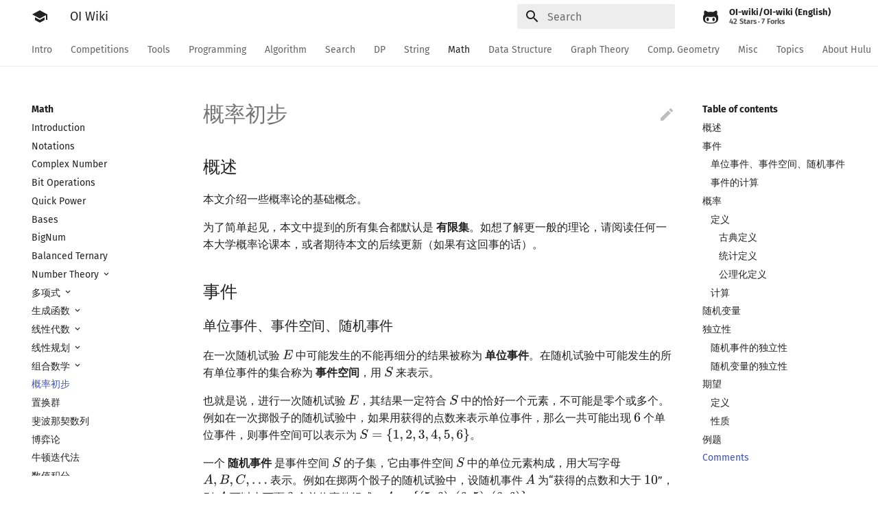

--- FILE ---
content_type: text/html;charset=UTF-8
request_url: https://en.oi-wiki.org/math/expectation/
body_size: 42416
content:
<!DOCTYPE html><html lang="zh-Hans" class="js svg checked target dataset details fetch supports csstransforms3d no-ios" style=""><head> <meta charset="utf-8"> <meta http-equiv="x-dns-prefetch-control" content="on"> <link rel="dns-prefetch" href="//oi-wiki.org"> <link rel="dns-prefetch" href="//search.oi-wiki.org"> <link rel="dns-prefetch" href="//cdn.jsdelivr.net"> <link rel="dns-prefetch" href="//api.github.com"> <link rel="dns-prefetch" href="//cdn-for-oi-wiki.billchn.com"> <link rel="dns-prefetch" href="//www.google-analytics.com"> <meta name="viewport" content="width=device-width,initial-scale=1"> <meta http-equiv="x-ua-compatible" content="ie=edge"> <meta name="description" content="OI Wiki aims to be a free and lively updated site that integrates resources, in which readers can get interesting and useful knowledge about competitive programming. There are basic knowledge, frequently seen problems, way of solving problems, and useful tools to help everyone to learn quicker and deeper."> <link rel="canonical" href="https://en.oi-wiki.org/math/expectation/"> <meta name="author" content="OI Wiki Team"> <meta name="lang:clipboard.copy" content="Copy to clipboard"> <meta name="lang:clipboard.copied" content="Copied to clipboard"> <meta name="lang:search.language" content="jp"> <meta name="lang:search.pipeline.stopwords" content="True"> <meta name="lang:search.pipeline.trimmer" content="True"> <meta name="lang:search.result.none" content="No matching documents"> <meta name="lang:search.result.one" content="1 matching document"> <meta name="lang:search.result.other" content="# matching documents"> <meta name="lang:search.tokenizer" content="[\s\-]+"> <link rel="shortcut icon" href="https://cdn.jsdelivr.net/npm/oicdn@0.0.1/favicon.ico"> <meta name="generator" content="mkdocs-1.6.0, mkdocs-material-4.4.2"> <title>概率初步 - OI Wiki</title> <link rel="stylesheet" href="../../assets/stylesheets/application.30686662.css"> <link rel="stylesheet" href="../../assets/stylesheets/application-palette.a8b3c06d.css"> <meta name="theme-color" content="">  <style>@font-face{font-family:'Fira Sans';font-style:normal;font-weight:300;src:url(//lib.baomitu.com/fonts/fira-sans/fira-sans-300.eot);src:local('Fira Sans'),local('FiraSans-Normal'),url(//lib.baomitu.com/fonts/fira-sans/fira-sans-300.eot?#iefix) format('embedded-opentype'),url(//lib.baomitu.com/fonts/fira-sans/fira-sans-300.woff2) format('woff2'),url(//lib.baomitu.com/fonts/fira-sans/fira-sans-300.woff) format('woff'),url(//lib.baomitu.com/fonts/fira-sans/fira-sans-300.ttf) format('truetype'),url(//lib.baomitu.com/fonts/fira-sans/fira-sans-300.svg#FiraSans) format('svg')}@font-face{font-family:'Fira Sans';font-style:normal;font-weight:regular;src:url(//lib.baomitu.com/fonts/fira-sans/fira-sans-regular.eot);src:local('Fira Sans'),local('FiraSans-Normal'),url(//lib.baomitu.com/fonts/fira-sans/fira-sans-regular.eot?#iefix) format('embedded-opentype'),url(//lib.baomitu.com/fonts/fira-sans/fira-sans-regular.woff2) format('woff2'),url(//lib.baomitu.com/fonts/fira-sans/fira-sans-regular.woff) format('woff'),url(//lib.baomitu.com/fonts/fira-sans/fira-sans-regular.ttf) format('truetype'),url(//lib.baomitu.com/fonts/fira-sans/fira-sans-regular.svg#FiraSans) format('svg')}@font-face{font-family:'Fira Sans';font-style:italic;font-weight:regular;src:url(//lib.baomitu.com/fonts/fira-sans/fira-sans-italic.eot);src:local('Fira Sans'),local('FiraSans-Italic'),url(//lib.baomitu.com/fonts/fira-sans/fira-sans-italic.eot?#iefix) format('embedded-opentype'),url(//lib.baomitu.com/fonts/fira-sans/fira-sans-italic.woff2) format('woff2'),url(//lib.baomitu.com/fonts/fira-sans/fira-sans-italic.woff) format('woff'),url(//lib.baomitu.com/fonts/fira-sans/fira-sans-italic.ttf) format('truetype'),url(//lib.baomitu.com/fonts/fira-sans/fira-sans-italic.svg#FiraSans) format('svg')}@font-face{font-family:'Fira Sans';font-style:normal;font-weight:700;src:url(//lib.baomitu.com/fonts/fira-sans/fira-sans-700.eot);src:local('Fira Sans'),local('FiraSans-Normal'),url(//lib.baomitu.com/fonts/fira-sans/fira-sans-700.eot?#iefix) format('embedded-opentype'),url(//lib.baomitu.com/fonts/fira-sans/fira-sans-700.woff2) format('woff2'),url(//lib.baomitu.com/fonts/fira-sans/fira-sans-700.woff) format('woff'),url(//lib.baomitu.com/fonts/fira-sans/fira-sans-700.ttf) format('truetype'),url(//lib.baomitu.com/fonts/fira-sans/fira-sans-700.svg#FiraSans) format('svg')}@font-face{font-family:'Fira Mono';font-style:normal;font-weight:regular;src:url(//lib.baomitu.com/fonts/fira-mono/fira-mono-regular.eot);src:local('Fira Mono'),local('FiraMono-Normal'),url(//lib.baomitu.com/fonts/fira-mono/fira-mono-regular.eot?#iefix) format('embedded-opentype'),url(//lib.baomitu.com/fonts/fira-mono/fira-mono-regular.woff2) format('woff2'),url(//lib.baomitu.com/fonts/fira-mono/fira-mono-regular.woff) format('woff'),url(//lib.baomitu.com/fonts/fira-mono/fira-mono-regular.ttf) format('truetype'),url(//lib.baomitu.com/fonts/fira-mono/fira-mono-regular.svg#FiraMono) format('svg')}body,input{font-family:"Fira Sans","Helvetica Neue",Helvetica,Arial,sans-serif}code,kbd,pre{font-family:"Fira Mono","Courier New",Courier,monospace}</style> <link rel="stylesheet" href="https://cdn.jsdelivr.net/npm/material-icons@0.2.3/iconfont/material-icons.min.css"> <link rel="manifest" href="../../manifest.webmanifest"> <link rel="stylesheet" href="../../_static/css/extra.css?v=13"> <style>.mjpage .MJX-monospace{font-family:monospace}.mjpage .MJX-sans-serif{font-family:sans-serif}.mjpage{display:inline;font-style:normal;font-weight:400;line-height:normal;font-size:100%;font-size-adjust:none;text-indent:0;text-align:left;text-transform:none;letter-spacing:normal;word-spacing:normal;word-wrap:normal;white-space:nowrap;float:none;direction:ltr;max-width:none;max-height:none;min-width:0;min-height:0;border:0;padding:0;margin:0}.mjpage *{transition:none;-webkit-transition:none;-moz-transition:none;-ms-transition:none;-o-transition:none}.mjx-svg-href{fill:#00f;stroke:#00f}.MathJax_SVG_LineBox{display:table!important}.MathJax_SVG_LineBox span{display:table-cell!important;width:10000em!important;min-width:0;max-width:none;padding:0;border:0;margin:0}.mjpage__block{text-align:center;margin:1em 0;position:relative;display:block!important;text-indent:0;max-width:none;max-height:none;min-width:0;min-height:0;width:100%}</style></head> <body dir="ltr" data-md-color-primary="white" data-md-color-accent="red" data-md-state=""> <svg class="md-svg"> <defs> <svg xmlns="http://www.w3.org/2000/svg" width="416" height="448" viewBox="0 0 416 448" id="__github"><path fill="currentColor" d="M160 304q0 10-3.125 20.5t-10.75 19T128 352t-18.125-8.5-10.75-19T96 304t3.125-20.5 10.75-19T128 256t18.125 8.5 10.75 19T160 304zm160 0q0 10-3.125 20.5t-10.75 19T288 352t-18.125-8.5-10.75-19T256 304t3.125-20.5 10.75-19T288 256t18.125 8.5 10.75 19T320 304zm40 0q0-30-17.25-51T296 232q-10.25 0-48.75 5.25Q229.5 240 208 240t-39.25-2.75Q130.75 232 120 232q-29.5 0-46.75 21T56 304q0 22 8 38.375t20.25 25.75 30.5 15 35 7.375 37.25 1.75h42q20.5 0 37.25-1.75t35-7.375 30.5-15 20.25-25.75T360 304zm56-44q0 51.75-15.25 82.75-9.5 19.25-26.375 33.25t-35.25 21.5-42.5 11.875-42.875 5.5T212 416q-19.5 0-35.5-.75t-36.875-3.125-38.125-7.5-34.25-12.875T37 371.5t-21.5-28.75Q0 312 0 260q0-59.25 34-99-6.75-20.5-6.75-42.5 0-29 12.75-54.5 27 0 47.5 9.875t47.25 30.875Q171.5 96 212 96q37 0 70 8 26.25-20.5 46.75-30.25T376 64q12.75 25.5 12.75 54.5 0 21.75-6.75 42 34 40 34 99.5z"></path></svg> </defs> </svg> <input class="md-toggle" data-md-toggle="drawer" type="checkbox" id="__drawer" autocomplete="off"> <input class="md-toggle" data-md-toggle="search" type="checkbox" id="__search" autocomplete="off"> <label class="md-overlay" data-md-component="overlay" for="__drawer"></label> <a href="#_1" tabindex="1" class="md-skip"> Skip to content </a> <header class="md-header" data-md-component="header"> <nav class="md-header-nav md-grid"> <div class="md-flex"> <div class="md-flex__cell md-flex__cell--shrink"> <a href="https://en.oi-wiki.org/" title="OI Wiki" class="md-header-nav__button md-logo"> <i class="md-icon">school</i> </a> </div> <div class="md-flex__cell md-flex__cell--shrink"> <label class="md-icon md-icon--menu md-header-nav__button" for="__drawer"></label> </div> <div class="md-flex__cell md-flex__cell--stretch"> <div class="md-flex__ellipsis md-header-nav__title" data-md-component="title"> <span class="md-header-nav__topic" style="width: 609px;"> OI Wiki </span> <span class="md-header-nav__topic" style="width: 609px;"> 概率初步 </span> </div> </div> <div class="md-flex__cell md-flex__cell--shrink"> <label class="md-icon md-icon--search md-header-nav__button" for="__search"></label> <div class="md-search" data-md-component="search" role="dialog"> <label class="md-search__overlay" for="__search"></label> <div class="md-search__inner" role="search"> <form class="md-search__form" name="search"> <input class="md-search__input" name="query" placeholder="Search" autocapitalize="off" autocorrect="off" autocomplete="off" spellcheck="false" data-md-component="query" data-md-state="active"> <label class="md-icon md-search__icon" for="__search"></label> <button type="reset" class="md-icon md-search__icon" data-md-component="reset" tabindex="-1">  </button> </form> <div class="md-search__output"> <div class="md-search__scrollwrap" data-md-scrollfix=""> <div class="md-search-result" data-md-component="result"> <div class="md-search-result__meta"> Type to start searching </div> <ol class="md-search-result__list"></ol> </div> </div> </div> </div> </div> </div> <div class="md-flex__cell md-flex__cell--shrink"> <div class="md-header-nav__source"> <a href="https://github.com/OI-wiki/i18n" title="Go to repository" class="md-source" data-md-source="github" data-md-state="done"> <div class="md-source__icon"> <svg viewBox="0 0 24 24" width="24" height="24"> <use xlink:href="#__github" width="24" height="24"></use> </svg> </div> <div class="md-source__repository"> OI-wiki/OI-wiki (English) <ul class="md-source__facts"><li class="md-source__fact">42 Stars</li><li class="md-source__fact">7 Forks</li></ul></div> </a> </div> </div> </div> </nav> </header> <div class="md-container"> <nav class="md-tabs md-tabs--active" data-md-component="tabs"> <div class="md-tabs__inner md-grid"> <ul class="md-tabs__list"> <li class="md-tabs__item"> <a href="../.." class="md-tabs__link"> Intro </a> </li> <li class="md-tabs__item"> <a href="../../contest/" class="md-tabs__link"> Competitions </a> </li> <li class="md-tabs__item"> <a href="../../tools/" class="md-tabs__link"> Tools </a> </li> <li class="md-tabs__item"> <a href="../../lang/" class="md-tabs__link"> Programming </a> </li> <li class="md-tabs__item"> <a href="../../basic/" class="md-tabs__link"> Algorithm </a> </li> <li class="md-tabs__item"> <a href="../../search/" class="md-tabs__link"> Search </a> </li> <li class="md-tabs__item"> <a href="../../dp/" class="md-tabs__link"> DP </a> </li> <li class="md-tabs__item"> <a href="../../string/" class="md-tabs__link"> String </a> </li> <li class="md-tabs__item"> <a href="../" class="md-tabs__link md-tabs__link--active"> Math </a> </li> <li class="md-tabs__item"> <a href="../../ds/" class="md-tabs__link"> Data Structure </a> </li> <li class="md-tabs__item"> <a href="../../graph/" class="md-tabs__link"> Graph Theory </a> </li> <li class="md-tabs__item"> <a href="../../geometry/" class="md-tabs__link"> Comp. Geometry </a> </li> <li class="md-tabs__item"> <a href="../../misc/" class="md-tabs__link"> Misc </a> </li> <li class="md-tabs__item"> <a href="../../topic/rmq/" class="md-tabs__link"> Topics </a> </li> <li class="md-tabs__item"> <a href="../../intro/hulu/" class="md-tabs__link"> About Hulu </a> </li> </ul> </div> </nav> <main class="md-main" role="main"> <div class="md-main__inner md-grid" data-md-component="container"> <div class="md-sidebar md-sidebar--primary" data-md-component="navigation" style="height: 591px;"> <div class="md-sidebar__scrollwrap"> <div class="md-sidebar__inner"> <nav class="md-nav md-nav--primary" data-md-level="0"> <label class="md-nav__title md-nav__title--site" for="__drawer"> <a href="https://en.oi-wiki.org/" title="OI Wiki" class="md-nav__button md-logo"> <i class="md-icon">school</i> </a> OI Wiki </label> <div class="md-nav__source"> <a href="https://github.com/OI-wiki/i18n" title="Go to repository" class="md-source" data-md-source="github" data-md-state="done"> <div class="md-source__icon"> <svg viewBox="0 0 24 24" width="24" height="24"> <use xlink:href="#__github" width="24" height="24"></use> </svg> </div> <div class="md-source__repository"> OI-wiki/OI-wiki (English) <ul class="md-source__facts"><li class="md-source__fact">42 Stars</li><li class="md-source__fact">7 Forks</li></ul></div> </a> </div> <ul class="md-nav__list" data-md-scrollfix=""> <li class="md-nav__item md-nav__item--nested"> <input class="md-toggle md-nav__toggle" data-md-toggle="nav-1" type="checkbox" id="nav-1"> <label class="md-nav__link" for="nav-1"> Intro </label> <nav class="md-nav" data-md-component="collapsible" data-md-level="1" style="display: none; overflow: hidden;"> <label class="md-nav__title" for="nav-1"> Intro </label> <ul class="md-nav__list" data-md-scrollfix=""> <li class="md-nav__item"> <a href="../.." title="Getting Started" class="md-nav__link"> Getting Started </a> </li> <li class="md-nav__item"> <a href="../../intro/non-trad/" title="Non-Trad Problems" class="md-nav__link"> Non-Trad Problems </a> </li> <li class="md-nav__item"> <a href="../../intro/docker-deploy/" title="Deploy in Docker" class="md-nav__link"> Deploy in Docker </a> </li> <li class="md-nav__item"> <a href="../../intro/about/" title="About the project" class="md-nav__link"> About the project </a> </li> <li class="md-nav__item"> <a href="../../intro/htc/" title="How to contribute" class="md-nav__link"> How to contribute </a> </li> <li class="md-nav__item"> <a href="../../intro/format/" title="Formatting Manual (Chinese)" class="md-nav__link"> Formatting Manual (Chinese) </a> </li> <li class="md-nav__item"> <a href="../../intro/faq/" title="F.A.Q." class="md-nav__link"> F.A.Q. </a> </li> <li class="md-nav__item"> <a href="../../intro/thanks/" title="Thanks" class="md-nav__link"> Thanks </a> </li> </ul> </nav> </li> <li class="md-nav__item md-nav__item--nested"> <input class="md-toggle md-nav__toggle" data-md-toggle="nav-2" type="checkbox" id="nav-2"> <label class="md-nav__link" for="nav-2"> Competitions </label> <nav class="md-nav" data-md-component="collapsible" data-md-level="1" style="display: none; overflow: hidden;"> <label class="md-nav__title" for="nav-2"> Competitions </label> <ul class="md-nav__list" data-md-scrollfix=""> <li class="md-nav__item"> <a href="../../contest/" title="Introduction" class="md-nav__link"> Introduction </a> </li> <li class="md-nav__item md-nav__item--nested"> <input class="md-toggle md-nav__toggle" data-md-toggle="nav-2-2" type="checkbox" id="nav-2-2"> <label class="md-nav__link" for="nav-2-2"> Competitions </label> <nav class="md-nav" data-md-component="collapsible" data-md-level="2" style="display: none; overflow: hidden;"> <label class="md-nav__title" for="nav-2-2"> Competitions </label> <ul class="md-nav__list" data-md-scrollfix=""> <li class="md-nav__item"> <a href="../../contest/oi/" title="OI Contest Format" class="md-nav__link"> OI Contest Format </a> </li> <li class="md-nav__item"> <a href="../../contest/icpc/" title="ICPC/CCPC Contest Format" class="md-nav__link"> ICPC/CCPC Contest Format </a> </li> </ul> </nav> </li> <li class="md-nav__item md-nav__item--nested"> <input class="md-toggle md-nav__toggle" data-md-toggle="nav-2-3" type="checkbox" id="nav-2-3"> <label class="md-nav__link" for="nav-2-3"> Problem Types </label> <nav class="md-nav" data-md-component="collapsible" data-md-level="2" style="display: none; overflow: hidden;"> <label class="md-nav__title" for="nav-2-3"> Problem Types </label> <ul class="md-nav__list" data-md-scrollfix=""> <li class="md-nav__item"> <a href="../../contest/problems/" title="Introduction" class="md-nav__link"> Introduction </a> </li> <li class="md-nav__item"> <a href="../../contest/interaction/" title="Interaction Problem" class="md-nav__link"> Interaction Problem </a> </li> </ul> </nav> </li> <li class="md-nav__item"> <a href="../../contest/roadmap/" title="Studying Roadmap" class="md-nav__link"> Studying Roadmap </a> </li> <li class="md-nav__item"> <a href="../../contest/resources/" title="External Resources" class="md-nav__link"> External Resources </a> </li> <li class="md-nav__item md-nav__item--nested"> <input class="md-toggle md-nav__toggle" data-md-toggle="nav-2-6" type="checkbox" id="nav-2-6"> <label class="md-nav__link" for="nav-2-6"> Tricks </label> <nav class="md-nav" data-md-component="collapsible" data-md-level="2" style="display: none; overflow: hidden;"> <label class="md-nav__title" for="nav-2-6"> Tricks </label> <ul class="md-nav__list" data-md-scrollfix=""> <li class="md-nav__item"> <a href="../../contest/io/" title="IO Optimization" class="md-nav__link"> IO Optimization </a> </li> <li class="md-nav__item"> <a href="../../contest/common-mistakes/" title="Common Mistakes" class="md-nav__link"> Common Mistakes </a> </li> <li class="md-nav__item"> <a href="../../contest/common-tricks/" title="Common Tricks" class="md-nav__link"> Common Tricks </a> </li> </ul> </nav> </li> <li class="md-nav__item"> <a href="../../contest/problemsetting/" title="Problemsetting" class="md-nav__link"> Problemsetting </a> </li> </ul> </nav> </li> <li class="md-nav__item md-nav__item--nested"> <input class="md-toggle md-nav__toggle" data-md-toggle="nav-3" type="checkbox" id="nav-3"> <label class="md-nav__link" for="nav-3"> Tools </label> <nav class="md-nav" data-md-component="collapsible" data-md-level="1" style="display: none; overflow: hidden;"> <label class="md-nav__title" for="nav-3"> Tools </label> <ul class="md-nav__list" data-md-scrollfix=""> <li class="md-nav__item"> <a href="../../tools/" title="Introduction" class="md-nav__link"> Introduction </a> </li> <li class="md-nav__item md-nav__item--nested"> <input class="md-toggle md-nav__toggle" data-md-toggle="nav-3-2" type="checkbox" id="nav-3-2"> <label class="md-nav__link" for="nav-3-2"> Editors and IDEs </label> <nav class="md-nav" data-md-component="collapsible" data-md-level="2" style="display: none; overflow: hidden;"> <label class="md-nav__title" for="nav-3-2"> Editors and IDEs </label> <ul class="md-nav__list" data-md-scrollfix=""> <li class="md-nav__item"> <a href="../../tools/editor/vim/" title="Vim" class="md-nav__link"> Vim </a> </li> <li class="md-nav__item"> <a href="../../tools/editor/emacs/" title="Emacs" class="md-nav__link"> Emacs </a> </li> <li class="md-nav__item"> <a href="../../tools/editor/vscode/" title="VS Code" class="md-nav__link"> VS Code </a> </li> <li class="md-nav__item"> <a href="../../tools/editor/atom/" title="Atom" class="md-nav__link"> Atom </a> </li> <li class="md-nav__item"> <a href="../../tools/editor/eclipse/" title="Eclipse" class="md-nav__link"> Eclipse </a> </li> <li class="md-nav__item"> <a href="../../tools/editor/npp/" title="Notepad++" class="md-nav__link"> Notepad++ </a> </li> <li class="md-nav__item"> <a href="../../tools/editor/kate/" title="Kate" class="md-nav__link"> Kate </a> </li> <li class="md-nav__item"> <a href="../../tools/editor/devcpp/" title="Dev-C++" class="md-nav__link"> Dev-C++ </a> </li> <li class="md-nav__item"> <a href="../../tools/editor/geany/" title="Geany" class="md-nav__link"> Geany </a> </li> <li class="md-nav__item"> <a href="../../tools/editor/xcode/" title="Xcode" class="md-nav__link"> Xcode </a> </li> <li class="md-nav__item"> <a href="../../tools/editor/guide/" title="GUIDE" class="md-nav__link"> GUIDE </a> </li> <li class="md-nav__item"> <a href="../../tools/editor/sublime3/" title="Sublime Text 3" class="md-nav__link"> Sublime Text 3 </a> </li> </ul> </nav> </li> <li class="md-nav__item"> <a href="../../tools/judgers/" title="Judging Tools" class="md-nav__link"> Judging Tools </a> </li> <li class="md-nav__item"> <a href="../../tools/cmd/" title="Commandline" class="md-nav__link"> Commandline </a> </li> <li class="md-nav__item"> <a href="../../tools/wsl/" title="WSL (Windows 10)" class="md-nav__link"> WSL (Windows 10) </a> </li> <li class="md-nav__item"> <a href="../../tools/special-judge/" title="Special Judge" class="md-nav__link"> Special Judge </a> </li> <li class="md-nav__item md-nav__item--nested"> <input class="md-toggle md-nav__toggle" data-md-toggle="nav-3-7" type="checkbox" id="nav-3-7"> <label class="md-nav__link" for="nav-3-7"> Testlib </label> <nav class="md-nav" data-md-component="collapsible" data-md-level="2" style="display: none; overflow: hidden;"> <label class="md-nav__title" for="nav-3-7"> Testlib </label> <ul class="md-nav__list" data-md-scrollfix=""> <li class="md-nav__item"> <a href="../../tools/testlib/" title="Introduction" class="md-nav__link"> Introduction </a> </li> <li class="md-nav__item"> <a href="../../tools/testlib/general/" title="General" class="md-nav__link"> General </a> </li> <li class="md-nav__item"> <a href="../../tools/testlib/generator/" title="Generator" class="md-nav__link"> Generator </a> </li> <li class="md-nav__item"> <a href="../../tools/testlib/validator/" title="Validator" class="md-nav__link"> Validator </a> </li> <li class="md-nav__item"> <a href="../../tools/testlib/interactor/" title="Interactor" class="md-nav__link"> Interactor </a> </li> <li class="md-nav__item"> <a href="../../tools/testlib/checker/" title="Checker" class="md-nav__link"> Checker </a> </li> </ul> </nav> </li> <li class="md-nav__item"> <a href="../../tools/polygon/" title="Polygon" class="md-nav__link"> Polygon </a> </li> <li class="md-nav__item"> <a href="../../tools/oj-tool/" title="OJ Tools" class="md-nav__link"> OJ Tools </a> </li> <li class="md-nav__item"> <a href="../../tools/latex/" title="Beginner LaTeX" class="md-nav__link"> Beginner LaTeX </a> </li> </ul> </nav> </li> <li class="md-nav__item md-nav__item--nested"> <input class="md-toggle md-nav__toggle" data-md-toggle="nav-4" type="checkbox" id="nav-4"> <label class="md-nav__link" for="nav-4"> Programming </label> <nav class="md-nav" data-md-component="collapsible" data-md-level="1" style="display: none; overflow: hidden;"> <label class="md-nav__title" for="nav-4"> Programming </label> <ul class="md-nav__list" data-md-scrollfix=""> <li class="md-nav__item"> <a href="../../lang/" title="Introduction" class="md-nav__link"> Introduction </a> </li> <li class="md-nav__item md-nav__item--nested"> <input class="md-toggle md-nav__toggle" data-md-toggle="nav-4-2" type="checkbox" id="nav-4-2"> <label class="md-nav__link" for="nav-4-2"> Editing tools </label> <nav class="md-nav" data-md-component="collapsible" data-md-level="2" style="display: none; overflow: hidden;"> <label class="md-nav__title" for="nav-4-2"> Editing tools </label> <ul class="md-nav__list" data-md-scrollfix=""> <li class="md-nav__item"> <a href="../../lang/editor/vim/" title="Vim" class="md-nav__link"> Vim </a> </li> <li class="md-nav__item"> <a href="../../lang/editor/emacs/" title="Emacs" class="md-nav__link"> Emacs </a> </li> <li class="md-nav__item"> <a href="../../lang/editor/vscode/" title="VS Code" class="md-nav__link"> VS Code </a> </li> <li class="md-nav__item"> <a href="../../lang/editor/atom/" title="Atom" class="md-nav__link"> Atom </a> </li> <li class="md-nav__item"> <a href="../../lang/editor/eclipse/" title="Eclipse" class="md-nav__link"> Eclipse </a> </li> <li class="md-nav__item"> <a href="../../lang/editor/npp/" title="Notepad++" class="md-nav__link"> Notepad++ </a> </li> <li class="md-nav__item"> <a href="../../lang/editor/devcpp/" title="Dev-C++" class="md-nav__link"> Dev-C++ </a> </li> <li class="md-nav__item"> <a href="../../lang/editor/geany/" title="Geany" class="md-nav__link"> Geany </a> </li> </ul> </nav> </li> <li class="md-nav__item md-nav__item--nested"> <input class="md-toggle md-nav__toggle" data-md-toggle="nav-4-3" type="checkbox" id="nav-4-3"> <label class="md-nav__link" for="nav-4-3"> C++ Basics </label> <nav class="md-nav" data-md-component="collapsible" data-md-level="2" style="display: none; overflow: hidden;"> <label class="md-nav__title" for="nav-4-3"> C++ Basics </label> <ul class="md-nav__list" data-md-scrollfix=""> <li class="md-nav__item"> <a href="../../lang/helloworld/" title="Hello, World!" class="md-nav__link"> Hello, World! </a> </li> <li class="md-nav__item"> <a href="../../lang/basic/" title="C++ Grammar Basics" class="md-nav__link"> C++ Grammar Basics </a> </li> <li class="md-nav__item"> <a href="../../lang/var/" title="Variables" class="md-nav__link"> Variables </a> </li> <li class="md-nav__item"> <a href="../../lang/op/" title="Expressions" class="md-nav__link"> Expressions </a> </li> <li class="md-nav__item md-nav__item--nested"> <input class="md-toggle md-nav__toggle" data-md-toggle="nav-4-3-5" type="checkbox" id="nav-4-3-5"> <label class="md-nav__link" for="nav-4-3-5"> Control Flow </label> <nav class="md-nav" data-md-component="collapsible" data-md-level="3" style="display: none; overflow: hidden;"> <label class="md-nav__title" for="nav-4-3-5"> Control Flow </label> <ul class="md-nav__list" data-md-scrollfix=""> <li class="md-nav__item"> <a href="../../lang/branch/" title="Branches" class="md-nav__link"> Branches </a> </li> <li class="md-nav__item"> <a href="../../lang/loop/" title="Loops" class="md-nav__link"> Loops </a> </li> </ul> </nav> </li> <li class="md-nav__item md-nav__item--nested"> <input class="md-toggle md-nav__toggle" data-md-toggle="nav-4-3-6" type="checkbox" id="nav-4-3-6"> <label class="md-nav__link" for="nav-4-3-6"> Advanced Data Types </label> <nav class="md-nav" data-md-component="collapsible" data-md-level="3" style="display: none; overflow: hidden;"> <label class="md-nav__title" for="nav-4-3-6"> Advanced Data Types </label> <ul class="md-nav__list" data-md-scrollfix=""> <li class="md-nav__item"> <a href="../../lang/array/" title="Array" class="md-nav__link"> Array </a> </li> <li class="md-nav__item"> <a href="../../lang/struct/" title="Struct" class="md-nav__link"> Struct </a> </li> <li class="md-nav__item"> <a href="../../lang/pointer/" title="Pointer" class="md-nav__link"> Pointer </a> </li> </ul> </nav> </li> <li class="md-nav__item"> <a href="../../lang/func/" title="Functions" class="md-nav__link"> Functions </a> </li> <li class="md-nav__item"> <a href="../../lang/file-op/" title="File Operations" class="md-nav__link"> File Operations </a> </li> </ul> </nav> </li> <li class="md-nav__item md-nav__item--nested"> <input class="md-toggle md-nav__toggle" data-md-toggle="nav-4-4" type="checkbox" id="nav-4-4"> <label class="md-nav__link" for="nav-4-4"> C++ Standard Libraries </label> <nav class="md-nav" data-md-component="collapsible" data-md-level="2" style="display: none; overflow: hidden;"> <label class="md-nav__title" for="nav-4-4"> C++ Standard Libraries </label> <ul class="md-nav__list" data-md-scrollfix=""> <li class="md-nav__item"> <a href="../../lang/csl/" title="Introduction" class="md-nav__link"> Introduction </a> </li> <li class="md-nav__item md-nav__item--nested"> <input class="md-toggle md-nav__toggle" data-md-toggle="nav-4-4-2" type="checkbox" id="nav-4-4-2"> <label class="md-nav__link" for="nav-4-4-2"> STL Containers </label> <nav class="md-nav" data-md-component="collapsible" data-md-level="3" style="display: none; overflow: hidden;"> <label class="md-nav__title" for="nav-4-4-2"> STL Containers </label> <ul class="md-nav__list" data-md-scrollfix=""> <li class="md-nav__item"> <a href="../../lang/csl/container/" title="Introduction" class="md-nav__link"> Introduction </a> </li> <li class="md-nav__item"> <a href="../../lang/csl/iterator/" title="Iterator" class="md-nav__link"> Iterator </a> </li> <li class="md-nav__item"> <a href="../../lang/csl/sequence-container/" title="Sequence Container" class="md-nav__link"> Sequence Container </a> </li> <li class="md-nav__item"> <a href="../../lang/csl/associative-container/" title="Associative Container" class="md-nav__link"> Associative Container </a> </li> <li class="md-nav__item"> <a href="../../lang/csl/unordered-container/" title="Unordered Container" class="md-nav__link"> Unordered Container </a> </li> <li class="md-nav__item"> <a href="../../lang/csl/container-adapter/" title="Container Adapter" class="md-nav__link"> Container Adapter </a> </li> </ul> </nav> </li> <li class="md-nav__item"> <a href="../../lang/csl/algorithm/" title="Algorithms in STL" class="md-nav__link"> Algorithms in STL </a> </li> <li class="md-nav__item"> <a href="../../lang/csl/bitset/" title="bitset" class="md-nav__link"> bitset </a> </li> <li class="md-nav__item"> <a href="../../lang/csl/string/" title="string" class="md-nav__link"> string </a> </li> </ul> </nav> </li> <li class="md-nav__item md-nav__item--nested"> <input class="md-toggle md-nav__toggle" data-md-toggle="nav-4-5" type="checkbox" id="nav-4-5"> <label class="md-nav__link" for="nav-4-5"> Advanced C++ </label> <nav class="md-nav" data-md-component="collapsible" data-md-level="2" style="display: none; overflow: hidden;"> <label class="md-nav__title" for="nav-4-5"> Advanced C++ </label> <ul class="md-nav__list" data-md-scrollfix=""> <li class="md-nav__item"> <a href="../../lang/class/" title="Classes" class="md-nav__link"> Classes </a> </li> <li class="md-nav__item"> <a href="../../lang/namespace/" title="Namespaces" class="md-nav__link"> Namespaces </a> </li> <li class="md-nav__item"> <a href="../../lang/reference/" title="References" class="md-nav__link"> References </a> </li> <li class="md-nav__item"> <a href="../../lang/const/" title="Constants" class="md-nav__link"> Constants </a> </li> <li class="md-nav__item"> <a href="../../lang/new/" title="New features in C++" class="md-nav__link"> New features in C++ </a> </li> <li class="md-nav__item md-nav__item--nested"> <input class="md-toggle md-nav__toggle" data-md-toggle="nav-4-5-6" type="checkbox" id="nav-4-5-6"> <label class="md-nav__link" for="nav-4-5-6"> pb_ds </label> <nav class="md-nav" data-md-component="collapsible" data-md-level="3" style="display: none; overflow: hidden;"> <label class="md-nav__title" for="nav-4-5-6"> pb_ds </label> <ul class="md-nav__list" data-md-scrollfix=""> <li class="md-nav__item"> <a href="../../lang/pb-ds/" title="Introduction" class="md-nav__link"> Introduction </a> </li> <li class="md-nav__item"> <a href="../../lang/pb-ds/pq/" title="Heap" class="md-nav__link"> Heap </a> </li> <li class="md-nav__item"> <a href="../../lang/pb-ds/tree/" title="Balanced Tree" class="md-nav__link"> Balanced Tree </a> </li> </ul> </nav> </li> </ul> </nav> </li> <li class="md-nav__item"> <a href="../../lang/c-cpp/" title="C VS C++" class="md-nav__link"> C VS C++ </a> </li> <li class="md-nav__item"> <a href="../../lang/pas-cpp/" title="Quick Guide to C++ for Pascal Users" class="md-nav__link"> Quick Guide to C++ for Pascal Users </a> </li> <li class="md-nav__item"> <a href="../../lang/python/" title="Python Quick Guide" class="md-nav__link"> Python Quick Guide </a> </li> <li class="md-nav__item"> <a href="../../lang/java/" title="Java Quick Guide" class="md-nav__link"> Java Quick Guide </a> </li> </ul> </nav> </li> <li class="md-nav__item md-nav__item--nested"> <input class="md-toggle md-nav__toggle" data-md-toggle="nav-5" type="checkbox" id="nav-5"> <label class="md-nav__link" for="nav-5"> Algorithm </label> <nav class="md-nav" data-md-component="collapsible" data-md-level="1" style="display: none; overflow: hidden;"> <label class="md-nav__title" for="nav-5"> Algorithm </label> <ul class="md-nav__list" data-md-scrollfix=""> <li class="md-nav__item"> <a href="../../basic/" title="Introduction to Algorithm" class="md-nav__link"> Introduction to Algorithm </a> </li> <li class="md-nav__item"> <a href="../../basic/complexity/" title="Complexity" class="md-nav__link"> Complexity </a> </li> <li class="md-nav__item"> <a href="../../basic/enumerate/" title="Enumerate" class="md-nav__link"> Enumerate </a> </li> <li class="md-nav__item"> <a href="../../basic/simulate/" title="Simulate" class="md-nav__link"> Simulate </a> </li> <li class="md-nav__item"> <a href="../../basic/divide-and-conquer/" title="Recursion, Divide and Conquer" class="md-nav__link"> Recursion, Divide and Conquer </a> </li> <li class="md-nav__item"> <a href="../../basic/greedy/" title="Greddy" class="md-nav__link"> Greddy </a> </li> <li class="md-nav__item md-nav__item--nested"> <input class="md-toggle md-nav__toggle" data-md-toggle="nav-5-7" type="checkbox" id="nav-5-7"> <label class="md-nav__link" for="nav-5-7"> Sorting </label> <nav class="md-nav" data-md-component="collapsible" data-md-level="2" style="display: none; overflow: hidden;"> <label class="md-nav__title" for="nav-5-7"> Sorting </label> <ul class="md-nav__list" data-md-scrollfix=""> <li class="md-nav__item"> <a href="../../basic/sort-intro/" title="Introduction of Sorting" class="md-nav__link"> Introduction of Sorting </a> </li> <li class="md-nav__item"> <a href="../../basic/selection-sort/" title="Selection Sort" class="md-nav__link"> Selection Sort </a> </li> <li class="md-nav__item"> <a href="../../basic/bubble-sort/" title="Bubble Sort" class="md-nav__link"> Bubble Sort </a> </li> <li class="md-nav__item"> <a href="../../basic/insertion-sort/" title="Insertion Sort" class="md-nav__link"> Insertion Sort </a> </li> <li class="md-nav__item"> <a href="../../basic/counting-sort/" title="Counting Sort" class="md-nav__link"> Counting Sort </a> </li> <li class="md-nav__item"> <a href="../../basic/radix-sort/" title="Radix Sort" class="md-nav__link"> Radix Sort </a> </li> <li class="md-nav__item"> <a href="../../basic/quick-sort/" title="Quicksort" class="md-nav__link"> Quicksort </a> </li> <li class="md-nav__item"> <a href="../../basic/merge-sort/" title="Merge Sort" class="md-nav__link"> Merge Sort </a> </li> <li class="md-nav__item"> <a href="../../basic/heap-sort/" title="Heapsort" class="md-nav__link"> Heapsort </a> </li> <li class="md-nav__item"> <a href="../../basic/bucket-sort/" title="Bucket Sort" class="md-nav__link"> Bucket Sort </a> </li> <li class="md-nav__item"> <a href="../../basic/shell-sort/" title="ShellSort" class="md-nav__link"> ShellSort </a> </li> <li class="md-nav__item"> <a href="../../basic/tournament-sort/" title="Tournament Sort" class="md-nav__link"> Tournament Sort </a> </li> <li class="md-nav__item"> <a href="../../basic/stl-sort/" title="Sorting Methods in STL Libraries" class="md-nav__link"> Sorting Methods in STL Libraries </a> </li> <li class="md-nav__item"> <a href="../../basic/use-of-sort/" title="Usage of Sorting" class="md-nav__link"> Usage of Sorting </a> </li> </ul> </nav> </li> <li class="md-nav__item"> <a href="../../basic/prefix-sum/" title="Prefix Sum &amp; Adjacent Difference" class="md-nav__link"> Prefix Sum &amp; Adjacent Difference </a> </li> <li class="md-nav__item"> <a href="../../basic/binary/" title="Bisect" class="md-nav__link"> Bisect </a> </li> <li class="md-nav__item"> <a href="../../basic/binary-lifting/" title="Binary Lifting" class="md-nav__link"> Binary Lifting </a> </li> <li class="md-nav__item"> <a href="../../basic/construction/" title="Constructive Algorithms" class="md-nav__link"> Constructive Algorithms </a> </li> </ul> </nav> </li> <li class="md-nav__item md-nav__item--nested"> <input class="md-toggle md-nav__toggle" data-md-toggle="nav-6" type="checkbox" id="nav-6"> <label class="md-nav__link" for="nav-6"> Search </label> <nav class="md-nav" data-md-component="collapsible" data-md-level="1" style="display: none; overflow: hidden;"> <label class="md-nav__title" for="nav-6"> Search </label> <ul class="md-nav__list" data-md-scrollfix=""> <li class="md-nav__item"> <a href="../../search/" title="Introduction of Searching" class="md-nav__link"> Introduction of Searching </a> </li> <li class="md-nav__item"> <a href="../../search/dfs/" title="Depth-First Search (DFS)" class="md-nav__link"> Depth-First Search (DFS) </a> </li> <li class="md-nav__item"> <a href="../../search/bfs/" title="Breadth-First Search (BFS)" class="md-nav__link"> Breadth-First Search (BFS) </a> </li> <li class="md-nav__item"> <a href="../../search/bidirectional/" title="Bidrectional Search" class="md-nav__link"> Bidrectional Search </a> </li> <li class="md-nav__item"> <a href="../../search/heuristic/" title="Heuristic Search" class="md-nav__link"> Heuristic Search </a> </li> <li class="md-nav__item"> <a href="../../search/astar/" title="A*" class="md-nav__link"> A* </a> </li> <li class="md-nav__item"> <a href="../../search/iterative/" title="Iterative Search" class="md-nav__link"> Iterative Search </a> </li> <li class="md-nav__item"> <a href="../../search/idastar/" title="IDA*" class="md-nav__link"> IDA* </a> </li> <li class="md-nav__item"> <a href="../../search/backtracking/" title="Backtracing" class="md-nav__link"> Backtracing </a> </li> <li class="md-nav__item"> <a href="../../search/dlx/" title="Dancing Links" class="md-nav__link"> Dancing Links </a> </li> <li class="md-nav__item"> <a href="../../search/opt/" title="Optimizations" class="md-nav__link"> Optimizations </a> </li> </ul> </nav> </li> <li class="md-nav__item md-nav__item--nested"> <input class="md-toggle md-nav__toggle" data-md-toggle="nav-7" type="checkbox" id="nav-7"> <label class="md-nav__link" for="nav-7"> DP </label> <nav class="md-nav" data-md-component="collapsible" data-md-level="1" style="display: none; overflow: hidden;"> <label class="md-nav__title" for="nav-7"> DP </label> <ul class="md-nav__list" data-md-scrollfix=""> <li class="md-nav__item"> <a href="../../dp/" title="Introduction" class="md-nav__link"> Introduction </a> </li> <li class="md-nav__item"> <a href="../../dp/basic/" title="Dynamic Programming Fundamentals" class="md-nav__link"> Dynamic Programming Fundamentals </a> </li> <li class="md-nav__item"> <a href="../../dp/memo/" title="Memorized Search" class="md-nav__link"> Memorized Search </a> </li> <li class="md-nav__item"> <a href="../../dp/knapsack/" title="Knapsack" class="md-nav__link"> Knapsack </a> </li> <li class="md-nav__item"> <a href="../../dp/interval/" title="Interval DP" class="md-nav__link"> Interval DP </a> </li> <li class="md-nav__item"> <a href="../../dp/dag/" title="DP on DAG" class="md-nav__link"> DP on DAG </a> </li> <li class="md-nav__item"> <a href="../../dp/tree/" title="Tree DP" class="md-nav__link"> Tree DP </a> </li> <li class="md-nav__item"> <a href="../../dp/state/" title="State Compression DP" class="md-nav__link"> State Compression DP </a> </li> <li class="md-nav__item"> <a href="../../dp/number/" title="Digit DP" class="md-nav__link"> Digit DP </a> </li> <li class="md-nav__item"> <a href="../../dp/plug/" title="Plug DP" class="md-nav__link"> Plug DP </a> </li> <li class="md-nav__item"> <a href="../../dp/count/" title="Counting DP" class="md-nav__link"> Counting DP </a> </li> <li class="md-nav__item"> <a href="../../dp/dynamic/" title="Dynamic DP" class="md-nav__link"> Dynamic DP </a> </li> <li class="md-nav__item"> <a href="../../dp/probability/" title="Probability DP" class="md-nav__link"> Probability DP </a> </li> <li class="md-nav__item md-nav__item--nested"> <input class="md-toggle md-nav__toggle" data-md-toggle="nav-7-14" type="checkbox" id="nav-7-14"> <label class="md-nav__link" for="nav-7-14"> Optimizations </label> <nav class="md-nav" data-md-component="collapsible" data-md-level="2" style="display: none; overflow: hidden;"> <label class="md-nav__title" for="nav-7-14"> Optimizations </label> <ul class="md-nav__list" data-md-scrollfix=""> <li class="md-nav__item"> <a href="../../dp/opt/monotonous-queue-stack/" title="Monotonous Queue/Stack" class="md-nav__link"> Monotonous Queue/Stack </a> </li> <li class="md-nav__item"> <a href="../../dp/opt/slope/" title="Slope" class="md-nav__link"> Slope </a> </li> <li class="md-nav__item"> <a href="../../dp/opt/quadrangle/" title="Quadrangle" class="md-nav__link"> Quadrangle </a> </li> <li class="md-nav__item"> <a href="../../dp/opt/state/" title="State Designing" class="md-nav__link"> State Designing </a> </li> </ul> </nav> </li> <li class="md-nav__item"> <a href="../../dp/misc/" title="Misc. DP" class="md-nav__link"> Misc. DP </a> </li> </ul> </nav> </li> <li class="md-nav__item md-nav__item--nested"> <input class="md-toggle md-nav__toggle" data-md-toggle="nav-8" type="checkbox" id="nav-8"> <label class="md-nav__link" for="nav-8"> String </label> <nav class="md-nav" data-md-component="collapsible" data-md-level="1" style="display: none; overflow: hidden;"> <label class="md-nav__title" for="nav-8"> String </label> <ul class="md-nav__list" data-md-scrollfix=""> <li class="md-nav__item"> <a href="../../string/" title="Introduction" class="md-nav__link"> Introduction </a> </li> <li class="md-nav__item"> <a href="../../string/basic/" title="Basics" class="md-nav__link"> Basics </a> </li> <li class="md-nav__item"> <a href="../../string/lib-func/" title="Standard Library" class="md-nav__link"> Standard Library </a> </li> <li class="md-nav__item"> <a href="../../string/match/" title="String Matching" class="md-nav__link"> String Matching </a> </li> <li class="md-nav__item"> <a href="../../string/hash/" title="Hashing" class="md-nav__link"> Hashing </a> </li> <li class="md-nav__item"> <a href="../../string/trie/" title="Trie" class="md-nav__link"> Trie </a> </li> <li class="md-nav__item"> <a href="../../string/kmp/" title="Prefix Function &amp; KMP" class="md-nav__link"> Prefix Function &amp; KMP </a> </li> <li class="md-nav__item"> <a href="../../string/bm/" title="Boyer-Moore" class="md-nav__link"> Boyer-Moore </a> </li> <li class="md-nav__item"> <a href="../../string/z-func/" title="Z Function (Ex. KMP)" class="md-nav__link"> Z Function (Ex. KMP) </a> </li> <li class="md-nav__item"> <a href="../../string/automaton/" title="Automation" class="md-nav__link"> Automation </a> </li> <li class="md-nav__item"> <a href="../../string/ac-automaton/" title="AC Automation" class="md-nav__link"> AC Automation </a> </li> <li class="md-nav__item md-nav__item--nested"> <input class="md-toggle md-nav__toggle" data-md-toggle="nav-8-12" type="checkbox" id="nav-8-12"> <label class="md-nav__link" for="nav-8-12"> Suffix Array </label> <nav class="md-nav" data-md-component="collapsible" data-md-level="2" style="display: none; overflow: hidden;"> <label class="md-nav__title" for="nav-8-12"> Suffix Array </label> <ul class="md-nav__list" data-md-scrollfix=""> <li class="md-nav__item"> <a href="../../string/sa/" title="Introduction" class="md-nav__link"> Introduction </a> </li> <li class="md-nav__item"> <a href="../../string/sa-optimal-inplace/" title="Optimal In-place Suffix Sort" class="md-nav__link"> Optimal In-place Suffix Sort </a> </li> </ul> </nav> </li> <li class="md-nav__item"> <a href="../../string/sam/" title="Suffix Automation (SAM)" class="md-nav__link"> Suffix Automation (SAM) </a> </li> <li class="md-nav__item"> <a href="../../string/suffix-bst/" title="Suffix Binary Search Tree" class="md-nav__link"> Suffix Binary Search Tree </a> </li> <li class="md-nav__item"> <a href="../../string/general-sam/" title="General SAM" class="md-nav__link"> General SAM </a> </li> <li class="md-nav__item"> <a href="../../string/suffix-tree/" title="Suffix Sum" class="md-nav__link"> Suffix Sum </a> </li> <li class="md-nav__item"> <a href="../../string/manacher/" title="Manacher" class="md-nav__link"> Manacher </a> </li> <li class="md-nav__item"> <a href="../../string/pam/" title="Palindrome Tree" class="md-nav__link"> Palindrome Tree </a> </li> <li class="md-nav__item"> <a href="../../string/seq-automaton/" title="Sequence Automation" class="md-nav__link"> Sequence Automation </a> </li> <li class="md-nav__item"> <a href="../../string/minimal-string/" title="Minimal Representation" class="md-nav__link"> Minimal Representation </a> </li> <li class="md-nav__item"> <a href="../../string/lyndon/" title="Lyndon Decomposition" class="md-nav__link"> Lyndon Decomposition </a> </li> </ul> </nav> </li> <li class="md-nav__item md-nav__item--active md-nav__item--nested"> <input class="md-toggle md-nav__toggle" data-md-toggle="nav-9" type="checkbox" id="nav-9" checked=""> <label class="md-nav__link" for="nav-9"> Math </label> <nav class="md-nav" data-md-component="collapsible" data-md-level="1" style="display: block; overflow: visible;"> <label class="md-nav__title" for="nav-9"> Math </label> <ul class="md-nav__list" data-md-scrollfix=""> <li class="md-nav__item"> <a href="../" title="Introduction" class="md-nav__link"> Introduction </a> </li> <li class="md-nav__item"> <a href="../notation/" title="Notations" class="md-nav__link"> Notations </a> </li> <li class="md-nav__item"> <a href="../complex/" title="Complex Number" class="md-nav__link"> Complex Number </a> </li> <li class="md-nav__item"> <a href="../bit/" title="Bit Operations" class="md-nav__link"> Bit Operations </a> </li> <li class="md-nav__item"> <a href="../quick-pow/" title="Quick Power" class="md-nav__link"> Quick Power </a> </li> <li class="md-nav__item"> <a href="../base/" title="Bases" class="md-nav__link"> Bases </a> </li> <li class="md-nav__item"> <a href="../bignum/" title="BigNum" class="md-nav__link"> BigNum </a> </li> <li class="md-nav__item"> <a href="../balanced-ternary/" title="Balanced Ternary" class="md-nav__link"> Balanced Ternary </a> </li> <li class="md-nav__item md-nav__item--nested"> <input class="md-toggle md-nav__toggle" data-md-toggle="nav-9-9" type="checkbox" id="nav-9-9"> <label class="md-nav__link" for="nav-9-9"> Number Theory </label> <nav class="md-nav" data-md-component="collapsible" data-md-level="2" style="display: none; overflow: hidden;"> <label class="md-nav__title" for="nav-9-9"> Number Theory </label> <ul class="md-nav__list" data-md-scrollfix=""> <li class="md-nav__item"> <a href="../prime/" title="Prime" class="md-nav__link"> Prime </a> </li> <li class="md-nav__item"> <a href="../meissel-lehmer/" title="Meissel-Lehmer Algorithm" class="md-nav__link"> Meissel-Lehmer Algorithm </a> </li> <li class="md-nav__item"> <a href="../gcd/" title="Greatest Common Divisor" class="md-nav__link"> Greatest Common Divisor </a> </li> <li class="md-nav__item"> <a href="../euler/" title="Euler Function" class="md-nav__link"> Euler Function </a> </li> <li class="md-nav__item"> <a href="../sieve/" title="Sieve of Eratosthenes" class="md-nav__link"> Sieve of Eratosthenes </a> </li> <li class="md-nav__item"> <a href="../fermat/" title="Euler &amp; Fermat's Little Theorem" class="md-nav__link"> Euler &amp; Fermat's Little Theorem </a> </li> <li class="md-nav__item"> <a href="../euclidean/" title="Euclidean-like Algorithm" class="md-nav__link"> Euclidean-like Algorithm </a> </li> <li class="md-nav__item"> <a href="../bezouts/" title="Bezout's Theorem" class="md-nav__link"> Bezout's Theorem </a> </li> <li class="md-nav__item"> <a href="../inverse/" title="Multiplicative Inverse" class="md-nav__link"> Multiplicative Inverse </a> </li> <li class="md-nav__item"> <a href="../linear-equation/" title="Congruence Equation" class="md-nav__link"> Congruence Equation </a> </li> <li class="md-nav__item"> <a href="../crt/" title="Chinese Remainder Theorem" class="md-nav__link"> Chinese Remainder Theorem </a> </li> <li class="md-nav__item"> <a href="../quad-residue/" title="Quad Residue" class="md-nav__link"> Quad Residue </a> </li> <li class="md-nav__item"> <a href="../bsgs/" title="BSGS" class="md-nav__link"> BSGS </a> </li> <li class="md-nav__item"> <a href="../primitive-root/" title="Primitive Root" class="md-nav__link"> Primitive Root </a> </li> <li class="md-nav__item"> <a href="../lucas/" title="Lucas's Theorem" class="md-nav__link"> Lucas's Theorem </a> </li> <li class="md-nav__item"> <a href="../mobius/" title="Mobius Inversion Formula" class="md-nav__link"> Mobius Inversion Formula </a> </li> <li class="md-nav__item"> <a href="../du/" title="Du's Algorithm" class="md-nav__link"> Du's Algorithm </a> </li> <li class="md-nav__item"> <a href="../powerful-number/" title="Powerful Number (Ex. Du's)" class="md-nav__link"> Powerful Number (Ex. Du's) </a> </li> <li class="md-nav__item"> <a href="../min-25/" title="Min_25's Algotithm" class="md-nav__link"> Min_25's Algotithm </a> </li> <li class="md-nav__item"> <a href="../zhou/" title="Zhouge Algorithm" class="md-nav__link"> Zhouge Algorithm </a> </li> <li class="md-nav__item"> <a href="../pollard-rho/" title="Pollard-Rho" class="md-nav__link"> Pollard-Rho </a> </li> <li class="md-nav__item"> <a href="../continued-fraction/" title="Continued Fraction" class="md-nav__link"> Continued Fraction </a> </li> <li class="md-nav__item"> <a href="../stern-brocot/" title="Stern-Brocot Tree &amp; Farey Sequence" class="md-nav__link"> Stern-Brocot Tree &amp; Farey Sequence </a> </li> <li class="md-nav__item"> <a href="../pell-equation/" title="Pell Equation" class="md-nav__link"> Pell Equation </a> </li> </ul> </nav> </li> <li class="md-nav__item md-nav__item--nested"> <input class="md-toggle md-nav__toggle" data-md-toggle="nav-9-10" type="checkbox" id="nav-9-10"> <label class="md-nav__link" for="nav-9-10"> 多项式 </label> <nav class="md-nav" data-md-component="collapsible" data-md-level="2" style="display: none; overflow: hidden;"> <label class="md-nav__title" for="nav-9-10"> 多项式 </label> <ul class="md-nav__list" data-md-scrollfix=""> <li class="md-nav__item"> <a href="../poly/intro/" title="多项式部分简介" class="md-nav__link"> 多项式部分简介 </a> </li> <li class="md-nav__item"> <a href="../poly/lagrange/" title="拉格朗日插值" class="md-nav__link"> 拉格朗日插值 </a> </li> <li class="md-nav__item"> <a href="../poly/fft/" title="快速傅里叶变换" class="md-nav__link"> 快速傅里叶变换 </a> </li> <li class="md-nav__item"> <a href="../poly/ntt/" title="快速数论变换" class="md-nav__link"> 快速数论变换 </a> </li> <li class="md-nav__item"> <a href="../poly/fwt/" title="快速沃尔什变换" class="md-nav__link"> 快速沃尔什变换 </a> </li> <li class="md-nav__item"> <a href="../poly/inv/" title="多项式求逆" class="md-nav__link"> 多项式求逆 </a> </li> <li class="md-nav__item"> <a href="../poly/sqrt/" title="多项式开方" class="md-nav__link"> 多项式开方 </a> </li> <li class="md-nav__item"> <a href="../poly/div-mod/" title="多项式除法|取模" class="md-nav__link"> 多项式除法|取模 </a> </li> <li class="md-nav__item"> <a href="../poly/ln-exp/" title="多项式对数函数|指数函数" class="md-nav__link"> 多项式对数函数|指数函数 </a> </li> <li class="md-nav__item"> <a href="../poly/newton/" title="多项式牛顿迭代" class="md-nav__link"> 多项式牛顿迭代 </a> </li> <li class="md-nav__item"> <a href="../poly/multipoint-eval-interpolation/" title="多项式多点求值|快速插值" class="md-nav__link"> 多项式多点求值|快速插值 </a> </li> <li class="md-nav__item"> <a href="../poly/tri-func/" title="多项式三角函数" class="md-nav__link"> 多项式三角函数 </a> </li> <li class="md-nav__item"> <a href="../poly/inv-tri-func/" title="多项式反三角函数" class="md-nav__link"> 多项式反三角函数 </a> </li> <li class="md-nav__item"> <a href="../linear-recurrence/" title="常系数齐次线性递推" class="md-nav__link"> 常系数齐次线性递推 </a> </li> </ul> </nav> </li> <li class="md-nav__item md-nav__item--nested"> <input class="md-toggle md-nav__toggle" data-md-toggle="nav-9-11" type="checkbox" id="nav-9-11"> <label class="md-nav__link" for="nav-9-11"> 生成函数 </label> <nav class="md-nav" data-md-component="collapsible" data-md-level="2" style="display: none; overflow: hidden;"> <label class="md-nav__title" for="nav-9-11"> 生成函数 </label> <ul class="md-nav__list" data-md-scrollfix=""> <li class="md-nav__item"> <a href="../gen-func/intro/" title="生成函数简介" class="md-nav__link"> 生成函数简介 </a> </li> <li class="md-nav__item"> <a href="../gen-func/ogf/" title="普通生成函数" class="md-nav__link"> 普通生成函数 </a> </li> <li class="md-nav__item"> <a href="../gen-func/egf/" title="指数生成函数" class="md-nav__link"> 指数生成函数 </a> </li> </ul> </nav> </li> <li class="md-nav__item md-nav__item--nested"> <input class="md-toggle md-nav__toggle" data-md-toggle="nav-9-12" type="checkbox" id="nav-9-12"> <label class="md-nav__link" for="nav-9-12"> 线性代数 </label> <nav class="md-nav" data-md-component="collapsible" data-md-level="2" style="display: none; overflow: hidden;"> <label class="md-nav__title" for="nav-9-12"> 线性代数 </label> <ul class="md-nav__list" data-md-scrollfix=""> <li class="md-nav__item"> <a href="../vector/" title="向量" class="md-nav__link"> 向量 </a> </li> <li class="md-nav__item"> <a href="../matrix/" title="矩阵" class="md-nav__link"> 矩阵 </a> </li> <li class="md-nav__item"> <a href="../gauss/" title="高斯消元" class="md-nav__link"> 高斯消元 </a> </li> <li class="md-nav__item"> <a href="../basis/" title="线性基" class="md-nav__link"> 线性基 </a> </li> </ul> </nav> </li> <li class="md-nav__item md-nav__item--nested"> <input class="md-toggle md-nav__toggle" data-md-toggle="nav-9-13" type="checkbox" id="nav-9-13"> <label class="md-nav__link" for="nav-9-13"> 线性规划 </label> <nav class="md-nav" data-md-component="collapsible" data-md-level="2" style="display: none; overflow: hidden;"> <label class="md-nav__title" for="nav-9-13"> 线性规划 </label> <ul class="md-nav__list" data-md-scrollfix=""> <li class="md-nav__item"> <a href="../linear-programming/" title="线性规划简介" class="md-nav__link"> 线性规划简介 </a> </li> <li class="md-nav__item"> <a href="../simplex/" title="单纯形算法" class="md-nav__link"> 单纯形算法 </a> </li> </ul> </nav> </li> <li class="md-nav__item md-nav__item--nested"> <input class="md-toggle md-nav__toggle" data-md-toggle="nav-9-14" type="checkbox" id="nav-9-14"> <label class="md-nav__link" for="nav-9-14"> 组合数学 </label> <nav class="md-nav" data-md-component="collapsible" data-md-level="2" style="display: none; overflow: hidden;"> <label class="md-nav__title" for="nav-9-14"> 组合数学 </label> <ul class="md-nav__list" data-md-scrollfix=""> <li class="md-nav__item"> <a href="../combination/" title="排列组合" class="md-nav__link"> 排列组合 </a> </li> <li class="md-nav__item"> <a href="../catalan/" title="卡特兰数" class="md-nav__link"> 卡特兰数 </a> </li> <li class="md-nav__item"> <a href="../stirling/" title="斯特林数" class="md-nav__link"> 斯特林数 </a> </li> <li class="md-nav__item"> <a href="../bell/" title="贝尔数" class="md-nav__link"> 贝尔数 </a> </li> <li class="md-nav__item"> <a href="../bernoulli/" title="伯努利数" class="md-nav__link"> 伯努利数 </a> </li> <li class="md-nav__item"> <a href="../cantor/" title="康托展开" class="md-nav__link"> 康托展开 </a> </li> <li class="md-nav__item"> <a href="../inclusion-exclusion-principle/" title="容斥原理" class="md-nav__link"> 容斥原理 </a> </li> <li class="md-nav__item"> <a href="../drawer-principle/" title="抽屉原理" class="md-nav__link"> 抽屉原理 </a> </li> <li class="md-nav__item"> <a href="../eulerian/" title="Eulerian Number" class="md-nav__link"> Eulerian Number </a> </li> </ul> </nav> </li> <li class="md-nav__item md-nav__item--active"> <input class="md-toggle md-nav__toggle" data-md-toggle="toc" type="checkbox" id="__toc"> <label class="md-nav__link md-nav__link--active" for="__toc"> 概率初步 </label> <a href="./" title="概率初步" class="md-nav__link md-nav__link--active"> 概率初步 </a> <nav class="md-nav md-nav--secondary"> <label class="md-nav__title" for="__toc">Table of contents</label> <ul class="md-nav__list" data-md-scrollfix=""> <li class="md-nav__item"> <a href="#_1" class="md-nav__link"> 概述 </a> </li> <li class="md-nav__item"> <a href="#_2" class="md-nav__link"> 事件 </a> <nav class="md-nav"> <ul class="md-nav__list"> <li class="md-nav__item"> <a href="#_3" class="md-nav__link"> 单位事件、事件空间、随机事件 </a> </li> <li class="md-nav__item"> <a href="#_4" class="md-nav__link"> 事件的计算 </a> </li> </ul> </nav> </li> <li class="md-nav__item"> <a href="#_5" class="md-nav__link"> 概率 </a> <nav class="md-nav"> <ul class="md-nav__list"> <li class="md-nav__item"> <a href="#_6" class="md-nav__link"> 定义 </a> <nav class="md-nav"> <ul class="md-nav__list"> <li class="md-nav__item"> <a href="#_7" class="md-nav__link"> 古典定义 </a> </li> <li class="md-nav__item"> <a href="#_8" class="md-nav__link"> 统计定义 </a> </li> <li class="md-nav__item"> <a href="#_9" class="md-nav__link"> 公理化定义 </a> </li> </ul> </nav> </li> <li class="md-nav__item"> <a href="#_10" class="md-nav__link"> 计算 </a> </li> </ul> </nav> </li> <li class="md-nav__item"> <a href="#_11" class="md-nav__link"> 随机变量 </a> </li> <li class="md-nav__item"> <a href="#_12" class="md-nav__link"> 独立性 </a> <nav class="md-nav"> <ul class="md-nav__list"> <li class="md-nav__item"> <a href="#_13" class="md-nav__link"> 随机事件的独立性 </a> </li> <li class="md-nav__item"> <a href="#_14" class="md-nav__link"> 随机变量的独立性 </a> </li> </ul> </nav> </li> <li class="md-nav__item"> <a href="#_15" class="md-nav__link"> 期望 </a> <nav class="md-nav"> <ul class="md-nav__list"> <li class="md-nav__item"> <a href="#_16" class="md-nav__link"> 定义 </a> </li> <li class="md-nav__item"> <a href="#_17" class="md-nav__link"> 性质 </a> </li> </ul> </nav> </li> <li class="md-nav__item"> <a href="#_18" class="md-nav__link"> 例题 </a> </li> <li class="md-nav__item"> <a href="#__comments" title="Comments" class="md-nav__link md-nav__link--active"> Comments </a> </li> </ul> </nav> </li> <li class="md-nav__item"> <a href="../permutation-group/" title="置换群" class="md-nav__link"> 置换群 </a> </li> <li class="md-nav__item"> <a href="../fibonacci/" title="斐波那契数列" class="md-nav__link"> 斐波那契数列 </a> </li> <li class="md-nav__item"> <a href="../game-theory/" title="博弈论" class="md-nav__link"> 博弈论 </a> </li> <li class="md-nav__item"> <a href="../newton/" title="牛顿迭代法" class="md-nav__link"> 牛顿迭代法 </a> </li> <li class="md-nav__item"> <a href="../integral/" title="数值积分" class="md-nav__link"> 数值积分 </a> </li> <li class="md-nav__item"> <a href="../dictionary/" title="分段打表" class="md-nav__link"> 分段打表 </a> </li> </ul> </nav> </li> <li class="md-nav__item md-nav__item--nested"> <input class="md-toggle md-nav__toggle" data-md-toggle="nav-10" type="checkbox" id="nav-10"> <label class="md-nav__link" for="nav-10"> Data Structure </label> <nav class="md-nav" data-md-component="collapsible" data-md-level="1" style="display: none; overflow: hidden;"> <label class="md-nav__title" for="nav-10"> Data Structure </label> <ul class="md-nav__list" data-md-scrollfix=""> <li class="md-nav__item"> <a href="../../ds/" title="Introduction" class="md-nav__link"> Introduction </a> </li> <li class="md-nav__item"> <a href="../../ds/stack/" title="Stack" class="md-nav__link"> Stack </a> </li> <li class="md-nav__item"> <a href="../../ds/queue/" title="Queue" class="md-nav__link"> Queue </a> </li> <li class="md-nav__item"> <a href="../../ds/linked-list/" title="Linked List" class="md-nav__link"> Linked List </a> </li> <li class="md-nav__item"> <a href="../../ds/hash/" title="Hash Table" class="md-nav__link"> Hash Table </a> </li> <li class="md-nav__item md-nav__item--nested"> <input class="md-toggle md-nav__toggle" data-md-toggle="nav-10-6" type="checkbox" id="nav-10-6"> <label class="md-nav__link" for="nav-10-6"> Joint Set </label> <nav class="md-nav" data-md-component="collapsible" data-md-level="2" style="display: none; overflow: hidden;"> <label class="md-nav__title" for="nav-10-6"> Joint Set </label> <ul class="md-nav__list" data-md-scrollfix=""> <li class="md-nav__item"> <a href="../../ds/dsu/" title="Joint Set" class="md-nav__link"> Joint Set </a> </li> <li class="md-nav__item"> <a href="../../ds/dsu-complexity/" title="Time Complexity" class="md-nav__link"> Time Complexity </a> </li> </ul> </nav> </li> <li class="md-nav__item md-nav__item--nested"> <input class="md-toggle md-nav__toggle" data-md-toggle="nav-10-7" type="checkbox" id="nav-10-7"> <label class="md-nav__link" for="nav-10-7"> Heap </label> <nav class="md-nav" data-md-component="collapsible" data-md-level="2" style="display: none; overflow: hidden;"> <label class="md-nav__title" for="nav-10-7"> Heap </label> <ul class="md-nav__list" data-md-scrollfix=""> <li class="md-nav__item"> <a href="../../ds/heap/" title="Introduction" class="md-nav__link"> Introduction </a> </li> <li class="md-nav__item"> <a href="../../ds/binary-heap/" title="Binary Heap" class="md-nav__link"> Binary Heap </a> </li> <li class="md-nav__item"> <a href="../../ds/pairing-heap/" title="Pairing Heap" class="md-nav__link"> Pairing Heap </a> </li> <li class="md-nav__item"> <a href="../../ds/leftist-tree/" title="Leftist Tree" class="md-nav__link"> Leftist Tree </a> </li> </ul> </nav> </li> <li class="md-nav__item md-nav__item--nested"> <input class="md-toggle md-nav__toggle" data-md-toggle="nav-10-8" type="checkbox" id="nav-10-8"> <label class="md-nav__link" for="nav-10-8"> Block Data Structure </label> <nav class="md-nav" data-md-component="collapsible" data-md-level="2" style="display: none; overflow: hidden;"> <label class="md-nav__title" for="nav-10-8"> Block Data Structure </label> <ul class="md-nav__list" data-md-scrollfix=""> <li class="md-nav__item"> <a href="../../ds/decompose/" title="Core Idea" class="md-nav__link"> Core Idea </a> </li> <li class="md-nav__item"> <a href="../../ds/block-array/" title="Array" class="md-nav__link"> Array </a> </li> <li class="md-nav__item"> <a href="../../ds/block-list/" title="Linked List" class="md-nav__link"> Linked List </a> </li> <li class="md-nav__item"> <a href="../../ds/tree-decompose/" title="Tree" class="md-nav__link"> Tree </a> </li> <li class="md-nav__item"> <a href="../../ds/sqrt-tree/" title="Sqrt Tree" class="md-nav__link"> Sqrt Tree </a> </li> </ul> </nav> </li> <li class="md-nav__item"> <a href="../../ds/monotonous-stack/" title="Monotonous Stack" class="md-nav__link"> Monotonous Stack </a> </li> <li class="md-nav__item"> <a href="../../ds/monotonous-queue/" title="Monotonous Queue" class="md-nav__link"> Monotonous Queue </a> </li> <li class="md-nav__item"> <a href="../../ds/sparse-table/" title="Sparse Table" class="md-nav__link"> Sparse Table </a> </li> <li class="md-nav__item"> <a href="../../ds/seg/" title="Segment Tree" class="md-nav__link"> Segment Tree </a> </li> <li class="md-nav__item"> <a href="../../ds/fenwick/" title="Fenwick" class="md-nav__link"> Fenwick </a> </li> <li class="md-nav__item"> <a href="../../ds/li-chao-tree/" title="Li Chao Tree" class="md-nav__link"> Li Chao Tree </a> </li> <li class="md-nav__item"> <a href="../../ds/seg-beats/" title="Segment History Extreme" class="md-nav__link"> Segment History Extreme </a> </li> <li class="md-nav__item"> <a href="../../ds/dividing/" title="Dividing Tree" class="md-nav__link"> Dividing Tree </a> </li> <li class="md-nav__item md-nav__item--nested"> <input class="md-toggle md-nav__toggle" data-md-toggle="nav-10-17" type="checkbox" id="nav-10-17"> <label class="md-nav__link" for="nav-10-17"> Binary Search / Balanced Trees </label> <nav class="md-nav" data-md-component="collapsible" data-md-level="2" style="display: none; overflow: hidden;"> <label class="md-nav__title" for="nav-10-17"> Binary Search / Balanced Trees </label> <ul class="md-nav__list" data-md-scrollfix=""> <li class="md-nav__item"> <a href="../../ds/bst/" title="Introduction" class="md-nav__link"> Introduction </a> </li> <li class="md-nav__item"> <a href="../../ds/treap/" title="Treap" class="md-nav__link"> Treap </a> </li> <li class="md-nav__item"> <a href="../../ds/splay/" title="Splay" class="md-nav__link"> Splay </a> </li> <li class="md-nav__item"> <a href="../../ds/wblt/" title="WBLT" class="md-nav__link"> WBLT </a> </li> <li class="md-nav__item"> <a href="../../ds/sbt/" title="Size Balanced Tree" class="md-nav__link"> Size Balanced Tree </a> </li> <li class="md-nav__item"> <a href="../../ds/avl/" title="AVL" class="md-nav__link"> AVL </a> </li> <li class="md-nav__item"> <a href="../../ds/sgt/" title="Scapegoat Tree" class="md-nav__link"> Scapegoat Tree </a> </li> <li class="md-nav__item"> <a href="../../ds/cartesian-tree/" title="Cartesian Tree" class="md-nav__link"> Cartesian Tree </a> </li> <li class="md-nav__item"> <a href="../../ds/llrbt/" title="Left-leaning Red/Black Tree" class="md-nav__link"> Left-leaning Red/Black Tree </a> </li> </ul> </nav> </li> <li class="md-nav__item"> <a href="../../ds/skiplist/" title="Skiplist" class="md-nav__link"> Skiplist </a> </li> <li class="md-nav__item md-nav__item--nested"> <input class="md-toggle md-nav__toggle" data-md-toggle="nav-10-19" type="checkbox" id="nav-10-19"> <label class="md-nav__link" for="nav-10-19"> Persistent Data Structure </label> <nav class="md-nav" data-md-component="collapsible" data-md-level="2" style="display: none; overflow: hidden;"> <label class="md-nav__title" for="nav-10-19"> Persistent Data Structure </label> <ul class="md-nav__list" data-md-scrollfix=""> <li class="md-nav__item"> <a href="../../ds/persistent/" title="Introduction" class="md-nav__link"> Introduction </a> </li> <li class="md-nav__item"> <a href="../../ds/persistent-seg/" title="Segment Tree" class="md-nav__link"> Segment Tree </a> </li> <li class="md-nav__item"> <a href="../../ds/persistent-block-array/" title="Block Array" class="md-nav__link"> Block Array </a> </li> <li class="md-nav__item"> <a href="../../ds/persistent-balanced/" title="Balanced Tree" class="md-nav__link"> Balanced Tree </a> </li> <li class="md-nav__item"> <a href="../../ds/persistent-trie/" title="Trie" class="md-nav__link"> Trie </a> </li> <li class="md-nav__item"> <a href="../../ds/persistent-heap/" title="Heap" class="md-nav__link"> Heap </a> </li> </ul> </nav> </li> <li class="md-nav__item md-nav__item--nested"> <input class="md-toggle md-nav__toggle" data-md-toggle="nav-10-20" type="checkbox" id="nav-10-20"> <label class="md-nav__link" for="nav-10-20"> Tree in Tree </label> <nav class="md-nav" data-md-component="collapsible" data-md-level="2" style="display: none; overflow: hidden;"> <label class="md-nav__title" for="nav-10-20"> Tree in Tree </label> <ul class="md-nav__list" data-md-scrollfix=""> <li class="md-nav__item"> <a href="../../ds/seg-in-seg/" title="Segment in Segment" class="md-nav__link"> Segment in Segment </a> </li> <li class="md-nav__item"> <a href="../../ds/seg-in-balanced/" title="Segment in Balanced" class="md-nav__link"> Segment in Balanced </a> </li> <li class="md-nav__item"> <a href="../../ds/balanced-in-seg/" title="Balanced in Segment" class="md-nav__link"> Balanced in Segment </a> </li> <li class="md-nav__item"> <a href="../../ds/persistent-in-bit/" title="Persistent Segment in Fenwick" class="md-nav__link"> Persistent Segment in Fenwick </a> </li> <li class="md-nav__item"> <a href="../../ds/bit-in-block-array/" title="Fenwick in Block Array" class="md-nav__link"> Fenwick in Block Array </a> </li> </ul> </nav> </li> <li class="md-nav__item"> <a href="../../ds/kdt/" title="K-D Tree" class="md-nav__link"> K-D Tree </a> </li> <li class="md-nav__item"> <a href="../../ds/odt/" title="ODT" class="md-nav__link"> ODT </a> </li> <li class="md-nav__item md-nav__item--nested"> <input class="md-toggle md-nav__toggle" data-md-toggle="nav-10-23" type="checkbox" id="nav-10-23"> <label class="md-nav__link" for="nav-10-23"> Dynamic Tree </label> <nav class="md-nav" data-md-component="collapsible" data-md-level="2" style="display: none; overflow: hidden;"> <label class="md-nav__title" for="nav-10-23"> Dynamic Tree </label> <ul class="md-nav__list" data-md-scrollfix=""> <li class="md-nav__item"> <a href="../../ds/lct/" title="Link Cut Tree" class="md-nav__link"> Link Cut Tree </a> </li> <li class="md-nav__item"> <a href="../../ds/ett/" title="Euler Tour Tree" class="md-nav__link"> Euler Tour Tree </a> </li> <li class="md-nav__item"> <a href="../../ds/top-tree/" title="Top Tree" class="md-nav__link"> Top Tree </a> </li> </ul> </nav> </li> <li class="md-nav__item"> <a href="../../ds/divide-combine/" title="Divide Combine Tree" class="md-nav__link"> Divide Combine Tree </a> </li> </ul> </nav> </li> <li class="md-nav__item md-nav__item--nested"> <input class="md-toggle md-nav__toggle" data-md-toggle="nav-11" type="checkbox" id="nav-11"> <label class="md-nav__link" for="nav-11"> Graph Theory </label> <nav class="md-nav" data-md-component="collapsible" data-md-level="1" style="display: none; overflow: hidden;"> <label class="md-nav__title" for="nav-11"> Graph Theory </label> <ul class="md-nav__list" data-md-scrollfix=""> <li class="md-nav__item"> <a href="../../graph/" title="Introduction" class="md-nav__link"> Introduction </a> </li> <li class="md-nav__item"> <a href="../../graph/concept/" title="Concepts" class="md-nav__link"> Concepts </a> </li> <li class="md-nav__item"> <a href="../../graph/save/" title="Storage" class="md-nav__link"> Storage </a> </li> <li class="md-nav__item"> <a href="../../graph/dfs/" title="DFS（Graph Theory）" class="md-nav__link"> DFS（Graph Theory） </a> </li> <li class="md-nav__item"> <a href="../../graph/bfs/" title="BFS（Graph Theory）" class="md-nav__link"> BFS（Graph Theory） </a> </li> <li class="md-nav__item md-nav__item--nested"> <input class="md-toggle md-nav__toggle" data-md-toggle="nav-11-6" type="checkbox" id="nav-11-6"> <label class="md-nav__link" for="nav-11-6"> 树上问题 </label> <nav class="md-nav" data-md-component="collapsible" data-md-level="2" style="display: none; overflow: hidden;"> <label class="md-nav__title" for="nav-11-6"> 树上问题 </label> <ul class="md-nav__list" data-md-scrollfix=""> <li class="md-nav__item"> <a href="../../graph/tree-basic/" title="树基础" class="md-nav__link"> 树基础 </a> </li> <li class="md-nav__item"> <a href="../../graph/tree-diameter/" title="树的直径" class="md-nav__link"> 树的直径 </a> </li> <li class="md-nav__item"> <a href="../../graph/lca/" title="最近公共祖先" class="md-nav__link"> 最近公共祖先 </a> </li> <li class="md-nav__item"> <a href="../../graph/tree-centroid/" title="树的重心" class="md-nav__link"> 树的重心 </a> </li> <li class="md-nav__item"> <a href="../../graph/hld/" title="树链剖分" class="md-nav__link"> 树链剖分 </a> </li> <li class="md-nav__item"> <a href="../../graph/dsu-on-tree/" title="树上启发式合并" class="md-nav__link"> 树上启发式合并 </a> </li> <li class="md-nav__item"> <a href="../../graph/virtual-tree/" title="虚树" class="md-nav__link"> 虚树 </a> </li> <li class="md-nav__item"> <a href="../../graph/tree-divide/" title="树分治" class="md-nav__link"> 树分治 </a> </li> <li class="md-nav__item"> <a href="../../graph/dynamic-tree-divide/" title="动态树分治" class="md-nav__link"> 动态树分治 </a> </li> <li class="md-nav__item"> <a href="../../graph/tree-ahu/" title="AHU算法" class="md-nav__link"> AHU算法 </a> </li> <li class="md-nav__item"> <a href="../../graph/tree-hash/" title="树哈希" class="md-nav__link"> 树哈希 </a> </li> </ul> </nav> </li> <li class="md-nav__item"> <a href="../../graph/matrix-tree/" title="矩阵树定理" class="md-nav__link"> 矩阵树定理 </a> </li> <li class="md-nav__item"> <a href="../../graph/dag/" title="有向无环图" class="md-nav__link"> 有向无环图 </a> </li> <li class="md-nav__item"> <a href="../../graph/topo/" title="拓扑排序" class="md-nav__link"> 拓扑排序 </a> </li> <li class="md-nav__item"> <a href="../../graph/mst/" title="最小生成树" class="md-nav__link"> 最小生成树 </a> </li> <li class="md-nav__item"> <a href="../../graph/mdst/" title="最小直径生成树" class="md-nav__link"> 最小直径生成树 </a> </li> <li class="md-nav__item"> <a href="../../graph/shortest-path/" title="最短路" class="md-nav__link"> 最短路 </a> </li> <li class="md-nav__item"> <a href="../../graph/node/" title="拆点" class="md-nav__link"> 拆点 </a> </li> <li class="md-nav__item"> <a href="../../graph/diff-constraints/" title="差分约束" class="md-nav__link"> 差分约束 </a> </li> <li class="md-nav__item"> <a href="../../graph/kth-path/" title="k 短路" class="md-nav__link"> k 短路 </a> </li> <li class="md-nav__item md-nav__item--nested"> <input class="md-toggle md-nav__toggle" data-md-toggle="nav-11-16" type="checkbox" id="nav-11-16"> <label class="md-nav__link" for="nav-11-16"> 连通性相关 </label> <nav class="md-nav" data-md-component="collapsible" data-md-level="2" style="display: none; overflow: hidden;"> <label class="md-nav__title" for="nav-11-16"> 连通性相关 </label> <ul class="md-nav__list" data-md-scrollfix=""> <li class="md-nav__item"> <a href="../../graph/scc/" title="强连通分量" class="md-nav__link"> 强连通分量 </a> </li> <li class="md-nav__item"> <a href="../../graph/bcc/" title="双连通分量" class="md-nav__link"> 双连通分量 </a> </li> <li class="md-nav__item"> <a href="../../graph/cut/" title="割点和桥" class="md-nav__link"> 割点和桥 </a> </li> </ul> </nav> </li> <li class="md-nav__item"> <a href="../../graph/2-sat/" title="2-SAT" class="md-nav__link"> 2-SAT </a> </li> <li class="md-nav__item"> <a href="../../graph/euler/" title="欧拉图" class="md-nav__link"> 欧拉图 </a> </li> <li class="md-nav__item"> <a href="../../graph/hamilton/" title="哈密顿图" class="md-nav__link"> 哈密顿图 </a> </li> <li class="md-nav__item"> <a href="../../graph/bi-graph/" title="二分图" class="md-nav__link"> 二分图 </a> </li> <li class="md-nav__item"> <a href="../../graph/min-circle/" title="最小环" class="md-nav__link"> 最小环 </a> </li> <li class="md-nav__item"> <a href="../../graph/planar/" title="平面图" class="md-nav__link"> 平面图 </a> </li> <li class="md-nav__item"> <a href="../../graph/color/" title="图的着色" class="md-nav__link"> 图的着色 </a> </li> <li class="md-nav__item md-nav__item--nested"> <input class="md-toggle md-nav__toggle" data-md-toggle="nav-11-24" type="checkbox" id="nav-11-24"> <label class="md-nav__link" for="nav-11-24"> 网络流 </label> <nav class="md-nav" data-md-component="collapsible" data-md-level="2" style="display: none; overflow: hidden;"> <label class="md-nav__title" for="nav-11-24"> 网络流 </label> <ul class="md-nav__list" data-md-scrollfix=""> <li class="md-nav__item"> <a href="../../graph/flow/" title="网络流简介" class="md-nav__link"> 网络流简介 </a> </li> <li class="md-nav__item"> <a href="../../graph/flow/max-flow/" title="最大流" class="md-nav__link"> 最大流 </a> </li> <li class="md-nav__item"> <a href="../../graph/flow/min-cut/" title="最小割" class="md-nav__link"> 最小割 </a> </li> <li class="md-nav__item"> <a href="../../graph/flow/min-cost/" title="费用流" class="md-nav__link"> 费用流 </a> </li> <li class="md-nav__item"> <a href="../../graph/flow/bound/" title="上下界网络流" class="md-nav__link"> 上下界网络流 </a> </li> </ul> </nav> </li> <li class="md-nav__item md-nav__item--nested"> <input class="md-toggle md-nav__toggle" data-md-toggle="nav-11-25" type="checkbox" id="nav-11-25"> <label class="md-nav__link" for="nav-11-25"> 图的匹配 </label> <nav class="md-nav" data-md-component="collapsible" data-md-level="2" style="display: none; overflow: hidden;"> <label class="md-nav__title" for="nav-11-25"> 图的匹配 </label> <ul class="md-nav__list" data-md-scrollfix=""> <li class="md-nav__item"> <a href="../../graph/graph-matching/graph-match/" title="图匹配" class="md-nav__link"> 图匹配 </a> </li> <li class="md-nav__item"> <a href="../../graph/graph-matching/augment/" title="增广路" class="md-nav__link"> 增广路 </a> </li> <li class="md-nav__item"> <a href="../../graph/graph-matching/bigraph-match/" title="二分图最大匹配" class="md-nav__link"> 二分图最大匹配 </a> </li> <li class="md-nav__item"> <a href="../../graph/graph-matching/bigraph-weight-match/" title="二分图最大权匹配" class="md-nav__link"> 二分图最大权匹配 </a> </li> <li class="md-nav__item"> <a href="../../graph/graph-matching/general-match/" title="一般图最大匹配" class="md-nav__link"> 一般图最大匹配 </a> </li> <li class="md-nav__item"> <a href="../../graph/graph-matching/general-weight-match/" title="一般图最大权匹配" class="md-nav__link"> 一般图最大权匹配 </a> </li> </ul> </nav> </li> <li class="md-nav__item"> <a href="../../graph/prufer/" title="Prufer 序列" class="md-nav__link"> Prufer 序列 </a> </li> <li class="md-nav__item"> <a href="../../graph/lgv/" title="LGV 引理" class="md-nav__link"> LGV 引理 </a> </li> <li class="md-nav__item"> <a href="../../graph/chord/" title="弦图" class="md-nav__link"> 弦图 </a> </li> </ul> </nav> </li> <li class="md-nav__item md-nav__item--nested"> <input class="md-toggle md-nav__toggle" data-md-toggle="nav-12" type="checkbox" id="nav-12"> <label class="md-nav__link" for="nav-12"> Comp. Geometry </label> <nav class="md-nav" data-md-component="collapsible" data-md-level="1" style="display: none; overflow: hidden;"> <label class="md-nav__title" for="nav-12"> Comp. Geometry </label> <ul class="md-nav__list" data-md-scrollfix=""> <li class="md-nav__item"> <a href="../../geometry/" title="计算几何部分简介" class="md-nav__link"> 计算几何部分简介 </a> </li> <li class="md-nav__item"> <a href="../../geometry/2d/" title="二维计算几何基础" class="md-nav__link"> 二维计算几何基础 </a> </li> <li class="md-nav__item"> <a href="../../geometry/3d/" title="三维计算几何基础" class="md-nav__link"> 三维计算几何基础 </a> </li> <li class="md-nav__item"> <a href="../../geometry/polar-coordinate/" title="极坐标系" class="md-nav__link"> 极坐标系 </a> </li> <li class="md-nav__item"> <a href="../../geometry/distance/" title="距离" class="md-nav__link"> 距离 </a> </li> <li class="md-nav__item"> <a href="../../geometry/pick/" title="Pick 定理" class="md-nav__link"> Pick 定理 </a> </li> <li class="md-nav__item"> <a href="../../geometry/triangulation/" title="三角剖分" class="md-nav__link"> 三角剖分 </a> </li> <li class="md-nav__item"> <a href="../../geometry/convex-hull/" title="凸包" class="md-nav__link"> 凸包 </a> </li> <li class="md-nav__item"> <a href="../../geometry/scanning/" title="扫描线" class="md-nav__link"> 扫描线 </a> </li> <li class="md-nav__item"> <a href="../../geometry/rotating-calipers/" title="旋转卡壳" class="md-nav__link"> 旋转卡壳 </a> </li> <li class="md-nav__item"> <a href="../../geometry/half-plane/" title="半平面交" class="md-nav__link"> 半平面交 </a> </li> <li class="md-nav__item"> <a href="../../geometry/nearest-points/" title="平面最近点对" class="md-nav__link"> 平面最近点对 </a> </li> <li class="md-nav__item"> <a href="../../geometry/random-incremental/" title="随机增量法" class="md-nav__link"> 随机增量法 </a> </li> <li class="md-nav__item"> <a href="../../geometry/inverse/" title="反演变换" class="md-nav__link"> 反演变换 </a> </li> <li class="md-nav__item"> <a href="../../geometry/misc/" title="计算几何杂项" class="md-nav__link"> 计算几何杂项 </a> </li> </ul> </nav> </li> <li class="md-nav__item md-nav__item--nested"> <input class="md-toggle md-nav__toggle" data-md-toggle="nav-13" type="checkbox" id="nav-13"> <label class="md-nav__link" for="nav-13"> Misc </label> <nav class="md-nav" data-md-component="collapsible" data-md-level="1" style="display: none; overflow: hidden;"> <label class="md-nav__title" for="nav-13"> Misc </label> <ul class="md-nav__list" data-md-scrollfix=""> <li class="md-nav__item"> <a href="../../misc/" title="Introduction" class="md-nav__link"> Introduction </a> </li> <li class="md-nav__item"> <a href="../../misc/discrete/" title="离散化" class="md-nav__link"> 离散化 </a> </li> <li class="md-nav__item md-nav__item--nested"> <input class="md-toggle md-nav__toggle" data-md-toggle="nav-13-3" type="checkbox" id="nav-13-3"> <label class="md-nav__link" for="nav-13-3"> 离线算法 </label> <nav class="md-nav" data-md-component="collapsible" data-md-level="2" style="display: none; overflow: hidden;"> <label class="md-nav__title" for="nav-13-3"> 离线算法 </label> <ul class="md-nav__list" data-md-scrollfix=""> <li class="md-nav__item"> <a href="../../misc/offline/" title="离线算法简介" class="md-nav__link"> 离线算法简介 </a> </li> <li class="md-nav__item"> <a href="../../misc/cdq-divide/" title="CDQ 分治" class="md-nav__link"> CDQ 分治 </a> </li> <li class="md-nav__item"> <a href="../../misc/parallel-binsearch/" title="整体二分" class="md-nav__link"> 整体二分 </a> </li> <li class="md-nav__item md-nav__item--nested"> <input class="md-toggle md-nav__toggle" data-md-toggle="nav-13-3-4" type="checkbox" id="nav-13-3-4"> <label class="md-nav__link" for="nav-13-3-4"> 莫队算法 </label> <nav class="md-nav" data-md-component="collapsible" data-md-level="3" style="display: none; overflow: hidden;"> <label class="md-nav__title" for="nav-13-3-4"> 莫队算法 </label> <ul class="md-nav__list" data-md-scrollfix=""> <li class="md-nav__item"> <a href="../../misc/mo-algo-intro/" title="莫队算法简介" class="md-nav__link"> 莫队算法简介 </a> </li> <li class="md-nav__item"> <a href="../../misc/mo-algo/" title="普通莫队算法" class="md-nav__link"> 普通莫队算法 </a> </li> <li class="md-nav__item"> <a href="../../misc/modifiable-mo-algo/" title="带修改莫队" class="md-nav__link"> 带修改莫队 </a> </li> <li class="md-nav__item"> <a href="../../misc/mo-algo-on-tree/" title="树上莫队" class="md-nav__link"> 树上莫队 </a> </li> <li class="md-nav__item"> <a href="../../misc/rollback-mo-algo/" title="回滚莫队" class="md-nav__link"> 回滚莫队 </a> </li> <li class="md-nav__item"> <a href="../../misc/mo-algo-with-bitset/" title="莫队配合bitset" class="md-nav__link"> 莫队配合bitset </a> </li> </ul> </nav> </li> </ul> </nav> </li> <li class="md-nav__item"> <a href="../../misc/frac-programming/" title="分数规划" class="md-nav__link"> 分数规划 </a> </li> <li class="md-nav__item md-nav__item--nested"> <input class="md-toggle md-nav__toggle" data-md-toggle="nav-13-5" type="checkbox" id="nav-13-5"> <label class="md-nav__link" for="nav-13-5"> 随机化 </label> <nav class="md-nav" data-md-component="collapsible" data-md-level="2" style="display: none; overflow: hidden;"> <label class="md-nav__title" for="nav-13-5"> 随机化 </label> <ul class="md-nav__list" data-md-scrollfix=""> <li class="md-nav__item"> <a href="../../misc/random/" title="随机函数" class="md-nav__link"> 随机函数 </a> </li> <li class="md-nav__item"> <a href="../../misc/rand-technique/" title="随机化技巧" class="md-nav__link"> 随机化技巧 </a> </li> <li class="md-nav__item"> <a href="../../misc/hill-climbing/" title="爬山算法" class="md-nav__link"> 爬山算法 </a> </li> <li class="md-nav__item"> <a href="../../misc/simulated-annealing/" title="模拟退火" class="md-nav__link"> 模拟退火 </a> </li> </ul> </nav> </li> <li class="md-nav__item"> <a href="../../misc/hoverline/" title="悬线法" class="md-nav__link"> 悬线法 </a> </li> <li class="md-nav__item"> <a href="../../misc/cc-basic/" title="计算理论基础" class="md-nav__link"> 计算理论基础 </a> </li> <li class="md-nav__item"> <a href="../../misc/endianness/" title="字节顺序" class="md-nav__link"> 字节顺序 </a> </li> <li class="md-nav__item"> <a href="../../misc/josephus/" title="约瑟夫问题" class="md-nav__link"> 约瑟夫问题 </a> </li> <li class="md-nav__item"> <a href="../../misc/gray-code/" title="格雷码" class="md-nav__link"> 格雷码 </a> </li> <li class="md-nav__item"> <a href="../../misc/expression/" title="表达式求值" class="md-nav__link"> 表达式求值 </a> </li> <li class="md-nav__item"> <a href="../../misc/job-order/" title="在一台机器上规划任务" class="md-nav__link"> 在一台机器上规划任务 </a> </li> <li class="md-nav__item"> <a href="../../misc/main-element/" title="主元素问题" class="md-nav__link"> 主元素问题 </a> </li> </ul> </nav> </li> <li class="md-nav__item md-nav__item--nested"> <input class="md-toggle md-nav__toggle" data-md-toggle="nav-14" type="checkbox" id="nav-14"> <label class="md-nav__link" for="nav-14"> Topics </label> <nav class="md-nav" data-md-component="collapsible" data-md-level="1" style="display: none; overflow: hidden;"> <label class="md-nav__title" for="nav-14"> Topics </label> <ul class="md-nav__list" data-md-scrollfix=""> <li class="md-nav__item"> <a href="../../topic/rmq/" title="RMQ" class="md-nav__link"> RMQ </a> </li> </ul> </nav> </li> <li class="md-nav__item md-nav__item--nested"> <input class="md-toggle md-nav__toggle" data-md-toggle="nav-15" type="checkbox" id="nav-15"> <label class="md-nav__link" for="nav-15"> About Hulu </label> <nav class="md-nav" data-md-component="collapsible" data-md-level="1" style="display: none; overflow: hidden;"> <label class="md-nav__title" for="nav-15"> About Hulu </label> <ul class="md-nav__list" data-md-scrollfix=""> <li class="md-nav__item"> <a href="../../intro/hulu/" title="About Hulu" class="md-nav__link"> About Hulu </a> </li> </ul> </nav> </li> </ul> </nav> </div> </div> </div> <div class="md-sidebar md-sidebar--secondary" data-md-component="toc" style="height: 591px;"> <div class="md-sidebar__scrollwrap"> <div class="md-sidebar__inner"> <nav class="md-nav md-nav--secondary"> <label class="md-nav__title" for="__toc">Table of contents</label> <ul class="md-nav__list" data-md-scrollfix=""> <li class="md-nav__item"> <a href="#_1" class="md-nav__link"> 概述 </a> </li> <li class="md-nav__item"> <a href="#_2" class="md-nav__link"> 事件 </a> <nav class="md-nav"> <ul class="md-nav__list"> <li class="md-nav__item"> <a href="#_3" class="md-nav__link"> 单位事件、事件空间、随机事件 </a> </li> <li class="md-nav__item"> <a href="#_4" class="md-nav__link"> 事件的计算 </a> </li> </ul> </nav> </li> <li class="md-nav__item"> <a href="#_5" class="md-nav__link"> 概率 </a> <nav class="md-nav"> <ul class="md-nav__list"> <li class="md-nav__item"> <a href="#_6" class="md-nav__link"> 定义 </a> <nav class="md-nav"> <ul class="md-nav__list"> <li class="md-nav__item"> <a href="#_7" class="md-nav__link"> 古典定义 </a> </li> <li class="md-nav__item"> <a href="#_8" class="md-nav__link"> 统计定义 </a> </li> <li class="md-nav__item"> <a href="#_9" class="md-nav__link"> 公理化定义 </a> </li> </ul> </nav> </li> <li class="md-nav__item"> <a href="#_10" class="md-nav__link"> 计算 </a> </li> </ul> </nav> </li> <li class="md-nav__item"> <a href="#_11" class="md-nav__link"> 随机变量 </a> </li> <li class="md-nav__item"> <a href="#_12" class="md-nav__link"> 独立性 </a> <nav class="md-nav"> <ul class="md-nav__list"> <li class="md-nav__item"> <a href="#_13" class="md-nav__link"> 随机事件的独立性 </a> </li> <li class="md-nav__item"> <a href="#_14" class="md-nav__link"> 随机变量的独立性 </a> </li> </ul> </nav> </li> <li class="md-nav__item"> <a href="#_15" class="md-nav__link"> 期望 </a> <nav class="md-nav"> <ul class="md-nav__list"> <li class="md-nav__item"> <a href="#_16" class="md-nav__link"> 定义 </a> </li> <li class="md-nav__item"> <a href="#_17" class="md-nav__link"> 性质 </a> </li> </ul> </nav> </li> <li class="md-nav__item"> <a href="#_18" class="md-nav__link"> 例题 </a> </li> <li class="md-nav__item"> <a href="#__comments" title="Comments" class="md-nav__link md-nav__link--active"> Comments </a> </li> </ul> </nav> </div> </div> </div> <div class="md-content"> <article class="md-content__inner md-typeset"> <a href="https://oiwiki-en.netlify.app/edit-landing/?ref=/math/expectation.md" title="Edit this page" class="md-icon md-content__icon"></a> <h1>概率初步</h1> <h2 id="_1">概述<a class="headerlink" href="#_1" title="Permanent link">¶</a></h2> <p>本文介绍一些概率论的基础概念。</p> <p>为了简单起见，本文中提到的所有集合都默认是 <strong>有限集</strong>。如想了解更一般的理论，请阅读任何一本大学概率论课本，或者期待本文的后续更新（如果有这回事的话）。</p> <h2 id="_2">事件<a class="headerlink" href="#_2" title="Permanent link">¶</a></h2> <h3 id="_3">单位事件、事件空间、随机事件<a class="headerlink" href="#_3" title="Permanent link">¶</a></h3> <p>在一次随机试验 <span class="arithmatex"><span class="mjpage"><svg xmlns:xlink="http://www.w3.org/1999/xlink" width="1.776ex" height="2.009ex" style="vertical-align:-.255ex" viewBox="0 -755.5 764.5 865.1" role="img" focusable="false" xmlns="http://www.w3.org/2000/svg" aria-labelledby="MathJax-SVG-1-Title"> <title id="MathJax-SVG-1-Title">E</title> <defs aria-hidden="true"> <path stroke-width="1" id="E1-MJMATHI-45" d="M492 213Q472 213 472 226Q472 230 477 250T482 285Q482 316 461 323T364 330H312Q311 328 277 192T243 52Q243 48 254 48T334 46Q428 46 458 48T518 61Q567 77 599 117T670 248Q680 270 683 272Q690 274 698 274Q718 274 718 261Q613 7 608 2Q605 0 322 0H133Q31 0 31 11Q31 13 34 25Q38 41 42 43T65 46Q92 46 125 49Q139 52 144 61Q146 66 215 342T285 622Q285 629 281 629Q273 632 228 634H197Q191 640 191 642T193 659Q197 676 203 680H757Q764 676 764 669Q764 664 751 557T737 447Q735 440 717 440H705Q698 445 698 453L701 476Q704 500 704 528Q704 558 697 578T678 609T643 625T596 632T532 634H485Q397 633 392 631Q388 629 386 622Q385 619 355 499T324 377Q347 376 372 376H398Q464 376 489 391T534 472Q538 488 540 490T557 493Q562 493 565 493T570 492T572 491T574 487T577 483L544 351Q511 218 508 216Q505 213 492 213Z"></path> </defs> <g stroke="currentColor" fill="currentColor" stroke-width="0" transform="matrix(1 0 0 -1 0 0)" aria-hidden="true"> <use xlink:href="#E1-MJMATHI-45" x="0" y="0"></use> </g> </svg></span></span> 中可能发生的不能再细分的结果被称为 <strong>单位事件</strong>。在随机试验中可能发生的所有单位事件的集合称为 <strong>事件空间</strong>，用 <span class="arithmatex"><span class="mjpage"><svg xmlns:xlink="http://www.w3.org/1999/xlink" width="1.499ex" height="2.134ex" style="vertical-align:-.255ex" viewBox="0 -809.3 645.5 918.9" role="img" focusable="false" xmlns="http://www.w3.org/2000/svg" aria-labelledby="MathJax-SVG-2-Title"> <title id="MathJax-SVG-2-Title">S</title> <defs aria-hidden="true"> <path stroke-width="1" id="E2-MJMATHI-53" d="M308 24Q367 24 416 76T466 197Q466 260 414 284Q308 311 278 321T236 341Q176 383 176 462Q176 523 208 573T273 648Q302 673 343 688T407 704H418H425Q521 704 564 640Q565 640 577 653T603 682T623 704Q624 704 627 704T632 705Q645 705 645 698T617 577T585 459T569 456Q549 456 549 465Q549 471 550 475Q550 478 551 494T553 520Q553 554 544 579T526 616T501 641Q465 662 419 662Q362 662 313 616T263 510Q263 480 278 458T319 427Q323 425 389 408T456 390Q490 379 522 342T554 242Q554 216 546 186Q541 164 528 137T492 78T426 18T332 -20Q320 -22 298 -22Q199 -22 144 33L134 44L106 13Q83 -14 78 -18T65 -22Q52 -22 52 -14Q52 -11 110 221Q112 227 130 227H143Q149 221 149 216Q149 214 148 207T144 186T142 153Q144 114 160 87T203 47T255 29T308 24Z"></path> </defs> <g stroke="currentColor" fill="currentColor" stroke-width="0" transform="matrix(1 0 0 -1 0 0)" aria-hidden="true"> <use xlink:href="#E2-MJMATHI-53" x="0" y="0"></use> </g> </svg></span></span> 来表示。</p> <p>也就是说，进行一次随机试验 <span class="arithmatex"><span class="mjpage"><svg xmlns:xlink="http://www.w3.org/1999/xlink" width="1.776ex" height="2.009ex" style="vertical-align:-.255ex" viewBox="0 -755.5 764.5 865.1" role="img" focusable="false" xmlns="http://www.w3.org/2000/svg" aria-labelledby="MathJax-SVG-3-Title"> <title id="MathJax-SVG-3-Title">E</title> <defs aria-hidden="true"> <path stroke-width="1" id="E3-MJMATHI-45" d="M492 213Q472 213 472 226Q472 230 477 250T482 285Q482 316 461 323T364 330H312Q311 328 277 192T243 52Q243 48 254 48T334 46Q428 46 458 48T518 61Q567 77 599 117T670 248Q680 270 683 272Q690 274 698 274Q718 274 718 261Q613 7 608 2Q605 0 322 0H133Q31 0 31 11Q31 13 34 25Q38 41 42 43T65 46Q92 46 125 49Q139 52 144 61Q146 66 215 342T285 622Q285 629 281 629Q273 632 228 634H197Q191 640 191 642T193 659Q197 676 203 680H757Q764 676 764 669Q764 664 751 557T737 447Q735 440 717 440H705Q698 445 698 453L701 476Q704 500 704 528Q704 558 697 578T678 609T643 625T596 632T532 634H485Q397 633 392 631Q388 629 386 622Q385 619 355 499T324 377Q347 376 372 376H398Q464 376 489 391T534 472Q538 488 540 490T557 493Q562 493 565 493T570 492T572 491T574 487T577 483L544 351Q511 218 508 216Q505 213 492 213Z"></path> </defs> <g stroke="currentColor" fill="currentColor" stroke-width="0" transform="matrix(1 0 0 -1 0 0)" aria-hidden="true"> <use xlink:href="#E3-MJMATHI-45" x="0" y="0"></use> </g> </svg></span></span>，其结果一定符合 <span class="arithmatex"><span class="mjpage"><svg xmlns:xlink="http://www.w3.org/1999/xlink" width="1.499ex" height="2.134ex" style="vertical-align:-.255ex" viewBox="0 -809.3 645.5 918.9" role="img" focusable="false" xmlns="http://www.w3.org/2000/svg" aria-labelledby="MathJax-SVG-4-Title"> <title id="MathJax-SVG-4-Title">S</title> <defs aria-hidden="true"> <path stroke-width="1" id="E4-MJMATHI-53" d="M308 24Q367 24 416 76T466 197Q466 260 414 284Q308 311 278 321T236 341Q176 383 176 462Q176 523 208 573T273 648Q302 673 343 688T407 704H418H425Q521 704 564 640Q565 640 577 653T603 682T623 704Q624 704 627 704T632 705Q645 705 645 698T617 577T585 459T569 456Q549 456 549 465Q549 471 550 475Q550 478 551 494T553 520Q553 554 544 579T526 616T501 641Q465 662 419 662Q362 662 313 616T263 510Q263 480 278 458T319 427Q323 425 389 408T456 390Q490 379 522 342T554 242Q554 216 546 186Q541 164 528 137T492 78T426 18T332 -20Q320 -22 298 -22Q199 -22 144 33L134 44L106 13Q83 -14 78 -18T65 -22Q52 -22 52 -14Q52 -11 110 221Q112 227 130 227H143Q149 221 149 216Q149 214 148 207T144 186T142 153Q144 114 160 87T203 47T255 29T308 24Z"></path> </defs> <g stroke="currentColor" fill="currentColor" stroke-width="0" transform="matrix(1 0 0 -1 0 0)" aria-hidden="true"> <use xlink:href="#E4-MJMATHI-53" x="0" y="0"></use> </g> </svg></span></span> 中的恰好一个元素，不可能是零个或多个。例如在一次掷骰子的随机试验中，如果用获得的点数来表示单位事件，那么一共可能出现 <span class="arithmatex"><span class="mjpage"><svg xmlns:xlink="http://www.w3.org/1999/xlink" width="1.162ex" height="2.009ex" style="vertical-align:-.255ex" viewBox="0 -755.5 500.5 865.1" role="img" focusable="false" xmlns="http://www.w3.org/2000/svg" aria-labelledby="MathJax-SVG-5-Title"> <title id="MathJax-SVG-5-Title">6</title> <defs aria-hidden="true"> <path stroke-width="1" id="E5-MJMAIN-36" d="M42 313Q42 476 123 571T303 666Q372 666 402 630T432 550Q432 525 418 510T379 495Q356 495 341 509T326 548Q326 592 373 601Q351 623 311 626Q240 626 194 566Q147 500 147 364L148 360Q153 366 156 373Q197 433 263 433H267Q313 433 348 414Q372 400 396 374T435 317Q456 268 456 210V192Q456 169 451 149Q440 90 387 34T253 -22Q225 -22 199 -14T143 16T92 75T56 172T42 313ZM257 397Q227 397 205 380T171 335T154 278T148 216Q148 133 160 97T198 39Q222 21 251 21Q302 21 329 59Q342 77 347 104T352 209Q352 289 347 316T329 361Q302 397 257 397Z"></path> </defs> <g stroke="currentColor" fill="currentColor" stroke-width="0" transform="matrix(1 0 0 -1 0 0)" aria-hidden="true"> <use xlink:href="#E5-MJMAIN-36" x="0" y="0"></use> </g> </svg></span></span> 个单位事件，则事件空间可以表示为 <span class="arithmatex"><span class="mjpage"><svg xmlns:xlink="http://www.w3.org/1999/xlink" width="19.067ex" height="2.634ex" style="vertical-align:-.755ex" viewBox="0 -809.3 8209.4 1134.2" role="img" focusable="false" xmlns="http://www.w3.org/2000/svg" aria-labelledby="MathJax-SVG-6-Title"> <title id="MathJax-SVG-6-Title">S=\{1,2,3,4,5,6\}</title> <defs aria-hidden="true"> <path stroke-width="1" id="E6-MJMATHI-53" d="M308 24Q367 24 416 76T466 197Q466 260 414 284Q308 311 278 321T236 341Q176 383 176 462Q176 523 208 573T273 648Q302 673 343 688T407 704H418H425Q521 704 564 640Q565 640 577 653T603 682T623 704Q624 704 627 704T632 705Q645 705 645 698T617 577T585 459T569 456Q549 456 549 465Q549 471 550 475Q550 478 551 494T553 520Q553 554 544 579T526 616T501 641Q465 662 419 662Q362 662 313 616T263 510Q263 480 278 458T319 427Q323 425 389 408T456 390Q490 379 522 342T554 242Q554 216 546 186Q541 164 528 137T492 78T426 18T332 -20Q320 -22 298 -22Q199 -22 144 33L134 44L106 13Q83 -14 78 -18T65 -22Q52 -22 52 -14Q52 -11 110 221Q112 227 130 227H143Q149 221 149 216Q149 214 148 207T144 186T142 153Q144 114 160 87T203 47T255 29T308 24Z"></path> <path stroke-width="1" id="E6-MJMAIN-3D" d="M56 347Q56 360 70 367H707Q722 359 722 347Q722 336 708 328L390 327H72Q56 332 56 347ZM56 153Q56 168 72 173H708Q722 163 722 153Q722 140 707 133H70Q56 140 56 153Z"></path> <path stroke-width="1" id="E6-MJMAIN-7B" d="M434 -231Q434 -244 428 -250H410Q281 -250 230 -184Q225 -177 222 -172T217 -161T213 -148T211 -133T210 -111T209 -84T209 -47T209 0Q209 21 209 53Q208 142 204 153Q203 154 203 155Q189 191 153 211T82 231Q71 231 68 234T65 250T68 266T82 269Q116 269 152 289T203 345Q208 356 208 377T209 529V579Q209 634 215 656T244 698Q270 724 324 740Q361 748 377 749Q379 749 390 749T408 750H428Q434 744 434 732Q434 719 431 716Q429 713 415 713Q362 710 332 689T296 647Q291 634 291 499V417Q291 370 288 353T271 314Q240 271 184 255L170 250L184 245Q202 239 220 230T262 196T290 137Q291 131 291 1Q291 -134 296 -147Q306 -174 339 -192T415 -213Q429 -213 431 -216Q434 -219 434 -231Z"></path> <path stroke-width="1" id="E6-MJMAIN-31" d="M213 578L200 573Q186 568 160 563T102 556H83V602H102Q149 604 189 617T245 641T273 663Q275 666 285 666Q294 666 302 660V361L303 61Q310 54 315 52T339 48T401 46H427V0H416Q395 3 257 3Q121 3 100 0H88V46H114Q136 46 152 46T177 47T193 50T201 52T207 57T213 61V578Z"></path> <path stroke-width="1" id="E6-MJMAIN-2C" d="M78 35T78 60T94 103T137 121Q165 121 187 96T210 8Q210 -27 201 -60T180 -117T154 -158T130 -185T117 -194Q113 -194 104 -185T95 -172Q95 -168 106 -156T131 -126T157 -76T173 -3V9L172 8Q170 7 167 6T161 3T152 1T140 0Q113 0 96 17Z"></path> <path stroke-width="1" id="E6-MJMAIN-32" d="M109 429Q82 429 66 447T50 491Q50 562 103 614T235 666Q326 666 387 610T449 465Q449 422 429 383T381 315T301 241Q265 210 201 149L142 93L218 92Q375 92 385 97Q392 99 409 186V189H449V186Q448 183 436 95T421 3V0H50V19V31Q50 38 56 46T86 81Q115 113 136 137Q145 147 170 174T204 211T233 244T261 278T284 308T305 340T320 369T333 401T340 431T343 464Q343 527 309 573T212 619Q179 619 154 602T119 569T109 550Q109 549 114 549Q132 549 151 535T170 489Q170 464 154 447T109 429Z"></path> <path stroke-width="1" id="E6-MJMAIN-33" d="M127 463Q100 463 85 480T69 524Q69 579 117 622T233 665Q268 665 277 664Q351 652 390 611T430 522Q430 470 396 421T302 350L299 348Q299 347 308 345T337 336T375 315Q457 262 457 175Q457 96 395 37T238 -22Q158 -22 100 21T42 130Q42 158 60 175T105 193Q133 193 151 175T169 130Q169 119 166 110T159 94T148 82T136 74T126 70T118 67L114 66Q165 21 238 21Q293 21 321 74Q338 107 338 175V195Q338 290 274 322Q259 328 213 329L171 330L168 332Q166 335 166 348Q166 366 174 366Q202 366 232 371Q266 376 294 413T322 525V533Q322 590 287 612Q265 626 240 626Q208 626 181 615T143 592T132 580H135Q138 579 143 578T153 573T165 566T175 555T183 540T186 520Q186 498 172 481T127 463Z"></path> <path stroke-width="1" id="E6-MJMAIN-34" d="M462 0Q444 3 333 3Q217 3 199 0H190V46H221Q241 46 248 46T265 48T279 53T286 61Q287 63 287 115V165H28V211L179 442Q332 674 334 675Q336 677 355 677H373L379 671V211H471V165H379V114Q379 73 379 66T385 54Q393 47 442 46H471V0H462ZM293 211V545L74 212L183 211H293Z"></path> <path stroke-width="1" id="E6-MJMAIN-35" d="M164 157Q164 133 148 117T109 101H102Q148 22 224 22Q294 22 326 82Q345 115 345 210Q345 313 318 349Q292 382 260 382H254Q176 382 136 314Q132 307 129 306T114 304Q97 304 95 310Q93 314 93 485V614Q93 664 98 664Q100 666 102 666Q103 666 123 658T178 642T253 634Q324 634 389 662Q397 666 402 666Q410 666 410 648V635Q328 538 205 538Q174 538 149 544L139 546V374Q158 388 169 396T205 412T256 420Q337 420 393 355T449 201Q449 109 385 44T229 -22Q148 -22 99 32T50 154Q50 178 61 192T84 210T107 214Q132 214 148 197T164 157Z"></path> <path stroke-width="1" id="E6-MJMAIN-36" d="M42 313Q42 476 123 571T303 666Q372 666 402 630T432 550Q432 525 418 510T379 495Q356 495 341 509T326 548Q326 592 373 601Q351 623 311 626Q240 626 194 566Q147 500 147 364L148 360Q153 366 156 373Q197 433 263 433H267Q313 433 348 414Q372 400 396 374T435 317Q456 268 456 210V192Q456 169 451 149Q440 90 387 34T253 -22Q225 -22 199 -14T143 16T92 75T56 172T42 313ZM257 397Q227 397 205 380T171 335T154 278T148 216Q148 133 160 97T198 39Q222 21 251 21Q302 21 329 59Q342 77 347 104T352 209Q352 289 347 316T329 361Q302 397 257 397Z"></path> <path stroke-width="1" id="E6-MJMAIN-7D" d="M65 731Q65 745 68 747T88 750Q171 750 216 725T279 670Q288 649 289 635T291 501Q292 362 293 357Q306 312 345 291T417 269Q428 269 431 266T434 250T431 234T417 231Q380 231 345 210T298 157Q293 143 292 121T291 -28V-79Q291 -134 285 -156T256 -198Q202 -250 89 -250Q71 -250 68 -247T65 -230Q65 -224 65 -223T66 -218T69 -214T77 -213Q91 -213 108 -210T146 -200T183 -177T207 -139Q208 -134 209 3L210 139Q223 196 280 230Q315 247 330 250Q305 257 280 270Q225 304 212 352L210 362L209 498Q208 635 207 640Q195 680 154 696T77 713Q68 713 67 716T65 731Z"></path> </defs> <g stroke="currentColor" fill="currentColor" stroke-width="0" transform="matrix(1 0 0 -1 0 0)" aria-hidden="true"> <use xlink:href="#E6-MJMATHI-53" x="0" y="0"></use> <use xlink:href="#E6-MJMAIN-3D" x="923" y="0"></use> <use xlink:href="#E6-MJMAIN-7B" x="1979" y="0"></use> <use xlink:href="#E6-MJMAIN-31" x="2480" y="0"></use> <use xlink:href="#E6-MJMAIN-2C" x="2980" y="0"></use> <use xlink:href="#E6-MJMAIN-32" x="3425" y="0"></use> <use xlink:href="#E6-MJMAIN-2C" x="3926" y="0"></use> <use xlink:href="#E6-MJMAIN-33" x="4371" y="0"></use> <use xlink:href="#E6-MJMAIN-2C" x="4871" y="0"></use> <use xlink:href="#E6-MJMAIN-34" x="5317" y="0"></use> <use xlink:href="#E6-MJMAIN-2C" x="5817" y="0"></use> <use xlink:href="#E6-MJMAIN-35" x="6262" y="0"></use> <use xlink:href="#E6-MJMAIN-2C" x="6763" y="0"></use> <use xlink:href="#E6-MJMAIN-36" x="7208" y="0"></use> <use xlink:href="#E6-MJMAIN-7D" x="7708" y="0"></use> </g> </svg></span></span>。</p> <p>一个 <strong>随机事件</strong> 是事件空间 <span class="arithmatex"><span class="mjpage"><svg xmlns:xlink="http://www.w3.org/1999/xlink" width="1.499ex" height="2.134ex" style="vertical-align:-.255ex" viewBox="0 -809.3 645.5 918.9" role="img" focusable="false" xmlns="http://www.w3.org/2000/svg" aria-labelledby="MathJax-SVG-7-Title"> <title id="MathJax-SVG-7-Title">S</title> <defs aria-hidden="true"> <path stroke-width="1" id="E7-MJMATHI-53" d="M308 24Q367 24 416 76T466 197Q466 260 414 284Q308 311 278 321T236 341Q176 383 176 462Q176 523 208 573T273 648Q302 673 343 688T407 704H418H425Q521 704 564 640Q565 640 577 653T603 682T623 704Q624 704 627 704T632 705Q645 705 645 698T617 577T585 459T569 456Q549 456 549 465Q549 471 550 475Q550 478 551 494T553 520Q553 554 544 579T526 616T501 641Q465 662 419 662Q362 662 313 616T263 510Q263 480 278 458T319 427Q323 425 389 408T456 390Q490 379 522 342T554 242Q554 216 546 186Q541 164 528 137T492 78T426 18T332 -20Q320 -22 298 -22Q199 -22 144 33L134 44L106 13Q83 -14 78 -18T65 -22Q52 -22 52 -14Q52 -11 110 221Q112 227 130 227H143Q149 221 149 216Q149 214 148 207T144 186T142 153Q144 114 160 87T203 47T255 29T308 24Z"></path> </defs> <g stroke="currentColor" fill="currentColor" stroke-width="0" transform="matrix(1 0 0 -1 0 0)" aria-hidden="true"> <use xlink:href="#E7-MJMATHI-53" x="0" y="0"></use> </g> </svg></span></span> 的子集，它由事件空间 <span class="arithmatex"><span class="mjpage"><svg xmlns:xlink="http://www.w3.org/1999/xlink" width="1.499ex" height="2.134ex" style="vertical-align:-.255ex" viewBox="0 -809.3 645.5 918.9" role="img" focusable="false" xmlns="http://www.w3.org/2000/svg" aria-labelledby="MathJax-SVG-8-Title"> <title id="MathJax-SVG-8-Title">S</title> <defs aria-hidden="true"> <path stroke-width="1" id="E8-MJMATHI-53" d="M308 24Q367 24 416 76T466 197Q466 260 414 284Q308 311 278 321T236 341Q176 383 176 462Q176 523 208 573T273 648Q302 673 343 688T407 704H418H425Q521 704 564 640Q565 640 577 653T603 682T623 704Q624 704 627 704T632 705Q645 705 645 698T617 577T585 459T569 456Q549 456 549 465Q549 471 550 475Q550 478 551 494T553 520Q553 554 544 579T526 616T501 641Q465 662 419 662Q362 662 313 616T263 510Q263 480 278 458T319 427Q323 425 389 408T456 390Q490 379 522 342T554 242Q554 216 546 186Q541 164 528 137T492 78T426 18T332 -20Q320 -22 298 -22Q199 -22 144 33L134 44L106 13Q83 -14 78 -18T65 -22Q52 -22 52 -14Q52 -11 110 221Q112 227 130 227H143Q149 221 149 216Q149 214 148 207T144 186T142 153Q144 114 160 87T203 47T255 29T308 24Z"></path> </defs> <g stroke="currentColor" fill="currentColor" stroke-width="0" transform="matrix(1 0 0 -1 0 0)" aria-hidden="true"> <use xlink:href="#E8-MJMATHI-53" x="0" y="0"></use> </g> </svg></span></span> 中的单位元素构成，用大写字母 <span class="arithmatex"><span class="mjpage"><svg xmlns:xlink="http://www.w3.org/1999/xlink" width="11.098ex" height="2.509ex" style="vertical-align:-.63ex" viewBox="0 -809.3 4778.5 1080.4" role="img" focusable="false" xmlns="http://www.w3.org/2000/svg" aria-labelledby="MathJax-SVG-9-Title"> <title id="MathJax-SVG-9-Title">A, B, C,\ldots</title> <defs aria-hidden="true"> <path stroke-width="1" id="E9-MJMATHI-41" d="M208 74Q208 50 254 46Q272 46 272 35Q272 34 270 22Q267 8 264 4T251 0Q249 0 239 0T205 1T141 2Q70 2 50 0H42Q35 7 35 11Q37 38 48 46H62Q132 49 164 96Q170 102 345 401T523 704Q530 716 547 716H555H572Q578 707 578 706L606 383Q634 60 636 57Q641 46 701 46Q726 46 726 36Q726 34 723 22Q720 7 718 4T704 0Q701 0 690 0T651 1T578 2Q484 2 455 0H443Q437 6 437 9T439 27Q443 40 445 43L449 46H469Q523 49 533 63L521 213H283L249 155Q208 86 208 74ZM516 260Q516 271 504 416T490 562L463 519Q447 492 400 412L310 260L413 259Q516 259 516 260Z"></path> <path stroke-width="1" id="E9-MJMAIN-2C" d="M78 35T78 60T94 103T137 121Q165 121 187 96T210 8Q210 -27 201 -60T180 -117T154 -158T130 -185T117 -194Q113 -194 104 -185T95 -172Q95 -168 106 -156T131 -126T157 -76T173 -3V9L172 8Q170 7 167 6T161 3T152 1T140 0Q113 0 96 17Z"></path> <path stroke-width="1" id="E9-MJMATHI-42" d="M231 637Q204 637 199 638T194 649Q194 676 205 682Q206 683 335 683Q594 683 608 681Q671 671 713 636T756 544Q756 480 698 429T565 360L555 357Q619 348 660 311T702 219Q702 146 630 78T453 1Q446 0 242 0Q42 0 39 2Q35 5 35 10Q35 17 37 24Q42 43 47 45Q51 46 62 46H68Q95 46 128 49Q142 52 147 61Q150 65 219 339T288 628Q288 635 231 637ZM649 544Q649 574 634 600T585 634Q578 636 493 637Q473 637 451 637T416 636H403Q388 635 384 626Q382 622 352 506Q352 503 351 500L320 374H401Q482 374 494 376Q554 386 601 434T649 544ZM595 229Q595 273 572 302T512 336Q506 337 429 337Q311 337 310 336Q310 334 293 263T258 122L240 52Q240 48 252 48T333 46Q422 46 429 47Q491 54 543 105T595 229Z"></path> <path stroke-width="1" id="E9-MJMATHI-43" d="M50 252Q50 367 117 473T286 641T490 704Q580 704 633 653Q642 643 648 636T656 626L657 623Q660 623 684 649Q691 655 699 663T715 679T725 690L740 705H746Q760 705 760 698Q760 694 728 561Q692 422 692 421Q690 416 687 415T669 413H653Q647 419 647 422Q647 423 648 429T650 449T651 481Q651 552 619 605T510 659Q484 659 454 652T382 628T299 572T226 479Q194 422 175 346T156 222Q156 108 232 58Q280 24 350 24Q441 24 512 92T606 240Q610 253 612 255T628 257Q648 257 648 248Q648 243 647 239Q618 132 523 55T319 -22Q206 -22 128 53T50 252Z"></path> <path stroke-width="1" id="E9-MJMAIN-2026" d="M78 60Q78 84 95 102T138 120Q162 120 180 104T199 61Q199 36 182 18T139 0T96 17T78 60ZM525 60Q525 84 542 102T585 120Q609 120 627 104T646 61Q646 36 629 18T586 0T543 17T525 60ZM972 60Q972 84 989 102T1032 120Q1056 120 1074 104T1093 61Q1093 36 1076 18T1033 0T990 17T972 60Z"></path> </defs> <g stroke="currentColor" fill="currentColor" stroke-width="0" transform="matrix(1 0 0 -1 0 0)" aria-hidden="true"> <use xlink:href="#E9-MJMATHI-41" x="0" y="0"></use> <use xlink:href="#E9-MJMAIN-2C" x="750" y="0"></use> <use xlink:href="#E9-MJMATHI-42" x="1195" y="0"></use> <use xlink:href="#E9-MJMAIN-2C" x="1955" y="0"></use> <use xlink:href="#E9-MJMATHI-43" x="2400" y="0"></use> <use xlink:href="#E9-MJMAIN-2C" x="3160" y="0"></use> <use xlink:href="#E9-MJMAIN-2026" x="3606" y="0"></use> </g> </svg></span></span> 表示。例如在掷两个骰子的随机试验中，设随机事件 <span class="arithmatex"><span class="mjpage"><svg xmlns:xlink="http://www.w3.org/1999/xlink" width="1.743ex" height="2.134ex" style="vertical-align:-.255ex" viewBox="0 -809.3 750.5 918.9" role="img" focusable="false" xmlns="http://www.w3.org/2000/svg" aria-labelledby="MathJax-SVG-10-Title"> <title id="MathJax-SVG-10-Title">A</title> <defs aria-hidden="true"> <path stroke-width="1" id="E10-MJMATHI-41" d="M208 74Q208 50 254 46Q272 46 272 35Q272 34 270 22Q267 8 264 4T251 0Q249 0 239 0T205 1T141 2Q70 2 50 0H42Q35 7 35 11Q37 38 48 46H62Q132 49 164 96Q170 102 345 401T523 704Q530 716 547 716H555H572Q578 707 578 706L606 383Q634 60 636 57Q641 46 701 46Q726 46 726 36Q726 34 723 22Q720 7 718 4T704 0Q701 0 690 0T651 1T578 2Q484 2 455 0H443Q437 6 437 9T439 27Q443 40 445 43L449 46H469Q523 49 533 63L521 213H283L249 155Q208 86 208 74ZM516 260Q516 271 504 416T490 562L463 519Q447 492 400 412L310 260L413 259Q516 259 516 260Z"></path> </defs> <g stroke="currentColor" fill="currentColor" stroke-width="0" transform="matrix(1 0 0 -1 0 0)" aria-hidden="true"> <use xlink:href="#E10-MJMATHI-41" x="0" y="0"></use> </g> </svg></span></span> 为“获得的点数和大于 <span class="arithmatex"><span class="mjpage"><svg xmlns:xlink="http://www.w3.org/1999/xlink" width="2.325ex" height="2.009ex" style="vertical-align:-.255ex" viewBox="0 -755.5 1001 865.1" role="img" focusable="false" xmlns="http://www.w3.org/2000/svg" aria-labelledby="MathJax-SVG-11-Title"> <title id="MathJax-SVG-11-Title">10</title> <defs aria-hidden="true"> <path stroke-width="1" id="E11-MJMAIN-31" d="M213 578L200 573Q186 568 160 563T102 556H83V602H102Q149 604 189 617T245 641T273 663Q275 666 285 666Q294 666 302 660V361L303 61Q310 54 315 52T339 48T401 46H427V0H416Q395 3 257 3Q121 3 100 0H88V46H114Q136 46 152 46T177 47T193 50T201 52T207 57T213 61V578Z"></path> <path stroke-width="1" id="E11-MJMAIN-30" d="M96 585Q152 666 249 666Q297 666 345 640T423 548Q460 465 460 320Q460 165 417 83Q397 41 362 16T301 -15T250 -22Q224 -22 198 -16T137 16T82 83Q39 165 39 320Q39 494 96 585ZM321 597Q291 629 250 629Q208 629 178 597Q153 571 145 525T137 333Q137 175 145 125T181 46Q209 16 250 16Q290 16 318 46Q347 76 354 130T362 333Q362 478 354 524T321 597Z"></path> </defs> <g stroke="currentColor" fill="currentColor" stroke-width="0" transform="matrix(1 0 0 -1 0 0)" aria-hidden="true"> <use xlink:href="#E11-MJMAIN-31"></use> <use xlink:href="#E11-MJMAIN-30" x="500" y="0"></use> </g> </svg></span></span>”，则 <span class="arithmatex"><span class="mjpage"><svg xmlns:xlink="http://www.w3.org/1999/xlink" width="1.743ex" height="2.134ex" style="vertical-align:-.255ex" viewBox="0 -809.3 750.5 918.9" role="img" focusable="false" xmlns="http://www.w3.org/2000/svg" aria-labelledby="MathJax-SVG-12-Title"> <title id="MathJax-SVG-12-Title">A</title> <defs aria-hidden="true"> <path stroke-width="1" id="E12-MJMATHI-41" d="M208 74Q208 50 254 46Q272 46 272 35Q272 34 270 22Q267 8 264 4T251 0Q249 0 239 0T205 1T141 2Q70 2 50 0H42Q35 7 35 11Q37 38 48 46H62Q132 49 164 96Q170 102 345 401T523 704Q530 716 547 716H555H572Q578 707 578 706L606 383Q634 60 636 57Q641 46 701 46Q726 46 726 36Q726 34 723 22Q720 7 718 4T704 0Q701 0 690 0T651 1T578 2Q484 2 455 0H443Q437 6 437 9T439 27Q443 40 445 43L449 46H469Q523 49 533 63L521 213H283L249 155Q208 86 208 74ZM516 260Q516 271 504 416T490 562L463 519Q447 492 400 412L310 260L413 259Q516 259 516 260Z"></path> </defs> <g stroke="currentColor" fill="currentColor" stroke-width="0" transform="matrix(1 0 0 -1 0 0)" aria-hidden="true"> <use xlink:href="#E12-MJMATHI-41" x="0" y="0"></use> </g> </svg></span></span> 可以由下面 <span class="arithmatex"><span class="mjpage"><svg xmlns:xlink="http://www.w3.org/1999/xlink" width="1.162ex" height="2.009ex" style="vertical-align:-.255ex" viewBox="0 -755.5 500.5 865.1" role="img" focusable="false" xmlns="http://www.w3.org/2000/svg" aria-labelledby="MathJax-SVG-13-Title"> <title id="MathJax-SVG-13-Title">3</title> <defs aria-hidden="true"> <path stroke-width="1" id="E13-MJMAIN-33" d="M127 463Q100 463 85 480T69 524Q69 579 117 622T233 665Q268 665 277 664Q351 652 390 611T430 522Q430 470 396 421T302 350L299 348Q299 347 308 345T337 336T375 315Q457 262 457 175Q457 96 395 37T238 -22Q158 -22 100 21T42 130Q42 158 60 175T105 193Q133 193 151 175T169 130Q169 119 166 110T159 94T148 82T136 74T126 70T118 67L114 66Q165 21 238 21Q293 21 321 74Q338 107 338 175V195Q338 290 274 322Q259 328 213 329L171 330L168 332Q166 335 166 348Q166 366 174 366Q202 366 232 371Q266 376 294 413T322 525V533Q322 590 287 612Q265 626 240 626Q208 626 181 615T143 592T132 580H135Q138 579 143 578T153 573T165 566T175 555T183 540T186 520Q186 498 172 481T127 463Z"></path> </defs> <g stroke="currentColor" fill="currentColor" stroke-width="0" transform="matrix(1 0 0 -1 0 0)" aria-hidden="true"> <use xlink:href="#E13-MJMAIN-33" x="0" y="0"></use> </g> </svg></span></span> 个单位事件组成：<span class="arithmatex"><span class="mjpage"><svg xmlns:xlink="http://www.w3.org/1999/xlink" width="24.739ex" height="2.634ex" style="vertical-align:-.755ex" viewBox="0 -809.3 10651.4 1134.2" role="img" focusable="false" xmlns="http://www.w3.org/2000/svg" aria-labelledby="MathJax-SVG-14-Title"> <title id="MathJax-SVG-14-Title">A = \{ (5,6),(6,5),(6,6)\}</title> <defs aria-hidden="true"> <path stroke-width="1" id="E14-MJMATHI-41" d="M208 74Q208 50 254 46Q272 46 272 35Q272 34 270 22Q267 8 264 4T251 0Q249 0 239 0T205 1T141 2Q70 2 50 0H42Q35 7 35 11Q37 38 48 46H62Q132 49 164 96Q170 102 345 401T523 704Q530 716 547 716H555H572Q578 707 578 706L606 383Q634 60 636 57Q641 46 701 46Q726 46 726 36Q726 34 723 22Q720 7 718 4T704 0Q701 0 690 0T651 1T578 2Q484 2 455 0H443Q437 6 437 9T439 27Q443 40 445 43L449 46H469Q523 49 533 63L521 213H283L249 155Q208 86 208 74ZM516 260Q516 271 504 416T490 562L463 519Q447 492 400 412L310 260L413 259Q516 259 516 260Z"></path> <path stroke-width="1" id="E14-MJMAIN-3D" d="M56 347Q56 360 70 367H707Q722 359 722 347Q722 336 708 328L390 327H72Q56 332 56 347ZM56 153Q56 168 72 173H708Q722 163 722 153Q722 140 707 133H70Q56 140 56 153Z"></path> <path stroke-width="1" id="E14-MJMAIN-7B" d="M434 -231Q434 -244 428 -250H410Q281 -250 230 -184Q225 -177 222 -172T217 -161T213 -148T211 -133T210 -111T209 -84T209 -47T209 0Q209 21 209 53Q208 142 204 153Q203 154 203 155Q189 191 153 211T82 231Q71 231 68 234T65 250T68 266T82 269Q116 269 152 289T203 345Q208 356 208 377T209 529V579Q209 634 215 656T244 698Q270 724 324 740Q361 748 377 749Q379 749 390 749T408 750H428Q434 744 434 732Q434 719 431 716Q429 713 415 713Q362 710 332 689T296 647Q291 634 291 499V417Q291 370 288 353T271 314Q240 271 184 255L170 250L184 245Q202 239 220 230T262 196T290 137Q291 131 291 1Q291 -134 296 -147Q306 -174 339 -192T415 -213Q429 -213 431 -216Q434 -219 434 -231Z"></path> <path stroke-width="1" id="E14-MJMAIN-28" d="M94 250Q94 319 104 381T127 488T164 576T202 643T244 695T277 729T302 750H315H319Q333 750 333 741Q333 738 316 720T275 667T226 581T184 443T167 250T184 58T225 -81T274 -167T316 -220T333 -241Q333 -250 318 -250H315H302L274 -226Q180 -141 137 -14T94 250Z"></path> <path stroke-width="1" id="E14-MJMAIN-35" d="M164 157Q164 133 148 117T109 101H102Q148 22 224 22Q294 22 326 82Q345 115 345 210Q345 313 318 349Q292 382 260 382H254Q176 382 136 314Q132 307 129 306T114 304Q97 304 95 310Q93 314 93 485V614Q93 664 98 664Q100 666 102 666Q103 666 123 658T178 642T253 634Q324 634 389 662Q397 666 402 666Q410 666 410 648V635Q328 538 205 538Q174 538 149 544L139 546V374Q158 388 169 396T205 412T256 420Q337 420 393 355T449 201Q449 109 385 44T229 -22Q148 -22 99 32T50 154Q50 178 61 192T84 210T107 214Q132 214 148 197T164 157Z"></path> <path stroke-width="1" id="E14-MJMAIN-2C" d="M78 35T78 60T94 103T137 121Q165 121 187 96T210 8Q210 -27 201 -60T180 -117T154 -158T130 -185T117 -194Q113 -194 104 -185T95 -172Q95 -168 106 -156T131 -126T157 -76T173 -3V9L172 8Q170 7 167 6T161 3T152 1T140 0Q113 0 96 17Z"></path> <path stroke-width="1" id="E14-MJMAIN-36" d="M42 313Q42 476 123 571T303 666Q372 666 402 630T432 550Q432 525 418 510T379 495Q356 495 341 509T326 548Q326 592 373 601Q351 623 311 626Q240 626 194 566Q147 500 147 364L148 360Q153 366 156 373Q197 433 263 433H267Q313 433 348 414Q372 400 396 374T435 317Q456 268 456 210V192Q456 169 451 149Q440 90 387 34T253 -22Q225 -22 199 -14T143 16T92 75T56 172T42 313ZM257 397Q227 397 205 380T171 335T154 278T148 216Q148 133 160 97T198 39Q222 21 251 21Q302 21 329 59Q342 77 347 104T352 209Q352 289 347 316T329 361Q302 397 257 397Z"></path> <path stroke-width="1" id="E14-MJMAIN-29" d="M60 749L64 750Q69 750 74 750H86L114 726Q208 641 251 514T294 250Q294 182 284 119T261 12T224 -76T186 -143T145 -194T113 -227T90 -246Q87 -249 86 -250H74Q66 -250 63 -250T58 -247T55 -238Q56 -237 66 -225Q221 -64 221 250T66 725Q56 737 55 738Q55 746 60 749Z"></path> <path stroke-width="1" id="E14-MJMAIN-7D" d="M65 731Q65 745 68 747T88 750Q171 750 216 725T279 670Q288 649 289 635T291 501Q292 362 293 357Q306 312 345 291T417 269Q428 269 431 266T434 250T431 234T417 231Q380 231 345 210T298 157Q293 143 292 121T291 -28V-79Q291 -134 285 -156T256 -198Q202 -250 89 -250Q71 -250 68 -247T65 -230Q65 -224 65 -223T66 -218T69 -214T77 -213Q91 -213 108 -210T146 -200T183 -177T207 -139Q208 -134 209 3L210 139Q223 196 280 230Q315 247 330 250Q305 257 280 270Q225 304 212 352L210 362L209 498Q208 635 207 640Q195 680 154 696T77 713Q68 713 67 716T65 731Z"></path> </defs> <g stroke="currentColor" fill="currentColor" stroke-width="0" transform="matrix(1 0 0 -1 0 0)" aria-hidden="true"> <use xlink:href="#E14-MJMATHI-41" x="0" y="0"></use> <use xlink:href="#E14-MJMAIN-3D" x="1028" y="0"></use> <use xlink:href="#E14-MJMAIN-7B" x="2084" y="0"></use> <use xlink:href="#E14-MJMAIN-28" x="2585" y="0"></use> <use xlink:href="#E14-MJMAIN-35" x="2974" y="0"></use> <use xlink:href="#E14-MJMAIN-2C" x="3475" y="0"></use> <use xlink:href="#E14-MJMAIN-36" x="3920" y="0"></use> <use xlink:href="#E14-MJMAIN-29" x="4420" y="0"></use> <use xlink:href="#E14-MJMAIN-2C" x="4810" y="0"></use> <use xlink:href="#E14-MJMAIN-28" x="5255" y="0"></use> <use xlink:href="#E14-MJMAIN-36" x="5644" y="0"></use> <use xlink:href="#E14-MJMAIN-2C" x="6145" y="0"></use> <use xlink:href="#E14-MJMAIN-35" x="6590" y="0"></use> <use xlink:href="#E14-MJMAIN-29" x="7091" y="0"></use> <use xlink:href="#E14-MJMAIN-2C" x="7480" y="0"></use> <use xlink:href="#E14-MJMAIN-28" x="7925" y="0"></use> <use xlink:href="#E14-MJMAIN-36" x="8315" y="0"></use> <use xlink:href="#E14-MJMAIN-2C" x="8815" y="0"></use> <use xlink:href="#E14-MJMAIN-36" x="9260" y="0"></use> <use xlink:href="#E14-MJMAIN-29" x="9761" y="0"></use> <use xlink:href="#E14-MJMAIN-7D" x="10150" y="0"></use> </g> </svg></span></span>。</p> <h3 id="_4">事件的计算<a class="headerlink" href="#_4" title="Permanent link">¶</a></h3> <p>因为事件在一定程度上是以集合的含义定义的，因此可以把事件当作集合来对待。</p> <p><strong>和事件</strong>：相当于 <strong>并集</strong>。若干个事件中只要其中之一发生，就算发生了它们的和事件。</p> <p><strong>积事件</strong>：相当于 <strong>交集</strong>。若干个事件必须全部发生，才算发生了它们的积事件。</p> <h2 id="_5">概率<a class="headerlink" href="#_5" title="Permanent link">¶</a></h2> <h3 id="_6">定义<a class="headerlink" href="#_6" title="Permanent link">¶</a></h3> <h4 id="_7">古典定义<a class="headerlink" href="#_7" title="Permanent link">¶</a></h4> <p>如果一个试验满足两条：</p> <ul> <li>试验只有有限个基本结果；</li> <li>试验的每个基本结果出现的可能性是一样的；</li> </ul> <p>这样的试验便是古典试验。 对于古典试验中的事件 <span class="arithmatex"><span class="mjpage"><svg xmlns:xlink="http://www.w3.org/1999/xlink" width="1.743ex" height="2.134ex" style="vertical-align:-.255ex" viewBox="0 -809.3 750.5 918.9" role="img" focusable="false" xmlns="http://www.w3.org/2000/svg" aria-labelledby="MathJax-SVG-15-Title"> <title id="MathJax-SVG-15-Title">A</title> <defs aria-hidden="true"> <path stroke-width="1" id="E15-MJMATHI-41" d="M208 74Q208 50 254 46Q272 46 272 35Q272 34 270 22Q267 8 264 4T251 0Q249 0 239 0T205 1T141 2Q70 2 50 0H42Q35 7 35 11Q37 38 48 46H62Q132 49 164 96Q170 102 345 401T523 704Q530 716 547 716H555H572Q578 707 578 706L606 383Q634 60 636 57Q641 46 701 46Q726 46 726 36Q726 34 723 22Q720 7 718 4T704 0Q701 0 690 0T651 1T578 2Q484 2 455 0H443Q437 6 437 9T439 27Q443 40 445 43L449 46H469Q523 49 533 63L521 213H283L249 155Q208 86 208 74ZM516 260Q516 271 504 416T490 562L463 519Q447 492 400 412L310 260L413 259Q516 259 516 260Z"></path> </defs> <g stroke="currentColor" fill="currentColor" stroke-width="0" transform="matrix(1 0 0 -1 0 0)" aria-hidden="true"> <use xlink:href="#E15-MJMATHI-41" x="0" y="0"></use> </g> </svg></span></span>，它的概率定义为 <span class="arithmatex"><span class="mjpage"><svg xmlns:xlink="http://www.w3.org/1999/xlink" width="10.675ex" height="2.884ex" style="vertical-align:-1.005ex" viewBox="0 -809.3 4596.2 1241.8" role="img" focusable="false" xmlns="http://www.w3.org/2000/svg" aria-labelledby="MathJax-SVG-16-Title"> <title id="MathJax-SVG-16-Title">P(A)=\frac{m}{n}</title> <defs aria-hidden="true"> <path stroke-width="1" id="E16-MJMATHI-50" d="M287 628Q287 635 230 637Q206 637 199 638T192 648Q192 649 194 659Q200 679 203 681T397 683Q587 682 600 680Q664 669 707 631T751 530Q751 453 685 389Q616 321 507 303Q500 302 402 301H307L277 182Q247 66 247 59Q247 55 248 54T255 50T272 48T305 46H336Q342 37 342 35Q342 19 335 5Q330 0 319 0Q316 0 282 1T182 2Q120 2 87 2T51 1Q33 1 33 11Q33 13 36 25Q40 41 44 43T67 46Q94 46 127 49Q141 52 146 61Q149 65 218 339T287 628ZM645 554Q645 567 643 575T634 597T609 619T560 635Q553 636 480 637Q463 637 445 637T416 636T404 636Q391 635 386 627Q384 621 367 550T332 412T314 344Q314 342 395 342H407H430Q542 342 590 392Q617 419 631 471T645 554Z"></path> <path stroke-width="1" id="E16-MJMAIN-28" d="M94 250Q94 319 104 381T127 488T164 576T202 643T244 695T277 729T302 750H315H319Q333 750 333 741Q333 738 316 720T275 667T226 581T184 443T167 250T184 58T225 -81T274 -167T316 -220T333 -241Q333 -250 318 -250H315H302L274 -226Q180 -141 137 -14T94 250Z"></path> <path stroke-width="1" id="E16-MJMATHI-41" d="M208 74Q208 50 254 46Q272 46 272 35Q272 34 270 22Q267 8 264 4T251 0Q249 0 239 0T205 1T141 2Q70 2 50 0H42Q35 7 35 11Q37 38 48 46H62Q132 49 164 96Q170 102 345 401T523 704Q530 716 547 716H555H572Q578 707 578 706L606 383Q634 60 636 57Q641 46 701 46Q726 46 726 36Q726 34 723 22Q720 7 718 4T704 0Q701 0 690 0T651 1T578 2Q484 2 455 0H443Q437 6 437 9T439 27Q443 40 445 43L449 46H469Q523 49 533 63L521 213H283L249 155Q208 86 208 74ZM516 260Q516 271 504 416T490 562L463 519Q447 492 400 412L310 260L413 259Q516 259 516 260Z"></path> <path stroke-width="1" id="E16-MJMAIN-29" d="M60 749L64 750Q69 750 74 750H86L114 726Q208 641 251 514T294 250Q294 182 284 119T261 12T224 -76T186 -143T145 -194T113 -227T90 -246Q87 -249 86 -250H74Q66 -250 63 -250T58 -247T55 -238Q56 -237 66 -225Q221 -64 221 250T66 725Q56 737 55 738Q55 746 60 749Z"></path> <path stroke-width="1" id="E16-MJMAIN-3D" d="M56 347Q56 360 70 367H707Q722 359 722 347Q722 336 708 328L390 327H72Q56 332 56 347ZM56 153Q56 168 72 173H708Q722 163 722 153Q722 140 707 133H70Q56 140 56 153Z"></path> <path stroke-width="1" id="E16-MJMATHI-6D" d="M21 287Q22 293 24 303T36 341T56 388T88 425T132 442T175 435T205 417T221 395T229 376L231 369Q231 367 232 367L243 378Q303 442 384 442Q401 442 415 440T441 433T460 423T475 411T485 398T493 385T497 373T500 364T502 357L510 367Q573 442 659 442Q713 442 746 415T780 336Q780 285 742 178T704 50Q705 36 709 31T724 26Q752 26 776 56T815 138Q818 149 821 151T837 153Q857 153 857 145Q857 144 853 130Q845 101 831 73T785 17T716 -10Q669 -10 648 17T627 73Q627 92 663 193T700 345Q700 404 656 404H651Q565 404 506 303L499 291L466 157Q433 26 428 16Q415 -11 385 -11Q372 -11 364 -4T353 8T350 18Q350 29 384 161L420 307Q423 322 423 345Q423 404 379 404H374Q288 404 229 303L222 291L189 157Q156 26 151 16Q138 -11 108 -11Q95 -11 87 -5T76 7T74 17Q74 30 112 181Q151 335 151 342Q154 357 154 369Q154 405 129 405Q107 405 92 377T69 316T57 280Q55 278 41 278H27Q21 284 21 287Z"></path> <path stroke-width="1" id="E16-MJMATHI-6E" d="M21 287Q22 293 24 303T36 341T56 388T89 425T135 442Q171 442 195 424T225 390T231 369Q231 367 232 367L243 378Q304 442 382 442Q436 442 469 415T503 336T465 179T427 52Q427 26 444 26Q450 26 453 27Q482 32 505 65T540 145Q542 153 560 153Q580 153 580 145Q580 144 576 130Q568 101 554 73T508 17T439 -10Q392 -10 371 17T350 73Q350 92 386 193T423 345Q423 404 379 404H374Q288 404 229 303L222 291L189 157Q156 26 151 16Q138 -11 108 -11Q95 -11 87 -5T76 7T74 17Q74 30 112 180T152 343Q153 348 153 366Q153 405 129 405Q91 405 66 305Q60 285 60 284Q58 278 41 278H27Q21 284 21 287Z"></path> </defs> <g stroke="currentColor" fill="currentColor" stroke-width="0" transform="matrix(1 0 0 -1 0 0)" aria-hidden="true"> <use xlink:href="#E16-MJMATHI-50" x="0" y="0"></use> <use xlink:href="#E16-MJMAIN-28" x="751" y="0"></use> <use xlink:href="#E16-MJMATHI-41" x="1141" y="0"></use> <use xlink:href="#E16-MJMAIN-29" x="1891" y="0"></use> <use xlink:href="#E16-MJMAIN-3D" x="2558" y="0"></use> <g transform="translate(3337,0)"> <g transform="translate(397,0)"> <rect stroke="none" width="741" height="60" x="0" y="220"></rect> <use transform="scale(0.707)" xlink:href="#E16-MJMATHI-6D" x="84" y="593"></use> <use transform="scale(0.707)" xlink:href="#E16-MJMATHI-6E" x="223" y="-488"></use> </g> </g> </g> </svg></span></span>，其中 <span class="arithmatex"><span class="mjpage"><svg xmlns:xlink="http://www.w3.org/1999/xlink" width="1.395ex" height="1.509ex" style="vertical-align:-.255ex" viewBox="0 -540.2 600.5 649.8" role="img" focusable="false" xmlns="http://www.w3.org/2000/svg" aria-labelledby="MathJax-SVG-17-Title"> <title id="MathJax-SVG-17-Title">n</title> <defs aria-hidden="true"> <path stroke-width="1" id="E17-MJMATHI-6E" d="M21 287Q22 293 24 303T36 341T56 388T89 425T135 442Q171 442 195 424T225 390T231 369Q231 367 232 367L243 378Q304 442 382 442Q436 442 469 415T503 336T465 179T427 52Q427 26 444 26Q450 26 453 27Q482 32 505 65T540 145Q542 153 560 153Q580 153 580 145Q580 144 576 130Q568 101 554 73T508 17T439 -10Q392 -10 371 17T350 73Q350 92 386 193T423 345Q423 404 379 404H374Q288 404 229 303L222 291L189 157Q156 26 151 16Q138 -11 108 -11Q95 -11 87 -5T76 7T74 17Q74 30 112 180T152 343Q153 348 153 366Q153 405 129 405Q91 405 66 305Q60 285 60 284Q58 278 41 278H27Q21 284 21 287Z"></path> </defs> <g stroke="currentColor" fill="currentColor" stroke-width="0" transform="matrix(1 0 0 -1 0 0)" aria-hidden="true"> <use xlink:href="#E17-MJMATHI-6E" x="0" y="0"></use> </g> </svg></span></span> 表示该试验中所有可能出现的基本结果的总数目，<span class="arithmatex"><span class="mjpage"><svg xmlns:xlink="http://www.w3.org/1999/xlink" width="2.04ex" height="1.509ex" style="vertical-align:-.255ex" viewBox="0 -540.2 878.5 649.8" role="img" focusable="false" xmlns="http://www.w3.org/2000/svg" aria-labelledby="MathJax-SVG-18-Title"> <title id="MathJax-SVG-18-Title">m</title> <defs aria-hidden="true"> <path stroke-width="1" id="E18-MJMATHI-6D" d="M21 287Q22 293 24 303T36 341T56 388T88 425T132 442T175 435T205 417T221 395T229 376L231 369Q231 367 232 367L243 378Q303 442 384 442Q401 442 415 440T441 433T460 423T475 411T485 398T493 385T497 373T500 364T502 357L510 367Q573 442 659 442Q713 442 746 415T780 336Q780 285 742 178T704 50Q705 36 709 31T724 26Q752 26 776 56T815 138Q818 149 821 151T837 153Q857 153 857 145Q857 144 853 130Q845 101 831 73T785 17T716 -10Q669 -10 648 17T627 73Q627 92 663 193T700 345Q700 404 656 404H651Q565 404 506 303L499 291L466 157Q433 26 428 16Q415 -11 385 -11Q372 -11 364 -4T353 8T350 18Q350 29 384 161L420 307Q423 322 423 345Q423 404 379 404H374Q288 404 229 303L222 291L189 157Q156 26 151 16Q138 -11 108 -11Q95 -11 87 -5T76 7T74 17Q74 30 112 181Q151 335 151 342Q154 357 154 369Q154 405 129 405Q107 405 92 377T69 316T57 280Q55 278 41 278H27Q21 284 21 287Z"></path> </defs> <g stroke="currentColor" fill="currentColor" stroke-width="0" transform="matrix(1 0 0 -1 0 0)" aria-hidden="true"> <use xlink:href="#E18-MJMATHI-6D" x="0" y="0"></use> </g> </svg></span></span> 表示事件 <span class="arithmatex"><span class="mjpage"><svg xmlns:xlink="http://www.w3.org/1999/xlink" width="1.743ex" height="2.134ex" style="vertical-align:-.255ex" viewBox="0 -809.3 750.5 918.9" role="img" focusable="false" xmlns="http://www.w3.org/2000/svg" aria-labelledby="MathJax-SVG-19-Title"> <title id="MathJax-SVG-19-Title">A</title> <defs aria-hidden="true"> <path stroke-width="1" id="E19-MJMATHI-41" d="M208 74Q208 50 254 46Q272 46 272 35Q272 34 270 22Q267 8 264 4T251 0Q249 0 239 0T205 1T141 2Q70 2 50 0H42Q35 7 35 11Q37 38 48 46H62Q132 49 164 96Q170 102 345 401T523 704Q530 716 547 716H555H572Q578 707 578 706L606 383Q634 60 636 57Q641 46 701 46Q726 46 726 36Q726 34 723 22Q720 7 718 4T704 0Q701 0 690 0T651 1T578 2Q484 2 455 0H443Q437 6 437 9T439 27Q443 40 445 43L449 46H469Q523 49 533 63L521 213H283L249 155Q208 86 208 74ZM516 260Q516 271 504 416T490 562L463 519Q447 492 400 412L310 260L413 259Q516 259 516 260Z"></path> </defs> <g stroke="currentColor" fill="currentColor" stroke-width="0" transform="matrix(1 0 0 -1 0 0)" aria-hidden="true"> <use xlink:href="#E19-MJMATHI-41" x="0" y="0"></use> </g> </svg></span></span> 包含的试验基本结果数。</p> <h4 id="_8">统计定义<a class="headerlink" href="#_8" title="Permanent link">¶</a></h4> <p>如果在一定条件下，进行了 <span class="arithmatex"><span class="mjpage"><svg xmlns:xlink="http://www.w3.org/1999/xlink" width="1.395ex" height="1.509ex" style="vertical-align:-.255ex" viewBox="0 -540.2 600.5 649.8" role="img" focusable="false" xmlns="http://www.w3.org/2000/svg" aria-labelledby="MathJax-SVG-20-Title"> <title id="MathJax-SVG-20-Title">n</title> <defs aria-hidden="true"> <path stroke-width="1" id="E20-MJMATHI-6E" d="M21 287Q22 293 24 303T36 341T56 388T89 425T135 442Q171 442 195 424T225 390T231 369Q231 367 232 367L243 378Q304 442 382 442Q436 442 469 415T503 336T465 179T427 52Q427 26 444 26Q450 26 453 27Q482 32 505 65T540 145Q542 153 560 153Q580 153 580 145Q580 144 576 130Q568 101 554 73T508 17T439 -10Q392 -10 371 17T350 73Q350 92 386 193T423 345Q423 404 379 404H374Q288 404 229 303L222 291L189 157Q156 26 151 16Q138 -11 108 -11Q95 -11 87 -5T76 7T74 17Q74 30 112 180T152 343Q153 348 153 366Q153 405 129 405Q91 405 66 305Q60 285 60 284Q58 278 41 278H27Q21 284 21 287Z"></path> </defs> <g stroke="currentColor" fill="currentColor" stroke-width="0" transform="matrix(1 0 0 -1 0 0)" aria-hidden="true"> <use xlink:href="#E20-MJMATHI-6E" x="0" y="0"></use> </g> </svg></span></span> 次试验，事件 <span class="arithmatex"><span class="mjpage"><svg xmlns:xlink="http://www.w3.org/1999/xlink" width="1.743ex" height="2.134ex" style="vertical-align:-.255ex" viewBox="0 -809.3 750.5 918.9" role="img" focusable="false" xmlns="http://www.w3.org/2000/svg" aria-labelledby="MathJax-SVG-21-Title"> <title id="MathJax-SVG-21-Title">A</title> <defs aria-hidden="true"> <path stroke-width="1" id="E21-MJMATHI-41" d="M208 74Q208 50 254 46Q272 46 272 35Q272 34 270 22Q267 8 264 4T251 0Q249 0 239 0T205 1T141 2Q70 2 50 0H42Q35 7 35 11Q37 38 48 46H62Q132 49 164 96Q170 102 345 401T523 704Q530 716 547 716H555H572Q578 707 578 706L606 383Q634 60 636 57Q641 46 701 46Q726 46 726 36Q726 34 723 22Q720 7 718 4T704 0Q701 0 690 0T651 1T578 2Q484 2 455 0H443Q437 6 437 9T439 27Q443 40 445 43L449 46H469Q523 49 533 63L521 213H283L249 155Q208 86 208 74ZM516 260Q516 271 504 416T490 562L463 519Q447 492 400 412L310 260L413 259Q516 259 516 260Z"></path> </defs> <g stroke="currentColor" fill="currentColor" stroke-width="0" transform="matrix(1 0 0 -1 0 0)" aria-hidden="true"> <use xlink:href="#E21-MJMATHI-41" x="0" y="0"></use> </g> </svg></span></span> 发生了 <span class="arithmatex"><span class="mjpage"><svg xmlns:xlink="http://www.w3.org/1999/xlink" width="3.331ex" height="2.384ex" style="vertical-align:-.63ex" viewBox="0 -755.5 1434.2 1026.6" role="img" focusable="false" xmlns="http://www.w3.org/2000/svg" aria-labelledby="MathJax-SVG-22-Title"> <title id="MathJax-SVG-22-Title">N_A</title> <defs aria-hidden="true"> <path stroke-width="1" id="E22-MJMATHI-4E" d="M234 637Q231 637 226 637Q201 637 196 638T191 649Q191 676 202 682Q204 683 299 683Q376 683 387 683T401 677Q612 181 616 168L670 381Q723 592 723 606Q723 633 659 637Q635 637 635 648Q635 650 637 660Q641 676 643 679T653 683Q656 683 684 682T767 680Q817 680 843 681T873 682Q888 682 888 672Q888 650 880 642Q878 637 858 637Q787 633 769 597L620 7Q618 0 599 0Q585 0 582 2Q579 5 453 305L326 604L261 344Q196 88 196 79Q201 46 268 46H278Q284 41 284 38T282 19Q278 6 272 0H259Q228 2 151 2Q123 2 100 2T63 2T46 1Q31 1 31 10Q31 14 34 26T39 40Q41 46 62 46Q130 49 150 85Q154 91 221 362L289 634Q287 635 234 637Z"></path> <path stroke-width="1" id="E22-MJMATHI-41" d="M208 74Q208 50 254 46Q272 46 272 35Q272 34 270 22Q267 8 264 4T251 0Q249 0 239 0T205 1T141 2Q70 2 50 0H42Q35 7 35 11Q37 38 48 46H62Q132 49 164 96Q170 102 345 401T523 704Q530 716 547 716H555H572Q578 707 578 706L606 383Q634 60 636 57Q641 46 701 46Q726 46 726 36Q726 34 723 22Q720 7 718 4T704 0Q701 0 690 0T651 1T578 2Q484 2 455 0H443Q437 6 437 9T439 27Q443 40 445 43L449 46H469Q523 49 533 63L521 213H283L249 155Q208 86 208 74ZM516 260Q516 271 504 416T490 562L463 519Q447 492 400 412L310 260L413 259Q516 259 516 260Z"></path> </defs> <g stroke="currentColor" fill="currentColor" stroke-width="0" transform="matrix(1 0 0 -1 0 0)" aria-hidden="true"> <use xlink:href="#E22-MJMATHI-4E" x="0" y="0"></use> <use transform="scale(0.707)" xlink:href="#E22-MJMATHI-41" x="1136" y="-230"></use> </g> </svg></span></span> 次，如果随着 <span class="arithmatex"><span class="mjpage"><svg xmlns:xlink="http://www.w3.org/1999/xlink" width="1.395ex" height="1.509ex" style="vertical-align:-.255ex" viewBox="0 -540.2 600.5 649.8" role="img" focusable="false" xmlns="http://www.w3.org/2000/svg" aria-labelledby="MathJax-SVG-23-Title"> <title id="MathJax-SVG-23-Title">n</title> <defs aria-hidden="true"> <path stroke-width="1" id="E23-MJMATHI-6E" d="M21 287Q22 293 24 303T36 341T56 388T89 425T135 442Q171 442 195 424T225 390T231 369Q231 367 232 367L243 378Q304 442 382 442Q436 442 469 415T503 336T465 179T427 52Q427 26 444 26Q450 26 453 27Q482 32 505 65T540 145Q542 153 560 153Q580 153 580 145Q580 144 576 130Q568 101 554 73T508 17T439 -10Q392 -10 371 17T350 73Q350 92 386 193T423 345Q423 404 379 404H374Q288 404 229 303L222 291L189 157Q156 26 151 16Q138 -11 108 -11Q95 -11 87 -5T76 7T74 17Q74 30 112 180T152 343Q153 348 153 366Q153 405 129 405Q91 405 66 305Q60 285 60 284Q58 278 41 278H27Q21 284 21 287Z"></path> </defs> <g stroke="currentColor" fill="currentColor" stroke-width="0" transform="matrix(1 0 0 -1 0 0)" aria-hidden="true"> <use xlink:href="#E23-MJMATHI-6E" x="0" y="0"></use> </g> </svg></span></span> 逐渐增大，频率 <span class="arithmatex"><span class="mjpage"><svg xmlns:xlink="http://www.w3.org/1999/xlink" width="3.192ex" height="3.509ex" style="vertical-align:-1.005ex" viewBox="0 -1078.4 1374.1 1510.9" role="img" focusable="false" xmlns="http://www.w3.org/2000/svg" aria-labelledby="MathJax-SVG-24-Title"> <title id="MathJax-SVG-24-Title">\frac{N_A}{n}</title> <defs aria-hidden="true"> <path stroke-width="1" id="E24-MJMATHI-4E" d="M234 637Q231 637 226 637Q201 637 196 638T191 649Q191 676 202 682Q204 683 299 683Q376 683 387 683T401 677Q612 181 616 168L670 381Q723 592 723 606Q723 633 659 637Q635 637 635 648Q635 650 637 660Q641 676 643 679T653 683Q656 683 684 682T767 680Q817 680 843 681T873 682Q888 682 888 672Q888 650 880 642Q878 637 858 637Q787 633 769 597L620 7Q618 0 599 0Q585 0 582 2Q579 5 453 305L326 604L261 344Q196 88 196 79Q201 46 268 46H278Q284 41 284 38T282 19Q278 6 272 0H259Q228 2 151 2Q123 2 100 2T63 2T46 1Q31 1 31 10Q31 14 34 26T39 40Q41 46 62 46Q130 49 150 85Q154 91 221 362L289 634Q287 635 234 637Z"></path> <path stroke-width="1" id="E24-MJMATHI-41" d="M208 74Q208 50 254 46Q272 46 272 35Q272 34 270 22Q267 8 264 4T251 0Q249 0 239 0T205 1T141 2Q70 2 50 0H42Q35 7 35 11Q37 38 48 46H62Q132 49 164 96Q170 102 345 401T523 704Q530 716 547 716H555H572Q578 707 578 706L606 383Q634 60 636 57Q641 46 701 46Q726 46 726 36Q726 34 723 22Q720 7 718 4T704 0Q701 0 690 0T651 1T578 2Q484 2 455 0H443Q437 6 437 9T439 27Q443 40 445 43L449 46H469Q523 49 533 63L521 213H283L249 155Q208 86 208 74ZM516 260Q516 271 504 416T490 562L463 519Q447 492 400 412L310 260L413 259Q516 259 516 260Z"></path> <path stroke-width="1" id="E24-MJMATHI-6E" d="M21 287Q22 293 24 303T36 341T56 388T89 425T135 442Q171 442 195 424T225 390T231 369Q231 367 232 367L243 378Q304 442 382 442Q436 442 469 415T503 336T465 179T427 52Q427 26 444 26Q450 26 453 27Q482 32 505 65T540 145Q542 153 560 153Q580 153 580 145Q580 144 576 130Q568 101 554 73T508 17T439 -10Q392 -10 371 17T350 73Q350 92 386 193T423 345Q423 404 379 404H374Q288 404 229 303L222 291L189 157Q156 26 151 16Q138 -11 108 -11Q95 -11 87 -5T76 7T74 17Q74 30 112 180T152 343Q153 348 153 366Q153 405 129 405Q91 405 66 305Q60 285 60 284Q58 278 41 278H27Q21 284 21 287Z"></path> </defs> <g stroke="currentColor" fill="currentColor" stroke-width="0" transform="matrix(1 0 0 -1 0 0)" aria-hidden="true"> <g transform="translate(120,0)"> <rect stroke="none" width="1134" height="60" x="0" y="220"></rect> <g transform="translate(60,526)"> <use transform="scale(0.707)" xlink:href="#E24-MJMATHI-4E" x="0" y="0"></use> <use transform="scale(0.5)" xlink:href="#E24-MJMATHI-41" x="1136" y="-230"></use> </g> <use transform="scale(0.707)" xlink:href="#E24-MJMATHI-6E" x="501" y="-488"></use> </g> </g> </svg></span></span> 逐渐稳定在某一数值 <span class="arithmatex"><span class="mjpage"><svg xmlns:xlink="http://www.w3.org/1999/xlink" width="1.259ex" height="1.884ex" style="vertical-align:-.63ex;margin-left:-.089ex" viewBox="-38.5 -540.2 542 811.3" role="img" focusable="false" xmlns="http://www.w3.org/2000/svg" aria-labelledby="MathJax-SVG-25-Title"> <title id="MathJax-SVG-25-Title">p</title> <defs aria-hidden="true"> <path stroke-width="1" id="E25-MJMATHI-70" d="M23 287Q24 290 25 295T30 317T40 348T55 381T75 411T101 433T134 442Q209 442 230 378L240 387Q302 442 358 442Q423 442 460 395T497 281Q497 173 421 82T249 -10Q227 -10 210 -4Q199 1 187 11T168 28L161 36Q160 35 139 -51T118 -138Q118 -144 126 -145T163 -148H188Q194 -155 194 -157T191 -175Q188 -187 185 -190T172 -194Q170 -194 161 -194T127 -193T65 -192Q-5 -192 -24 -194H-32Q-39 -187 -39 -183Q-37 -156 -26 -148H-6Q28 -147 33 -136Q36 -130 94 103T155 350Q156 355 156 364Q156 405 131 405Q109 405 94 377T71 316T59 280Q57 278 43 278H29Q23 284 23 287ZM178 102Q200 26 252 26Q282 26 310 49T356 107Q374 141 392 215T411 325V331Q411 405 350 405Q339 405 328 402T306 393T286 380T269 365T254 350T243 336T235 326L232 322Q232 321 229 308T218 264T204 212Q178 106 178 102Z"></path> </defs> <g stroke="currentColor" fill="currentColor" stroke-width="0" transform="matrix(1 0 0 -1 0 0)" aria-hidden="true"> <use xlink:href="#E25-MJMATHI-70" x="0" y="0"></use> </g> </svg></span></span> 附近，那么数值 <span class="arithmatex"><span class="mjpage"><svg xmlns:xlink="http://www.w3.org/1999/xlink" width="1.259ex" height="1.884ex" style="vertical-align:-.63ex;margin-left:-.089ex" viewBox="-38.5 -540.2 542 811.3" role="img" focusable="false" xmlns="http://www.w3.org/2000/svg" aria-labelledby="MathJax-SVG-26-Title"> <title id="MathJax-SVG-26-Title">p</title> <defs aria-hidden="true"> <path stroke-width="1" id="E26-MJMATHI-70" d="M23 287Q24 290 25 295T30 317T40 348T55 381T75 411T101 433T134 442Q209 442 230 378L240 387Q302 442 358 442Q423 442 460 395T497 281Q497 173 421 82T249 -10Q227 -10 210 -4Q199 1 187 11T168 28L161 36Q160 35 139 -51T118 -138Q118 -144 126 -145T163 -148H188Q194 -155 194 -157T191 -175Q188 -187 185 -190T172 -194Q170 -194 161 -194T127 -193T65 -192Q-5 -192 -24 -194H-32Q-39 -187 -39 -183Q-37 -156 -26 -148H-6Q28 -147 33 -136Q36 -130 94 103T155 350Q156 355 156 364Q156 405 131 405Q109 405 94 377T71 316T59 280Q57 278 43 278H29Q23 284 23 287ZM178 102Q200 26 252 26Q282 26 310 49T356 107Q374 141 392 215T411 325V331Q411 405 350 405Q339 405 328 402T306 393T286 380T269 365T254 350T243 336T235 326L232 322Q232 321 229 308T218 264T204 212Q178 106 178 102Z"></path> </defs> <g stroke="currentColor" fill="currentColor" stroke-width="0" transform="matrix(1 0 0 -1 0 0)" aria-hidden="true"> <use xlink:href="#E26-MJMATHI-70" x="0" y="0"></use> </g> </svg></span></span> 称为事件 <span class="arithmatex"><span class="mjpage"><svg xmlns:xlink="http://www.w3.org/1999/xlink" width="1.743ex" height="2.134ex" style="vertical-align:-.255ex" viewBox="0 -809.3 750.5 918.9" role="img" focusable="false" xmlns="http://www.w3.org/2000/svg" aria-labelledby="MathJax-SVG-27-Title"> <title id="MathJax-SVG-27-Title">A</title> <defs aria-hidden="true"> <path stroke-width="1" id="E27-MJMATHI-41" d="M208 74Q208 50 254 46Q272 46 272 35Q272 34 270 22Q267 8 264 4T251 0Q249 0 239 0T205 1T141 2Q70 2 50 0H42Q35 7 35 11Q37 38 48 46H62Q132 49 164 96Q170 102 345 401T523 704Q530 716 547 716H555H572Q578 707 578 706L606 383Q634 60 636 57Q641 46 701 46Q726 46 726 36Q726 34 723 22Q720 7 718 4T704 0Q701 0 690 0T651 1T578 2Q484 2 455 0H443Q437 6 437 9T439 27Q443 40 445 43L449 46H469Q523 49 533 63L521 213H283L249 155Q208 86 208 74ZM516 260Q516 271 504 416T490 562L463 519Q447 492 400 412L310 260L413 259Q516 259 516 260Z"></path> </defs> <g stroke="currentColor" fill="currentColor" stroke-width="0" transform="matrix(1 0 0 -1 0 0)" aria-hidden="true"> <use xlink:href="#E27-MJMATHI-41" x="0" y="0"></use> </g> </svg></span></span> 在该条件下发生的概率，记做 <span class="arithmatex"><span class="mjpage"><svg xmlns:xlink="http://www.w3.org/1999/xlink" width="9.566ex" height="2.634ex" style="vertical-align:-.755ex" viewBox="0 -809.3 4118.6 1134.2" role="img" focusable="false" xmlns="http://www.w3.org/2000/svg" aria-labelledby="MathJax-SVG-28-Title"> <title id="MathJax-SVG-28-Title">P(A)=p</title> <defs aria-hidden="true"> <path stroke-width="1" id="E28-MJMATHI-50" d="M287 628Q287 635 230 637Q206 637 199 638T192 648Q192 649 194 659Q200 679 203 681T397 683Q587 682 600 680Q664 669 707 631T751 530Q751 453 685 389Q616 321 507 303Q500 302 402 301H307L277 182Q247 66 247 59Q247 55 248 54T255 50T272 48T305 46H336Q342 37 342 35Q342 19 335 5Q330 0 319 0Q316 0 282 1T182 2Q120 2 87 2T51 1Q33 1 33 11Q33 13 36 25Q40 41 44 43T67 46Q94 46 127 49Q141 52 146 61Q149 65 218 339T287 628ZM645 554Q645 567 643 575T634 597T609 619T560 635Q553 636 480 637Q463 637 445 637T416 636T404 636Q391 635 386 627Q384 621 367 550T332 412T314 344Q314 342 395 342H407H430Q542 342 590 392Q617 419 631 471T645 554Z"></path> <path stroke-width="1" id="E28-MJMAIN-28" d="M94 250Q94 319 104 381T127 488T164 576T202 643T244 695T277 729T302 750H315H319Q333 750 333 741Q333 738 316 720T275 667T226 581T184 443T167 250T184 58T225 -81T274 -167T316 -220T333 -241Q333 -250 318 -250H315H302L274 -226Q180 -141 137 -14T94 250Z"></path> <path stroke-width="1" id="E28-MJMATHI-41" d="M208 74Q208 50 254 46Q272 46 272 35Q272 34 270 22Q267 8 264 4T251 0Q249 0 239 0T205 1T141 2Q70 2 50 0H42Q35 7 35 11Q37 38 48 46H62Q132 49 164 96Q170 102 345 401T523 704Q530 716 547 716H555H572Q578 707 578 706L606 383Q634 60 636 57Q641 46 701 46Q726 46 726 36Q726 34 723 22Q720 7 718 4T704 0Q701 0 690 0T651 1T578 2Q484 2 455 0H443Q437 6 437 9T439 27Q443 40 445 43L449 46H469Q523 49 533 63L521 213H283L249 155Q208 86 208 74ZM516 260Q516 271 504 416T490 562L463 519Q447 492 400 412L310 260L413 259Q516 259 516 260Z"></path> <path stroke-width="1" id="E28-MJMAIN-29" d="M60 749L64 750Q69 750 74 750H86L114 726Q208 641 251 514T294 250Q294 182 284 119T261 12T224 -76T186 -143T145 -194T113 -227T90 -246Q87 -249 86 -250H74Q66 -250 63 -250T58 -247T55 -238Q56 -237 66 -225Q221 -64 221 250T66 725Q56 737 55 738Q55 746 60 749Z"></path> <path stroke-width="1" id="E28-MJMAIN-3D" d="M56 347Q56 360 70 367H707Q722 359 722 347Q722 336 708 328L390 327H72Q56 332 56 347ZM56 153Q56 168 72 173H708Q722 163 722 153Q722 140 707 133H70Q56 140 56 153Z"></path> <path stroke-width="1" id="E28-MJMATHI-70" d="M23 287Q24 290 25 295T30 317T40 348T55 381T75 411T101 433T134 442Q209 442 230 378L240 387Q302 442 358 442Q423 442 460 395T497 281Q497 173 421 82T249 -10Q227 -10 210 -4Q199 1 187 11T168 28L161 36Q160 35 139 -51T118 -138Q118 -144 126 -145T163 -148H188Q194 -155 194 -157T191 -175Q188 -187 185 -190T172 -194Q170 -194 161 -194T127 -193T65 -192Q-5 -192 -24 -194H-32Q-39 -187 -39 -183Q-37 -156 -26 -148H-6Q28 -147 33 -136Q36 -130 94 103T155 350Q156 355 156 364Q156 405 131 405Q109 405 94 377T71 316T59 280Q57 278 43 278H29Q23 284 23 287ZM178 102Q200 26 252 26Q282 26 310 49T356 107Q374 141 392 215T411 325V331Q411 405 350 405Q339 405 328 402T306 393T286 380T269 365T254 350T243 336T235 326L232 322Q232 321 229 308T218 264T204 212Q178 106 178 102Z"></path> </defs> <g stroke="currentColor" fill="currentColor" stroke-width="0" transform="matrix(1 0 0 -1 0 0)" aria-hidden="true"> <use xlink:href="#E28-MJMATHI-50" x="0" y="0"></use> <use xlink:href="#E28-MJMAIN-28" x="751" y="0"></use> <use xlink:href="#E28-MJMATHI-41" x="1141" y="0"></use> <use xlink:href="#E28-MJMAIN-29" x="1891" y="0"></use> <use xlink:href="#E28-MJMAIN-3D" x="2558" y="0"></use> <use xlink:href="#E28-MJMATHI-70" x="3615" y="0"></use> </g> </svg></span></span>。</p> <h4 id="_9">公理化定义<a class="headerlink" href="#_9" title="Permanent link">¶</a></h4> <p>设 <span class="arithmatex"><span class="mjpage"><svg xmlns:xlink="http://www.w3.org/1999/xlink" width="1.776ex" height="2.009ex" style="vertical-align:-.255ex" viewBox="0 -755.5 764.5 865.1" role="img" focusable="false" xmlns="http://www.w3.org/2000/svg" aria-labelledby="MathJax-SVG-29-Title"> <title id="MathJax-SVG-29-Title">E</title> <defs aria-hidden="true"> <path stroke-width="1" id="E29-MJMATHI-45" d="M492 213Q472 213 472 226Q472 230 477 250T482 285Q482 316 461 323T364 330H312Q311 328 277 192T243 52Q243 48 254 48T334 46Q428 46 458 48T518 61Q567 77 599 117T670 248Q680 270 683 272Q690 274 698 274Q718 274 718 261Q613 7 608 2Q605 0 322 0H133Q31 0 31 11Q31 13 34 25Q38 41 42 43T65 46Q92 46 125 49Q139 52 144 61Q146 66 215 342T285 622Q285 629 281 629Q273 632 228 634H197Q191 640 191 642T193 659Q197 676 203 680H757Q764 676 764 669Q764 664 751 557T737 447Q735 440 717 440H705Q698 445 698 453L701 476Q704 500 704 528Q704 558 697 578T678 609T643 625T596 632T532 634H485Q397 633 392 631Q388 629 386 622Q385 619 355 499T324 377Q347 376 372 376H398Q464 376 489 391T534 472Q538 488 540 490T557 493Q562 493 565 493T570 492T572 491T574 487T577 483L544 351Q511 218 508 216Q505 213 492 213Z"></path> </defs> <g stroke="currentColor" fill="currentColor" stroke-width="0" transform="matrix(1 0 0 -1 0 0)" aria-hidden="true"> <use xlink:href="#E29-MJMATHI-45" x="0" y="0"></use> </g> </svg></span></span> 是随机试验，<span class="arithmatex"><span class="mjpage"><svg xmlns:xlink="http://www.w3.org/1999/xlink" width="1.499ex" height="2.134ex" style="vertical-align:-.255ex" viewBox="0 -809.3 645.5 918.9" role="img" focusable="false" xmlns="http://www.w3.org/2000/svg" aria-labelledby="MathJax-SVG-30-Title"> <title id="MathJax-SVG-30-Title">S</title> <defs aria-hidden="true"> <path stroke-width="1" id="E30-MJMATHI-53" d="M308 24Q367 24 416 76T466 197Q466 260 414 284Q308 311 278 321T236 341Q176 383 176 462Q176 523 208 573T273 648Q302 673 343 688T407 704H418H425Q521 704 564 640Q565 640 577 653T603 682T623 704Q624 704 627 704T632 705Q645 705 645 698T617 577T585 459T569 456Q549 456 549 465Q549 471 550 475Q550 478 551 494T553 520Q553 554 544 579T526 616T501 641Q465 662 419 662Q362 662 313 616T263 510Q263 480 278 458T319 427Q323 425 389 408T456 390Q490 379 522 342T554 242Q554 216 546 186Q541 164 528 137T492 78T426 18T332 -20Q320 -22 298 -22Q199 -22 144 33L134 44L106 13Q83 -14 78 -18T65 -22Q52 -22 52 -14Q52 -11 110 221Q112 227 130 227H143Q149 221 149 216Q149 214 148 207T144 186T142 153Q144 114 160 87T203 47T255 29T308 24Z"></path> </defs> <g stroke="currentColor" fill="currentColor" stroke-width="0" transform="matrix(1 0 0 -1 0 0)" aria-hidden="true"> <use xlink:href="#E30-MJMATHI-53" x="0" y="0"></use> </g> </svg></span></span> 是它的样本空间（事件空间的同义词）。对 <span class="arithmatex"><span class="mjpage"><svg xmlns:xlink="http://www.w3.org/1999/xlink" width="1.776ex" height="2.009ex" style="vertical-align:-.255ex" viewBox="0 -755.5 764.5 865.1" role="img" focusable="false" xmlns="http://www.w3.org/2000/svg" aria-labelledby="MathJax-SVG-31-Title"> <title id="MathJax-SVG-31-Title">E</title> <defs aria-hidden="true"> <path stroke-width="1" id="E31-MJMATHI-45" d="M492 213Q472 213 472 226Q472 230 477 250T482 285Q482 316 461 323T364 330H312Q311 328 277 192T243 52Q243 48 254 48T334 46Q428 46 458 48T518 61Q567 77 599 117T670 248Q680 270 683 272Q690 274 698 274Q718 274 718 261Q613 7 608 2Q605 0 322 0H133Q31 0 31 11Q31 13 34 25Q38 41 42 43T65 46Q92 46 125 49Q139 52 144 61Q146 66 215 342T285 622Q285 629 281 629Q273 632 228 634H197Q191 640 191 642T193 659Q197 676 203 680H757Q764 676 764 669Q764 664 751 557T737 447Q735 440 717 440H705Q698 445 698 453L701 476Q704 500 704 528Q704 558 697 578T678 609T643 625T596 632T532 634H485Q397 633 392 631Q388 629 386 622Q385 619 355 499T324 377Q347 376 372 376H398Q464 376 489 391T534 472Q538 488 540 490T557 493Q562 493 565 493T570 492T572 491T574 487T577 483L544 351Q511 218 508 216Q505 213 492 213Z"></path> </defs> <g stroke="currentColor" fill="currentColor" stroke-width="0" transform="matrix(1 0 0 -1 0 0)" aria-hidden="true"> <use xlink:href="#E31-MJMATHI-45" x="0" y="0"></use> </g> </svg></span></span> 的每一个事件 <span class="arithmatex"><span class="mjpage"><svg xmlns:xlink="http://www.w3.org/1999/xlink" width="1.743ex" height="2.134ex" style="vertical-align:-.255ex" viewBox="0 -809.3 750.5 918.9" role="img" focusable="false" xmlns="http://www.w3.org/2000/svg" aria-labelledby="MathJax-SVG-32-Title"> <title id="MathJax-SVG-32-Title">A</title> <defs aria-hidden="true"> <path stroke-width="1" id="E32-MJMATHI-41" d="M208 74Q208 50 254 46Q272 46 272 35Q272 34 270 22Q267 8 264 4T251 0Q249 0 239 0T205 1T141 2Q70 2 50 0H42Q35 7 35 11Q37 38 48 46H62Q132 49 164 96Q170 102 345 401T523 704Q530 716 547 716H555H572Q578 707 578 706L606 383Q634 60 636 57Q641 46 701 46Q726 46 726 36Q726 34 723 22Q720 7 718 4T704 0Q701 0 690 0T651 1T578 2Q484 2 455 0H443Q437 6 437 9T439 27Q443 40 445 43L449 46H469Q523 49 533 63L521 213H283L249 155Q208 86 208 74ZM516 260Q516 271 504 416T490 562L463 519Q447 492 400 412L310 260L413 259Q516 259 516 260Z"></path> </defs> <g stroke="currentColor" fill="currentColor" stroke-width="0" transform="matrix(1 0 0 -1 0 0)" aria-hidden="true"> <use xlink:href="#E32-MJMATHI-41" x="0" y="0"></use> </g> </svg></span></span> 赋予一个实数，记为 <span class="arithmatex"><span class="mjpage"><svg xmlns:xlink="http://www.w3.org/1999/xlink" width="5.298ex" height="2.634ex" style="vertical-align:-.755ex" viewBox="0 -809.3 2281 1134.2" role="img" focusable="false" xmlns="http://www.w3.org/2000/svg" aria-labelledby="MathJax-SVG-33-Title"> <title id="MathJax-SVG-33-Title">P(A)</title> <defs aria-hidden="true"> <path stroke-width="1" id="E33-MJMATHI-50" d="M287 628Q287 635 230 637Q206 637 199 638T192 648Q192 649 194 659Q200 679 203 681T397 683Q587 682 600 680Q664 669 707 631T751 530Q751 453 685 389Q616 321 507 303Q500 302 402 301H307L277 182Q247 66 247 59Q247 55 248 54T255 50T272 48T305 46H336Q342 37 342 35Q342 19 335 5Q330 0 319 0Q316 0 282 1T182 2Q120 2 87 2T51 1Q33 1 33 11Q33 13 36 25Q40 41 44 43T67 46Q94 46 127 49Q141 52 146 61Q149 65 218 339T287 628ZM645 554Q645 567 643 575T634 597T609 619T560 635Q553 636 480 637Q463 637 445 637T416 636T404 636Q391 635 386 627Q384 621 367 550T332 412T314 344Q314 342 395 342H407H430Q542 342 590 392Q617 419 631 471T645 554Z"></path> <path stroke-width="1" id="E33-MJMAIN-28" d="M94 250Q94 319 104 381T127 488T164 576T202 643T244 695T277 729T302 750H315H319Q333 750 333 741Q333 738 316 720T275 667T226 581T184 443T167 250T184 58T225 -81T274 -167T316 -220T333 -241Q333 -250 318 -250H315H302L274 -226Q180 -141 137 -14T94 250Z"></path> <path stroke-width="1" id="E33-MJMATHI-41" d="M208 74Q208 50 254 46Q272 46 272 35Q272 34 270 22Q267 8 264 4T251 0Q249 0 239 0T205 1T141 2Q70 2 50 0H42Q35 7 35 11Q37 38 48 46H62Q132 49 164 96Q170 102 345 401T523 704Q530 716 547 716H555H572Q578 707 578 706L606 383Q634 60 636 57Q641 46 701 46Q726 46 726 36Q726 34 723 22Q720 7 718 4T704 0Q701 0 690 0T651 1T578 2Q484 2 455 0H443Q437 6 437 9T439 27Q443 40 445 43L449 46H469Q523 49 533 63L521 213H283L249 155Q208 86 208 74ZM516 260Q516 271 504 416T490 562L463 519Q447 492 400 412L310 260L413 259Q516 259 516 260Z"></path> <path stroke-width="1" id="E33-MJMAIN-29" d="M60 749L64 750Q69 750 74 750H86L114 726Q208 641 251 514T294 250Q294 182 284 119T261 12T224 -76T186 -143T145 -194T113 -227T90 -246Q87 -249 86 -250H74Q66 -250 63 -250T58 -247T55 -238Q56 -237 66 -225Q221 -64 221 250T66 725Q56 737 55 738Q55 746 60 749Z"></path> </defs> <g stroke="currentColor" fill="currentColor" stroke-width="0" transform="matrix(1 0 0 -1 0 0)" aria-hidden="true"> <use xlink:href="#E33-MJMATHI-50" x="0" y="0"></use> <use xlink:href="#E33-MJMAIN-28" x="751" y="0"></use> <use xlink:href="#E33-MJMATHI-41" x="1141" y="0"></use> <use xlink:href="#E33-MJMAIN-29" x="1891" y="0"></use> </g> </svg></span></span>，称为事件 <span class="arithmatex"><span class="mjpage"><svg xmlns:xlink="http://www.w3.org/1999/xlink" width="1.743ex" height="2.134ex" style="vertical-align:-.255ex" viewBox="0 -809.3 750.5 918.9" role="img" focusable="false" xmlns="http://www.w3.org/2000/svg" aria-labelledby="MathJax-SVG-34-Title"> <title id="MathJax-SVG-34-Title">A</title> <defs aria-hidden="true"> <path stroke-width="1" id="E34-MJMATHI-41" d="M208 74Q208 50 254 46Q272 46 272 35Q272 34 270 22Q267 8 264 4T251 0Q249 0 239 0T205 1T141 2Q70 2 50 0H42Q35 7 35 11Q37 38 48 46H62Q132 49 164 96Q170 102 345 401T523 704Q530 716 547 716H555H572Q578 707 578 706L606 383Q634 60 636 57Q641 46 701 46Q726 46 726 36Q726 34 723 22Q720 7 718 4T704 0Q701 0 690 0T651 1T578 2Q484 2 455 0H443Q437 6 437 9T439 27Q443 40 445 43L449 46H469Q523 49 533 63L521 213H283L249 155Q208 86 208 74ZM516 260Q516 271 504 416T490 562L463 519Q447 492 400 412L310 260L413 259Q516 259 516 260Z"></path> </defs> <g stroke="currentColor" fill="currentColor" stroke-width="0" transform="matrix(1 0 0 -1 0 0)" aria-hidden="true"> <use xlink:href="#E34-MJMATHI-41" x="0" y="0"></use> </g> </svg></span></span> 的概率。这里 <span class="arithmatex"><span class="mjpage"><svg xmlns:xlink="http://www.w3.org/1999/xlink" width="5.298ex" height="2.634ex" style="vertical-align:-.755ex" viewBox="0 -809.3 2281 1134.2" role="img" focusable="false" xmlns="http://www.w3.org/2000/svg" aria-labelledby="MathJax-SVG-35-Title"> <title id="MathJax-SVG-35-Title">P(A)</title> <defs aria-hidden="true"> <path stroke-width="1" id="E35-MJMATHI-50" d="M287 628Q287 635 230 637Q206 637 199 638T192 648Q192 649 194 659Q200 679 203 681T397 683Q587 682 600 680Q664 669 707 631T751 530Q751 453 685 389Q616 321 507 303Q500 302 402 301H307L277 182Q247 66 247 59Q247 55 248 54T255 50T272 48T305 46H336Q342 37 342 35Q342 19 335 5Q330 0 319 0Q316 0 282 1T182 2Q120 2 87 2T51 1Q33 1 33 11Q33 13 36 25Q40 41 44 43T67 46Q94 46 127 49Q141 52 146 61Q149 65 218 339T287 628ZM645 554Q645 567 643 575T634 597T609 619T560 635Q553 636 480 637Q463 637 445 637T416 636T404 636Q391 635 386 627Q384 621 367 550T332 412T314 344Q314 342 395 342H407H430Q542 342 590 392Q617 419 631 471T645 554Z"></path> <path stroke-width="1" id="E35-MJMAIN-28" d="M94 250Q94 319 104 381T127 488T164 576T202 643T244 695T277 729T302 750H315H319Q333 750 333 741Q333 738 316 720T275 667T226 581T184 443T167 250T184 58T225 -81T274 -167T316 -220T333 -241Q333 -250 318 -250H315H302L274 -226Q180 -141 137 -14T94 250Z"></path> <path stroke-width="1" id="E35-MJMATHI-41" d="M208 74Q208 50 254 46Q272 46 272 35Q272 34 270 22Q267 8 264 4T251 0Q249 0 239 0T205 1T141 2Q70 2 50 0H42Q35 7 35 11Q37 38 48 46H62Q132 49 164 96Q170 102 345 401T523 704Q530 716 547 716H555H572Q578 707 578 706L606 383Q634 60 636 57Q641 46 701 46Q726 46 726 36Q726 34 723 22Q720 7 718 4T704 0Q701 0 690 0T651 1T578 2Q484 2 455 0H443Q437 6 437 9T439 27Q443 40 445 43L449 46H469Q523 49 533 63L521 213H283L249 155Q208 86 208 74ZM516 260Q516 271 504 416T490 562L463 519Q447 492 400 412L310 260L413 259Q516 259 516 260Z"></path> <path stroke-width="1" id="E35-MJMAIN-29" d="M60 749L64 750Q69 750 74 750H86L114 726Q208 641 251 514T294 250Q294 182 284 119T261 12T224 -76T186 -143T145 -194T113 -227T90 -246Q87 -249 86 -250H74Q66 -250 63 -250T58 -247T55 -238Q56 -237 66 -225Q221 -64 221 250T66 725Q56 737 55 738Q55 746 60 749Z"></path> </defs> <g stroke="currentColor" fill="currentColor" stroke-width="0" transform="matrix(1 0 0 -1 0 0)" aria-hidden="true"> <use xlink:href="#E35-MJMATHI-50" x="0" y="0"></use> <use xlink:href="#E35-MJMAIN-28" x="751" y="0"></use> <use xlink:href="#E35-MJMATHI-41" x="1141" y="0"></use> <use xlink:href="#E35-MJMAIN-29" x="1891" y="0"></use> </g> </svg></span></span> 是一个从集合到实数的映射，<span class="arithmatex"><span class="mjpage"><svg xmlns:xlink="http://www.w3.org/1999/xlink" width="5.298ex" height="2.634ex" style="vertical-align:-.755ex" viewBox="0 -809.3 2281 1134.2" role="img" focusable="false" xmlns="http://www.w3.org/2000/svg" aria-labelledby="MathJax-SVG-36-Title"> <title id="MathJax-SVG-36-Title">P(A)</title> <defs aria-hidden="true"> <path stroke-width="1" id="E36-MJMATHI-50" d="M287 628Q287 635 230 637Q206 637 199 638T192 648Q192 649 194 659Q200 679 203 681T397 683Q587 682 600 680Q664 669 707 631T751 530Q751 453 685 389Q616 321 507 303Q500 302 402 301H307L277 182Q247 66 247 59Q247 55 248 54T255 50T272 48T305 46H336Q342 37 342 35Q342 19 335 5Q330 0 319 0Q316 0 282 1T182 2Q120 2 87 2T51 1Q33 1 33 11Q33 13 36 25Q40 41 44 43T67 46Q94 46 127 49Q141 52 146 61Q149 65 218 339T287 628ZM645 554Q645 567 643 575T634 597T609 619T560 635Q553 636 480 637Q463 637 445 637T416 636T404 636Q391 635 386 627Q384 621 367 550T332 412T314 344Q314 342 395 342H407H430Q542 342 590 392Q617 419 631 471T645 554Z"></path> <path stroke-width="1" id="E36-MJMAIN-28" d="M94 250Q94 319 104 381T127 488T164 576T202 643T244 695T277 729T302 750H315H319Q333 750 333 741Q333 738 316 720T275 667T226 581T184 443T167 250T184 58T225 -81T274 -167T316 -220T333 -241Q333 -250 318 -250H315H302L274 -226Q180 -141 137 -14T94 250Z"></path> <path stroke-width="1" id="E36-MJMATHI-41" d="M208 74Q208 50 254 46Q272 46 272 35Q272 34 270 22Q267 8 264 4T251 0Q249 0 239 0T205 1T141 2Q70 2 50 0H42Q35 7 35 11Q37 38 48 46H62Q132 49 164 96Q170 102 345 401T523 704Q530 716 547 716H555H572Q578 707 578 706L606 383Q634 60 636 57Q641 46 701 46Q726 46 726 36Q726 34 723 22Q720 7 718 4T704 0Q701 0 690 0T651 1T578 2Q484 2 455 0H443Q437 6 437 9T439 27Q443 40 445 43L449 46H469Q523 49 533 63L521 213H283L249 155Q208 86 208 74ZM516 260Q516 271 504 416T490 562L463 519Q447 492 400 412L310 260L413 259Q516 259 516 260Z"></path> <path stroke-width="1" id="E36-MJMAIN-29" d="M60 749L64 750Q69 750 74 750H86L114 726Q208 641 251 514T294 250Q294 182 284 119T261 12T224 -76T186 -143T145 -194T113 -227T90 -246Q87 -249 86 -250H74Q66 -250 63 -250T58 -247T55 -238Q56 -237 66 -225Q221 -64 221 250T66 725Q56 737 55 738Q55 746 60 749Z"></path> </defs> <g stroke="currentColor" fill="currentColor" stroke-width="0" transform="matrix(1 0 0 -1 0 0)" aria-hidden="true"> <use xlink:href="#E36-MJMATHI-50" x="0" y="0"></use> <use xlink:href="#E36-MJMAIN-28" x="751" y="0"></use> <use xlink:href="#E36-MJMATHI-41" x="1141" y="0"></use> <use xlink:href="#E36-MJMAIN-29" x="1891" y="0"></use> </g> </svg></span></span> 满足以下公理：</p> <ul> <li> <p><strong>非负性</strong>：对于一个事件 <span class="arithmatex"><span class="mjpage"><svg xmlns:xlink="http://www.w3.org/1999/xlink" width="1.743ex" height="2.134ex" style="vertical-align:-.255ex" viewBox="0 -809.3 750.5 918.9" role="img" focusable="false" xmlns="http://www.w3.org/2000/svg" aria-labelledby="MathJax-SVG-37-Title"> <title id="MathJax-SVG-37-Title">A</title> <defs aria-hidden="true"> <path stroke-width="1" id="E37-MJMATHI-41" d="M208 74Q208 50 254 46Q272 46 272 35Q272 34 270 22Q267 8 264 4T251 0Q249 0 239 0T205 1T141 2Q70 2 50 0H42Q35 7 35 11Q37 38 48 46H62Q132 49 164 96Q170 102 345 401T523 704Q530 716 547 716H555H572Q578 707 578 706L606 383Q634 60 636 57Q641 46 701 46Q726 46 726 36Q726 34 723 22Q720 7 718 4T704 0Q701 0 690 0T651 1T578 2Q484 2 455 0H443Q437 6 437 9T439 27Q443 40 445 43L449 46H469Q523 49 533 63L521 213H283L249 155Q208 86 208 74ZM516 260Q516 271 504 416T490 562L463 519Q447 492 400 412L310 260L413 259Q516 259 516 260Z"></path> </defs> <g stroke="currentColor" fill="currentColor" stroke-width="0" transform="matrix(1 0 0 -1 0 0)" aria-hidden="true"> <use xlink:href="#E37-MJMATHI-41" x="0" y="0"></use> </g> </svg></span></span>，有概率 <span class="arithmatex"><span class="mjpage"><svg xmlns:xlink="http://www.w3.org/1999/xlink" width="12.791ex" height="2.634ex" style="vertical-align:-.755ex" viewBox="0 -809.3 5507.2 1134.2" role="img" focusable="false" xmlns="http://www.w3.org/2000/svg" aria-labelledby="MathJax-SVG-38-Title"> <title id="MathJax-SVG-38-Title">P(A)\in [0,1]</title> <defs aria-hidden="true"> <path stroke-width="1" id="E38-MJMATHI-50" d="M287 628Q287 635 230 637Q206 637 199 638T192 648Q192 649 194 659Q200 679 203 681T397 683Q587 682 600 680Q664 669 707 631T751 530Q751 453 685 389Q616 321 507 303Q500 302 402 301H307L277 182Q247 66 247 59Q247 55 248 54T255 50T272 48T305 46H336Q342 37 342 35Q342 19 335 5Q330 0 319 0Q316 0 282 1T182 2Q120 2 87 2T51 1Q33 1 33 11Q33 13 36 25Q40 41 44 43T67 46Q94 46 127 49Q141 52 146 61Q149 65 218 339T287 628ZM645 554Q645 567 643 575T634 597T609 619T560 635Q553 636 480 637Q463 637 445 637T416 636T404 636Q391 635 386 627Q384 621 367 550T332 412T314 344Q314 342 395 342H407H430Q542 342 590 392Q617 419 631 471T645 554Z"></path> <path stroke-width="1" id="E38-MJMAIN-28" d="M94 250Q94 319 104 381T127 488T164 576T202 643T244 695T277 729T302 750H315H319Q333 750 333 741Q333 738 316 720T275 667T226 581T184 443T167 250T184 58T225 -81T274 -167T316 -220T333 -241Q333 -250 318 -250H315H302L274 -226Q180 -141 137 -14T94 250Z"></path> <path stroke-width="1" id="E38-MJMATHI-41" d="M208 74Q208 50 254 46Q272 46 272 35Q272 34 270 22Q267 8 264 4T251 0Q249 0 239 0T205 1T141 2Q70 2 50 0H42Q35 7 35 11Q37 38 48 46H62Q132 49 164 96Q170 102 345 401T523 704Q530 716 547 716H555H572Q578 707 578 706L606 383Q634 60 636 57Q641 46 701 46Q726 46 726 36Q726 34 723 22Q720 7 718 4T704 0Q701 0 690 0T651 1T578 2Q484 2 455 0H443Q437 6 437 9T439 27Q443 40 445 43L449 46H469Q523 49 533 63L521 213H283L249 155Q208 86 208 74ZM516 260Q516 271 504 416T490 562L463 519Q447 492 400 412L310 260L413 259Q516 259 516 260Z"></path> <path stroke-width="1" id="E38-MJMAIN-29" d="M60 749L64 750Q69 750 74 750H86L114 726Q208 641 251 514T294 250Q294 182 284 119T261 12T224 -76T186 -143T145 -194T113 -227T90 -246Q87 -249 86 -250H74Q66 -250 63 -250T58 -247T55 -238Q56 -237 66 -225Q221 -64 221 250T66 725Q56 737 55 738Q55 746 60 749Z"></path> <path stroke-width="1" id="E38-MJMAIN-2208" d="M84 250Q84 372 166 450T360 539Q361 539 377 539T419 540T469 540H568Q583 532 583 520Q583 511 570 501L466 500Q355 499 329 494Q280 482 242 458T183 409T147 354T129 306T124 272V270H568Q583 262 583 250T568 230H124V228Q124 207 134 177T167 112T231 48T328 7Q355 1 466 0H570Q583 -10 583 -20Q583 -32 568 -40H471Q464 -40 446 -40T417 -41Q262 -41 172 45Q84 127 84 250Z"></path> <path stroke-width="1" id="E38-MJMAIN-5B" d="M118 -250V750H255V710H158V-210H255V-250H118Z"></path> <path stroke-width="1" id="E38-MJMAIN-30" d="M96 585Q152 666 249 666Q297 666 345 640T423 548Q460 465 460 320Q460 165 417 83Q397 41 362 16T301 -15T250 -22Q224 -22 198 -16T137 16T82 83Q39 165 39 320Q39 494 96 585ZM321 597Q291 629 250 629Q208 629 178 597Q153 571 145 525T137 333Q137 175 145 125T181 46Q209 16 250 16Q290 16 318 46Q347 76 354 130T362 333Q362 478 354 524T321 597Z"></path> <path stroke-width="1" id="E38-MJMAIN-2C" d="M78 35T78 60T94 103T137 121Q165 121 187 96T210 8Q210 -27 201 -60T180 -117T154 -158T130 -185T117 -194Q113 -194 104 -185T95 -172Q95 -168 106 -156T131 -126T157 -76T173 -3V9L172 8Q170 7 167 6T161 3T152 1T140 0Q113 0 96 17Z"></path> <path stroke-width="1" id="E38-MJMAIN-31" d="M213 578L200 573Q186 568 160 563T102 556H83V602H102Q149 604 189 617T245 641T273 663Q275 666 285 666Q294 666 302 660V361L303 61Q310 54 315 52T339 48T401 46H427V0H416Q395 3 257 3Q121 3 100 0H88V46H114Q136 46 152 46T177 47T193 50T201 52T207 57T213 61V578Z"></path> <path stroke-width="1" id="E38-MJMAIN-5D" d="M22 710V750H159V-250H22V-210H119V710H22Z"></path> </defs> <g stroke="currentColor" fill="currentColor" stroke-width="0" transform="matrix(1 0 0 -1 0 0)" aria-hidden="true"> <use xlink:href="#E38-MJMATHI-50" x="0" y="0"></use> <use xlink:href="#E38-MJMAIN-28" x="751" y="0"></use> <use xlink:href="#E38-MJMATHI-41" x="1141" y="0"></use> <use xlink:href="#E38-MJMAIN-29" x="1891" y="0"></use> <use xlink:href="#E38-MJMAIN-2208" x="2558" y="0"></use> <use xlink:href="#E38-MJMAIN-5B" x="3504" y="0"></use> <use xlink:href="#E38-MJMAIN-30" x="3782" y="0"></use> <use xlink:href="#E38-MJMAIN-2C" x="4283" y="0"></use> <use xlink:href="#E38-MJMAIN-31" x="4728" y="0"></use> <use xlink:href="#E38-MJMAIN-5D" x="5228" y="0"></use> </g> </svg></span></span>。</p> </li> <li> <p><strong>规范性</strong>：事件空间的概率值为 <span class="arithmatex"><span class="mjpage"><svg xmlns:xlink="http://www.w3.org/1999/xlink" width="1.162ex" height="2.009ex" style="vertical-align:-.255ex" viewBox="0 -755.5 500.5 865.1" role="img" focusable="false" xmlns="http://www.w3.org/2000/svg" aria-labelledby="MathJax-SVG-39-Title"> <title id="MathJax-SVG-39-Title">1</title> <defs aria-hidden="true"> <path stroke-width="1" id="E39-MJMAIN-31" d="M213 578L200 573Q186 568 160 563T102 556H83V602H102Q149 604 189 617T245 641T273 663Q275 666 285 666Q294 666 302 660V361L303 61Q310 54 315 52T339 48T401 46H427V0H416Q395 3 257 3Q121 3 100 0H88V46H114Q136 46 152 46T177 47T193 50T201 52T207 57T213 61V578Z"></path> </defs> <g stroke="currentColor" fill="currentColor" stroke-width="0" transform="matrix(1 0 0 -1 0 0)" aria-hidden="true"> <use xlink:href="#E39-MJMAIN-31" x="0" y="0"></use> </g> </svg></span></span>，<span class="arithmatex"><span class="mjpage"><svg xmlns:xlink="http://www.w3.org/1999/xlink" width="9.315ex" height="2.634ex" style="vertical-align:-.755ex" viewBox="0 -809.3 4010.6 1134.2" role="img" focusable="false" xmlns="http://www.w3.org/2000/svg" aria-labelledby="MathJax-SVG-40-Title"> <title id="MathJax-SVG-40-Title">P(S)=1</title> <defs aria-hidden="true"> <path stroke-width="1" id="E40-MJMATHI-50" d="M287 628Q287 635 230 637Q206 637 199 638T192 648Q192 649 194 659Q200 679 203 681T397 683Q587 682 600 680Q664 669 707 631T751 530Q751 453 685 389Q616 321 507 303Q500 302 402 301H307L277 182Q247 66 247 59Q247 55 248 54T255 50T272 48T305 46H336Q342 37 342 35Q342 19 335 5Q330 0 319 0Q316 0 282 1T182 2Q120 2 87 2T51 1Q33 1 33 11Q33 13 36 25Q40 41 44 43T67 46Q94 46 127 49Q141 52 146 61Q149 65 218 339T287 628ZM645 554Q645 567 643 575T634 597T609 619T560 635Q553 636 480 637Q463 637 445 637T416 636T404 636Q391 635 386 627Q384 621 367 550T332 412T314 344Q314 342 395 342H407H430Q542 342 590 392Q617 419 631 471T645 554Z"></path> <path stroke-width="1" id="E40-MJMAIN-28" d="M94 250Q94 319 104 381T127 488T164 576T202 643T244 695T277 729T302 750H315H319Q333 750 333 741Q333 738 316 720T275 667T226 581T184 443T167 250T184 58T225 -81T274 -167T316 -220T333 -241Q333 -250 318 -250H315H302L274 -226Q180 -141 137 -14T94 250Z"></path> <path stroke-width="1" id="E40-MJMATHI-53" d="M308 24Q367 24 416 76T466 197Q466 260 414 284Q308 311 278 321T236 341Q176 383 176 462Q176 523 208 573T273 648Q302 673 343 688T407 704H418H425Q521 704 564 640Q565 640 577 653T603 682T623 704Q624 704 627 704T632 705Q645 705 645 698T617 577T585 459T569 456Q549 456 549 465Q549 471 550 475Q550 478 551 494T553 520Q553 554 544 579T526 616T501 641Q465 662 419 662Q362 662 313 616T263 510Q263 480 278 458T319 427Q323 425 389 408T456 390Q490 379 522 342T554 242Q554 216 546 186Q541 164 528 137T492 78T426 18T332 -20Q320 -22 298 -22Q199 -22 144 33L134 44L106 13Q83 -14 78 -18T65 -22Q52 -22 52 -14Q52 -11 110 221Q112 227 130 227H143Q149 221 149 216Q149 214 148 207T144 186T142 153Q144 114 160 87T203 47T255 29T308 24Z"></path> <path stroke-width="1" id="E40-MJMAIN-29" d="M60 749L64 750Q69 750 74 750H86L114 726Q208 641 251 514T294 250Q294 182 284 119T261 12T224 -76T186 -143T145 -194T113 -227T90 -246Q87 -249 86 -250H74Q66 -250 63 -250T58 -247T55 -238Q56 -237 66 -225Q221 -64 221 250T66 725Q56 737 55 738Q55 746 60 749Z"></path> <path stroke-width="1" id="E40-MJMAIN-3D" d="M56 347Q56 360 70 367H707Q722 359 722 347Q722 336 708 328L390 327H72Q56 332 56 347ZM56 153Q56 168 72 173H708Q722 163 722 153Q722 140 707 133H70Q56 140 56 153Z"></path> <path stroke-width="1" id="E40-MJMAIN-31" d="M213 578L200 573Q186 568 160 563T102 556H83V602H102Q149 604 189 617T245 641T273 663Q275 666 285 666Q294 666 302 660V361L303 61Q310 54 315 52T339 48T401 46H427V0H416Q395 3 257 3Q121 3 100 0H88V46H114Q136 46 152 46T177 47T193 50T201 52T207 57T213 61V578Z"></path> </defs> <g stroke="currentColor" fill="currentColor" stroke-width="0" transform="matrix(1 0 0 -1 0 0)" aria-hidden="true"> <use xlink:href="#E40-MJMATHI-50" x="0" y="0"></use> <use xlink:href="#E40-MJMAIN-28" x="751" y="0"></use> <use xlink:href="#E40-MJMATHI-53" x="1141" y="0"></use> <use xlink:href="#E40-MJMAIN-29" x="1786" y="0"></use> <use xlink:href="#E40-MJMAIN-3D" x="2453" y="0"></use> <use xlink:href="#E40-MJMAIN-31" x="3510" y="0"></use> </g> </svg></span></span>.</p> </li> <li> <p><strong>可加性</strong>：若 <span class="arithmatex"><span class="mjpage"><svg xmlns:xlink="http://www.w3.org/1999/xlink" width="10.996ex" height="2.134ex" style="vertical-align:-.255ex" viewBox="0 -809.3 4734.5 918.9" role="img" focusable="false" xmlns="http://www.w3.org/2000/svg" aria-labelledby="MathJax-SVG-41-Title"> <title id="MathJax-SVG-41-Title">A\cap B=\varnothing</title> <defs aria-hidden="true"> <path stroke-width="1" id="E41-MJMATHI-41" d="M208 74Q208 50 254 46Q272 46 272 35Q272 34 270 22Q267 8 264 4T251 0Q249 0 239 0T205 1T141 2Q70 2 50 0H42Q35 7 35 11Q37 38 48 46H62Q132 49 164 96Q170 102 345 401T523 704Q530 716 547 716H555H572Q578 707 578 706L606 383Q634 60 636 57Q641 46 701 46Q726 46 726 36Q726 34 723 22Q720 7 718 4T704 0Q701 0 690 0T651 1T578 2Q484 2 455 0H443Q437 6 437 9T439 27Q443 40 445 43L449 46H469Q523 49 533 63L521 213H283L249 155Q208 86 208 74ZM516 260Q516 271 504 416T490 562L463 519Q447 492 400 412L310 260L413 259Q516 259 516 260Z"></path> <path stroke-width="1" id="E41-MJMAIN-2229" d="M88 -21T75 -21T55 -7V200Q55 231 55 280Q56 414 60 428Q61 430 61 431Q77 500 152 549T332 598Q443 598 522 544T610 405Q611 399 611 194V-7Q604 -22 591 -22Q582 -22 572 -9L570 405Q563 433 556 449T529 485Q498 519 445 538T334 558Q251 558 179 518T96 401Q95 396 95 193V-7Q88 -21 75 -21Z"></path> <path stroke-width="1" id="E41-MJMATHI-42" d="M231 637Q204 637 199 638T194 649Q194 676 205 682Q206 683 335 683Q594 683 608 681Q671 671 713 636T756 544Q756 480 698 429T565 360L555 357Q619 348 660 311T702 219Q702 146 630 78T453 1Q446 0 242 0Q42 0 39 2Q35 5 35 10Q35 17 37 24Q42 43 47 45Q51 46 62 46H68Q95 46 128 49Q142 52 147 61Q150 65 219 339T288 628Q288 635 231 637ZM649 544Q649 574 634 600T585 634Q578 636 493 637Q473 637 451 637T416 636H403Q388 635 384 626Q382 622 352 506Q352 503 351 500L320 374H401Q482 374 494 376Q554 386 601 434T649 544ZM595 229Q595 273 572 302T512 336Q506 337 429 337Q311 337 310 336Q310 334 293 263T258 122L240 52Q240 48 252 48T333 46Q422 46 429 47Q491 54 543 105T595 229Z"></path> <path stroke-width="1" id="E41-MJMAIN-3D" d="M56 347Q56 360 70 367H707Q722 359 722 347Q722 336 708 328L390 327H72Q56 332 56 347ZM56 153Q56 168 72 173H708Q722 163 722 153Q722 140 707 133H70Q56 140 56 153Z"></path> <path stroke-width="1" id="E41-MJAMS-2205" d="M624 470Q624 468 639 446T668 382T683 291Q683 181 612 99T437 -1Q425 -2 387 -2T337 -1Q245 18 193 70L179 81L131 39Q96 8 89 3T75 -3Q55 -3 55 17Q55 24 61 30T111 73Q154 113 151 113Q151 114 140 130T115 177T95 241Q94 253 94 291T95 341Q112 431 173 495Q265 587 385 587Q410 587 437 581Q522 571 582 513L595 501L642 541Q689 586 695 586Q696 586 697 586T699 587Q706 587 713 583T720 568Q720 560 711 551T664 510Q651 499 642 490T628 475T624 470ZM564 477Q517 522 448 539Q428 546 375 546Q290 546 229 492T144 370Q133 332 133 279Q136 228 151 195Q157 179 168 160T184 141Q186 141 375 307T564 477ZM642 290Q642 318 637 343T625 386T611 416T598 436T593 444Q590 444 402 277T213 108Q213 104 231 89T293 55T392 37Q495 37 568 111T642 290Z"></path> </defs> <g stroke="currentColor" fill="currentColor" stroke-width="0" transform="matrix(1 0 0 -1 0 0)" aria-hidden="true"> <use xlink:href="#E41-MJMATHI-41" x="0" y="0"></use> <use xlink:href="#E41-MJMAIN-2229" x="972" y="0"></use> <use xlink:href="#E41-MJMATHI-42" x="1862" y="0"></use> <use xlink:href="#E41-MJMAIN-3D" x="2899" y="0"></use> <use xlink:href="#E41-MJAMS-2205" x="3956" y="0"></use> </g> </svg></span></span>，则 <span class="arithmatex"><span class="mjpage"><svg xmlns:xlink="http://www.w3.org/1999/xlink" width="26.2ex" height="2.634ex" style="vertical-align:-.755ex" viewBox="0 -809.3 11280.4 1134.2" role="img" focusable="false" xmlns="http://www.w3.org/2000/svg" aria-labelledby="MathJax-SVG-42-Title"> <title id="MathJax-SVG-42-Title">P(A\cup B) = P(A)+P(B)</title> <defs aria-hidden="true"> <path stroke-width="1" id="E42-MJMATHI-50" d="M287 628Q287 635 230 637Q206 637 199 638T192 648Q192 649 194 659Q200 679 203 681T397 683Q587 682 600 680Q664 669 707 631T751 530Q751 453 685 389Q616 321 507 303Q500 302 402 301H307L277 182Q247 66 247 59Q247 55 248 54T255 50T272 48T305 46H336Q342 37 342 35Q342 19 335 5Q330 0 319 0Q316 0 282 1T182 2Q120 2 87 2T51 1Q33 1 33 11Q33 13 36 25Q40 41 44 43T67 46Q94 46 127 49Q141 52 146 61Q149 65 218 339T287 628ZM645 554Q645 567 643 575T634 597T609 619T560 635Q553 636 480 637Q463 637 445 637T416 636T404 636Q391 635 386 627Q384 621 367 550T332 412T314 344Q314 342 395 342H407H430Q542 342 590 392Q617 419 631 471T645 554Z"></path> <path stroke-width="1" id="E42-MJMAIN-28" d="M94 250Q94 319 104 381T127 488T164 576T202 643T244 695T277 729T302 750H315H319Q333 750 333 741Q333 738 316 720T275 667T226 581T184 443T167 250T184 58T225 -81T274 -167T316 -220T333 -241Q333 -250 318 -250H315H302L274 -226Q180 -141 137 -14T94 250Z"></path> <path stroke-width="1" id="E42-MJMATHI-41" d="M208 74Q208 50 254 46Q272 46 272 35Q272 34 270 22Q267 8 264 4T251 0Q249 0 239 0T205 1T141 2Q70 2 50 0H42Q35 7 35 11Q37 38 48 46H62Q132 49 164 96Q170 102 345 401T523 704Q530 716 547 716H555H572Q578 707 578 706L606 383Q634 60 636 57Q641 46 701 46Q726 46 726 36Q726 34 723 22Q720 7 718 4T704 0Q701 0 690 0T651 1T578 2Q484 2 455 0H443Q437 6 437 9T439 27Q443 40 445 43L449 46H469Q523 49 533 63L521 213H283L249 155Q208 86 208 74ZM516 260Q516 271 504 416T490 562L463 519Q447 492 400 412L310 260L413 259Q516 259 516 260Z"></path> <path stroke-width="1" id="E42-MJMAIN-222A" d="M591 598H592Q604 598 611 583V376Q611 345 611 296Q610 162 606 148Q605 146 605 145Q586 68 507 23T333 -22Q268 -22 209 -1T106 66T56 173Q55 180 55 384L56 585Q66 598 75 598Q85 598 95 585V378L96 172L98 162Q112 95 181 57T332 18Q415 18 487 58T570 175Q571 180 571 383V583Q579 598 591 598Z"></path> <path stroke-width="1" id="E42-MJMATHI-42" d="M231 637Q204 637 199 638T194 649Q194 676 205 682Q206 683 335 683Q594 683 608 681Q671 671 713 636T756 544Q756 480 698 429T565 360L555 357Q619 348 660 311T702 219Q702 146 630 78T453 1Q446 0 242 0Q42 0 39 2Q35 5 35 10Q35 17 37 24Q42 43 47 45Q51 46 62 46H68Q95 46 128 49Q142 52 147 61Q150 65 219 339T288 628Q288 635 231 637ZM649 544Q649 574 634 600T585 634Q578 636 493 637Q473 637 451 637T416 636H403Q388 635 384 626Q382 622 352 506Q352 503 351 500L320 374H401Q482 374 494 376Q554 386 601 434T649 544ZM595 229Q595 273 572 302T512 336Q506 337 429 337Q311 337 310 336Q310 334 293 263T258 122L240 52Q240 48 252 48T333 46Q422 46 429 47Q491 54 543 105T595 229Z"></path> <path stroke-width="1" id="E42-MJMAIN-29" d="M60 749L64 750Q69 750 74 750H86L114 726Q208 641 251 514T294 250Q294 182 284 119T261 12T224 -76T186 -143T145 -194T113 -227T90 -246Q87 -249 86 -250H74Q66 -250 63 -250T58 -247T55 -238Q56 -237 66 -225Q221 -64 221 250T66 725Q56 737 55 738Q55 746 60 749Z"></path> <path stroke-width="1" id="E42-MJMAIN-3D" d="M56 347Q56 360 70 367H707Q722 359 722 347Q722 336 708 328L390 327H72Q56 332 56 347ZM56 153Q56 168 72 173H708Q722 163 722 153Q722 140 707 133H70Q56 140 56 153Z"></path> <path stroke-width="1" id="E42-MJMAIN-2B" d="M56 237T56 250T70 270H369V420L370 570Q380 583 389 583Q402 583 409 568V270H707Q722 262 722 250T707 230H409V-68Q401 -82 391 -82H389H387Q375 -82 369 -68V230H70Q56 237 56 250Z"></path> </defs> <g stroke="currentColor" fill="currentColor" stroke-width="0" transform="matrix(1 0 0 -1 0 0)" aria-hidden="true"> <use xlink:href="#E42-MJMATHI-50" x="0" y="0"></use> <use xlink:href="#E42-MJMAIN-28" x="751" y="0"></use> <use xlink:href="#E42-MJMATHI-41" x="1141" y="0"></use> <use xlink:href="#E42-MJMAIN-222A" x="2113" y="0"></use> <use xlink:href="#E42-MJMATHI-42" x="3003" y="0"></use> <use xlink:href="#E42-MJMAIN-29" x="3762" y="0"></use> <use xlink:href="#E42-MJMAIN-3D" x="4430" y="0"></use> <use xlink:href="#E42-MJMATHI-50" x="5486" y="0"></use> <use xlink:href="#E42-MJMAIN-28" x="6237" y="0"></use> <use xlink:href="#E42-MJMATHI-41" x="6627" y="0"></use> <use xlink:href="#E42-MJMAIN-29" x="7377" y="0"></use> <use xlink:href="#E42-MJMAIN-2B" x="7989" y="0"></use> <use xlink:href="#E42-MJMATHI-50" x="8990" y="0"></use> <use xlink:href="#E42-MJMAIN-28" x="9741" y="0"></use> <use xlink:href="#E42-MJMATHI-42" x="10131" y="0"></use> <use xlink:href="#E42-MJMAIN-29" x="10890" y="0"></use> </g> </svg></span></span>。</p> </li> </ul> <p>由 <span class="arithmatex"><span class="mjpage"><svg xmlns:xlink="http://www.w3.org/1999/xlink" width="6.088ex" height="2.634ex" style="vertical-align:-.755ex" viewBox="0 -809.3 2621.2 1134.2" role="img" focusable="false" xmlns="http://www.w3.org/2000/svg" aria-labelledby="MathJax-SVG-43-Title"> <title id="MathJax-SVG-43-Title">(S,P)</title> <defs aria-hidden="true"> <path stroke-width="1" id="E43-MJMAIN-28" d="M94 250Q94 319 104 381T127 488T164 576T202 643T244 695T277 729T302 750H315H319Q333 750 333 741Q333 738 316 720T275 667T226 581T184 443T167 250T184 58T225 -81T274 -167T316 -220T333 -241Q333 -250 318 -250H315H302L274 -226Q180 -141 137 -14T94 250Z"></path> <path stroke-width="1" id="E43-MJMATHI-53" d="M308 24Q367 24 416 76T466 197Q466 260 414 284Q308 311 278 321T236 341Q176 383 176 462Q176 523 208 573T273 648Q302 673 343 688T407 704H418H425Q521 704 564 640Q565 640 577 653T603 682T623 704Q624 704 627 704T632 705Q645 705 645 698T617 577T585 459T569 456Q549 456 549 465Q549 471 550 475Q550 478 551 494T553 520Q553 554 544 579T526 616T501 641Q465 662 419 662Q362 662 313 616T263 510Q263 480 278 458T319 427Q323 425 389 408T456 390Q490 379 522 342T554 242Q554 216 546 186Q541 164 528 137T492 78T426 18T332 -20Q320 -22 298 -22Q199 -22 144 33L134 44L106 13Q83 -14 78 -18T65 -22Q52 -22 52 -14Q52 -11 110 221Q112 227 130 227H143Q149 221 149 216Q149 214 148 207T144 186T142 153Q144 114 160 87T203 47T255 29T308 24Z"></path> <path stroke-width="1" id="E43-MJMAIN-2C" d="M78 35T78 60T94 103T137 121Q165 121 187 96T210 8Q210 -27 201 -60T180 -117T154 -158T130 -185T117 -194Q113 -194 104 -185T95 -172Q95 -168 106 -156T131 -126T157 -76T173 -3V9L172 8Q170 7 167 6T161 3T152 1T140 0Q113 0 96 17Z"></path> <path stroke-width="1" id="E43-MJMATHI-50" d="M287 628Q287 635 230 637Q206 637 199 638T192 648Q192 649 194 659Q200 679 203 681T397 683Q587 682 600 680Q664 669 707 631T751 530Q751 453 685 389Q616 321 507 303Q500 302 402 301H307L277 182Q247 66 247 59Q247 55 248 54T255 50T272 48T305 46H336Q342 37 342 35Q342 19 335 5Q330 0 319 0Q316 0 282 1T182 2Q120 2 87 2T51 1Q33 1 33 11Q33 13 36 25Q40 41 44 43T67 46Q94 46 127 49Q141 52 146 61Q149 65 218 339T287 628ZM645 554Q645 567 643 575T634 597T609 619T560 635Q553 636 480 637Q463 637 445 637T416 636T404 636Q391 635 386 627Q384 621 367 550T332 412T314 344Q314 342 395 342H407H430Q542 342 590 392Q617 419 631 471T645 554Z"></path> <path stroke-width="1" id="E43-MJMAIN-29" d="M60 749L64 750Q69 750 74 750H86L114 726Q208 641 251 514T294 250Q294 182 284 119T261 12T224 -76T186 -143T145 -194T113 -227T90 -246Q87 -249 86 -250H74Q66 -250 63 -250T58 -247T55 -238Q56 -237 66 -225Q221 -64 221 250T66 725Q56 737 55 738Q55 746 60 749Z"></path> </defs> <g stroke="currentColor" fill="currentColor" stroke-width="0" transform="matrix(1 0 0 -1 0 0)" aria-hidden="true"> <use xlink:href="#E43-MJMAIN-28" x="0" y="0"></use> <use xlink:href="#E43-MJMATHI-53" x="389" y="0"></use> <use xlink:href="#E43-MJMAIN-2C" x="1035" y="0"></use> <use xlink:href="#E43-MJMATHI-50" x="1480" y="0"></use> <use xlink:href="#E43-MJMAIN-29" x="2231" y="0"></use> </g> </svg></span></span> 构成的这样的一个系统称为一个 <strong>概率空间</strong>。</p> <h3 id="_10">计算<a class="headerlink" href="#_10" title="Permanent link">¶</a></h3> <ul> <li><strong>广义加法公式</strong>: 对任意两个事件 <span class="arithmatex"><span class="mjpage"><svg xmlns:xlink="http://www.w3.org/1999/xlink" width="4.541ex" height="2.509ex" style="vertical-align:-.63ex" viewBox="0 -809.3 1955.2 1080.4" role="img" focusable="false" xmlns="http://www.w3.org/2000/svg" aria-labelledby="MathJax-SVG-44-Title"> <title id="MathJax-SVG-44-Title">A,B</title> <defs aria-hidden="true"> <path stroke-width="1" id="E44-MJMATHI-41" d="M208 74Q208 50 254 46Q272 46 272 35Q272 34 270 22Q267 8 264 4T251 0Q249 0 239 0T205 1T141 2Q70 2 50 0H42Q35 7 35 11Q37 38 48 46H62Q132 49 164 96Q170 102 345 401T523 704Q530 716 547 716H555H572Q578 707 578 706L606 383Q634 60 636 57Q641 46 701 46Q726 46 726 36Q726 34 723 22Q720 7 718 4T704 0Q701 0 690 0T651 1T578 2Q484 2 455 0H443Q437 6 437 9T439 27Q443 40 445 43L449 46H469Q523 49 533 63L521 213H283L249 155Q208 86 208 74ZM516 260Q516 271 504 416T490 562L463 519Q447 492 400 412L310 260L413 259Q516 259 516 260Z"></path> <path stroke-width="1" id="E44-MJMAIN-2C" d="M78 35T78 60T94 103T137 121Q165 121 187 96T210 8Q210 -27 201 -60T180 -117T154 -158T130 -185T117 -194Q113 -194 104 -185T95 -172Q95 -168 106 -156T131 -126T157 -76T173 -3V9L172 8Q170 7 167 6T161 3T152 1T140 0Q113 0 96 17Z"></path> <path stroke-width="1" id="E44-MJMATHI-42" d="M231 637Q204 637 199 638T194 649Q194 676 205 682Q206 683 335 683Q594 683 608 681Q671 671 713 636T756 544Q756 480 698 429T565 360L555 357Q619 348 660 311T702 219Q702 146 630 78T453 1Q446 0 242 0Q42 0 39 2Q35 5 35 10Q35 17 37 24Q42 43 47 45Q51 46 62 46H68Q95 46 128 49Q142 52 147 61Q150 65 219 339T288 628Q288 635 231 637ZM649 544Q649 574 634 600T585 634Q578 636 493 637Q473 637 451 637T416 636H403Q388 635 384 626Q382 622 352 506Q352 503 351 500L320 374H401Q482 374 494 376Q554 386 601 434T649 544ZM595 229Q595 273 572 302T512 336Q506 337 429 337Q311 337 310 336Q310 334 293 263T258 122L240 52Q240 48 252 48T333 46Q422 46 429 47Q491 54 543 105T595 229Z"></path> </defs> <g stroke="currentColor" fill="currentColor" stroke-width="0" transform="matrix(1 0 0 -1 0 0)" aria-hidden="true"> <use xlink:href="#E44-MJMATHI-41" x="0" y="0"></use> <use xlink:href="#E44-MJMAIN-2C" x="750" y="0"></use> <use xlink:href="#E44-MJMATHI-42" x="1195" y="0"></use> </g> </svg></span></span>，<span class="arithmatex"><span class="mjpage"><svg xmlns:xlink="http://www.w3.org/1999/xlink" width="38.685ex" height="2.634ex" style="vertical-align:-.755ex" viewBox="0 -809.3 16655.8 1134.2" role="img" focusable="false" xmlns="http://www.w3.org/2000/svg" aria-labelledby="MathJax-SVG-45-Title"> <title id="MathJax-SVG-45-Title">P(A \cup B)=P(A)+P(B)-P(A\cap B)</title> <defs aria-hidden="true"> <path stroke-width="1" id="E45-MJMATHI-50" d="M287 628Q287 635 230 637Q206 637 199 638T192 648Q192 649 194 659Q200 679 203 681T397 683Q587 682 600 680Q664 669 707 631T751 530Q751 453 685 389Q616 321 507 303Q500 302 402 301H307L277 182Q247 66 247 59Q247 55 248 54T255 50T272 48T305 46H336Q342 37 342 35Q342 19 335 5Q330 0 319 0Q316 0 282 1T182 2Q120 2 87 2T51 1Q33 1 33 11Q33 13 36 25Q40 41 44 43T67 46Q94 46 127 49Q141 52 146 61Q149 65 218 339T287 628ZM645 554Q645 567 643 575T634 597T609 619T560 635Q553 636 480 637Q463 637 445 637T416 636T404 636Q391 635 386 627Q384 621 367 550T332 412T314 344Q314 342 395 342H407H430Q542 342 590 392Q617 419 631 471T645 554Z"></path> <path stroke-width="1" id="E45-MJMAIN-28" d="M94 250Q94 319 104 381T127 488T164 576T202 643T244 695T277 729T302 750H315H319Q333 750 333 741Q333 738 316 720T275 667T226 581T184 443T167 250T184 58T225 -81T274 -167T316 -220T333 -241Q333 -250 318 -250H315H302L274 -226Q180 -141 137 -14T94 250Z"></path> <path stroke-width="1" id="E45-MJMATHI-41" d="M208 74Q208 50 254 46Q272 46 272 35Q272 34 270 22Q267 8 264 4T251 0Q249 0 239 0T205 1T141 2Q70 2 50 0H42Q35 7 35 11Q37 38 48 46H62Q132 49 164 96Q170 102 345 401T523 704Q530 716 547 716H555H572Q578 707 578 706L606 383Q634 60 636 57Q641 46 701 46Q726 46 726 36Q726 34 723 22Q720 7 718 4T704 0Q701 0 690 0T651 1T578 2Q484 2 455 0H443Q437 6 437 9T439 27Q443 40 445 43L449 46H469Q523 49 533 63L521 213H283L249 155Q208 86 208 74ZM516 260Q516 271 504 416T490 562L463 519Q447 492 400 412L310 260L413 259Q516 259 516 260Z"></path> <path stroke-width="1" id="E45-MJMAIN-222A" d="M591 598H592Q604 598 611 583V376Q611 345 611 296Q610 162 606 148Q605 146 605 145Q586 68 507 23T333 -22Q268 -22 209 -1T106 66T56 173Q55 180 55 384L56 585Q66 598 75 598Q85 598 95 585V378L96 172L98 162Q112 95 181 57T332 18Q415 18 487 58T570 175Q571 180 571 383V583Q579 598 591 598Z"></path> <path stroke-width="1" id="E45-MJMATHI-42" d="M231 637Q204 637 199 638T194 649Q194 676 205 682Q206 683 335 683Q594 683 608 681Q671 671 713 636T756 544Q756 480 698 429T565 360L555 357Q619 348 660 311T702 219Q702 146 630 78T453 1Q446 0 242 0Q42 0 39 2Q35 5 35 10Q35 17 37 24Q42 43 47 45Q51 46 62 46H68Q95 46 128 49Q142 52 147 61Q150 65 219 339T288 628Q288 635 231 637ZM649 544Q649 574 634 600T585 634Q578 636 493 637Q473 637 451 637T416 636H403Q388 635 384 626Q382 622 352 506Q352 503 351 500L320 374H401Q482 374 494 376Q554 386 601 434T649 544ZM595 229Q595 273 572 302T512 336Q506 337 429 337Q311 337 310 336Q310 334 293 263T258 122L240 52Q240 48 252 48T333 46Q422 46 429 47Q491 54 543 105T595 229Z"></path> <path stroke-width="1" id="E45-MJMAIN-29" d="M60 749L64 750Q69 750 74 750H86L114 726Q208 641 251 514T294 250Q294 182 284 119T261 12T224 -76T186 -143T145 -194T113 -227T90 -246Q87 -249 86 -250H74Q66 -250 63 -250T58 -247T55 -238Q56 -237 66 -225Q221 -64 221 250T66 725Q56 737 55 738Q55 746 60 749Z"></path> <path stroke-width="1" id="E45-MJMAIN-3D" d="M56 347Q56 360 70 367H707Q722 359 722 347Q722 336 708 328L390 327H72Q56 332 56 347ZM56 153Q56 168 72 173H708Q722 163 722 153Q722 140 707 133H70Q56 140 56 153Z"></path> <path stroke-width="1" id="E45-MJMAIN-2B" d="M56 237T56 250T70 270H369V420L370 570Q380 583 389 583Q402 583 409 568V270H707Q722 262 722 250T707 230H409V-68Q401 -82 391 -82H389H387Q375 -82 369 -68V230H70Q56 237 56 250Z"></path> <path stroke-width="1" id="E45-MJMAIN-2212" d="M84 237T84 250T98 270H679Q694 262 694 250T679 230H98Q84 237 84 250Z"></path> <path stroke-width="1" id="E45-MJMAIN-2229" d="M88 -21T75 -21T55 -7V200Q55 231 55 280Q56 414 60 428Q61 430 61 431Q77 500 152 549T332 598Q443 598 522 544T610 405Q611 399 611 194V-7Q604 -22 591 -22Q582 -22 572 -9L570 405Q563 433 556 449T529 485Q498 519 445 538T334 558Q251 558 179 518T96 401Q95 396 95 193V-7Q88 -21 75 -21Z"></path> </defs> <g stroke="currentColor" fill="currentColor" stroke-width="0" transform="matrix(1 0 0 -1 0 0)" aria-hidden="true"> <use xlink:href="#E45-MJMATHI-50" x="0" y="0"></use> <use xlink:href="#E45-MJMAIN-28" x="751" y="0"></use> <use xlink:href="#E45-MJMATHI-41" x="1141" y="0"></use> <use xlink:href="#E45-MJMAIN-222A" x="2113" y="0"></use> <use xlink:href="#E45-MJMATHI-42" x="3003" y="0"></use> <use xlink:href="#E45-MJMAIN-29" x="3762" y="0"></use> <use xlink:href="#E45-MJMAIN-3D" x="4430" y="0"></use> <use xlink:href="#E45-MJMATHI-50" x="5486" y="0"></use> <use xlink:href="#E45-MJMAIN-28" x="6237" y="0"></use> <use xlink:href="#E45-MJMATHI-41" x="6627" y="0"></use> <use xlink:href="#E45-MJMAIN-29" x="7377" y="0"></use> <use xlink:href="#E45-MJMAIN-2B" x="7989" y="0"></use> <use xlink:href="#E45-MJMATHI-50" x="8990" y="0"></use> <use xlink:href="#E45-MJMAIN-28" x="9741" y="0"></use> <use xlink:href="#E45-MJMATHI-42" x="10131" y="0"></use> <use xlink:href="#E45-MJMAIN-29" x="10890" y="0"></use> <use xlink:href="#E45-MJMAIN-2212" x="11502" y="0"></use> <use xlink:href="#E45-MJMATHI-50" x="12503" y="0"></use> <use xlink:href="#E45-MJMAIN-28" x="13254" y="0"></use> <use xlink:href="#E45-MJMATHI-41" x="13644" y="0"></use> <use xlink:href="#E45-MJMAIN-2229" x="14617" y="0"></use> <use xlink:href="#E45-MJMATHI-42" x="15506" y="0"></use> <use xlink:href="#E45-MJMAIN-29" x="16266" y="0"></use> </g> </svg></span></span></li> <li><strong>条件概率</strong>: 记 <span class="arithmatex"><span class="mjpage"><svg xmlns:xlink="http://www.w3.org/1999/xlink" width="7.709ex" height="2.634ex" style="vertical-align:-.755ex" viewBox="0 -809.3 3319 1134.2" role="img" focusable="false" xmlns="http://www.w3.org/2000/svg" aria-labelledby="MathJax-SVG-46-Title"> <title id="MathJax-SVG-46-Title">P(B|A)</title> <defs aria-hidden="true"> <path stroke-width="1" id="E46-MJMATHI-50" d="M287 628Q287 635 230 637Q206 637 199 638T192 648Q192 649 194 659Q200 679 203 681T397 683Q587 682 600 680Q664 669 707 631T751 530Q751 453 685 389Q616 321 507 303Q500 302 402 301H307L277 182Q247 66 247 59Q247 55 248 54T255 50T272 48T305 46H336Q342 37 342 35Q342 19 335 5Q330 0 319 0Q316 0 282 1T182 2Q120 2 87 2T51 1Q33 1 33 11Q33 13 36 25Q40 41 44 43T67 46Q94 46 127 49Q141 52 146 61Q149 65 218 339T287 628ZM645 554Q645 567 643 575T634 597T609 619T560 635Q553 636 480 637Q463 637 445 637T416 636T404 636Q391 635 386 627Q384 621 367 550T332 412T314 344Q314 342 395 342H407H430Q542 342 590 392Q617 419 631 471T645 554Z"></path> <path stroke-width="1" id="E46-MJMAIN-28" d="M94 250Q94 319 104 381T127 488T164 576T202 643T244 695T277 729T302 750H315H319Q333 750 333 741Q333 738 316 720T275 667T226 581T184 443T167 250T184 58T225 -81T274 -167T316 -220T333 -241Q333 -250 318 -250H315H302L274 -226Q180 -141 137 -14T94 250Z"></path> <path stroke-width="1" id="E46-MJMATHI-42" d="M231 637Q204 637 199 638T194 649Q194 676 205 682Q206 683 335 683Q594 683 608 681Q671 671 713 636T756 544Q756 480 698 429T565 360L555 357Q619 348 660 311T702 219Q702 146 630 78T453 1Q446 0 242 0Q42 0 39 2Q35 5 35 10Q35 17 37 24Q42 43 47 45Q51 46 62 46H68Q95 46 128 49Q142 52 147 61Q150 65 219 339T288 628Q288 635 231 637ZM649 544Q649 574 634 600T585 634Q578 636 493 637Q473 637 451 637T416 636H403Q388 635 384 626Q382 622 352 506Q352 503 351 500L320 374H401Q482 374 494 376Q554 386 601 434T649 544ZM595 229Q595 273 572 302T512 336Q506 337 429 337Q311 337 310 336Q310 334 293 263T258 122L240 52Q240 48 252 48T333 46Q422 46 429 47Q491 54 543 105T595 229Z"></path> <path stroke-width="1" id="E46-MJMAIN-7C" d="M139 -249H137Q125 -249 119 -235V251L120 737Q130 750 139 750Q152 750 159 735V-235Q151 -249 141 -249H139Z"></path> <path stroke-width="1" id="E46-MJMATHI-41" d="M208 74Q208 50 254 46Q272 46 272 35Q272 34 270 22Q267 8 264 4T251 0Q249 0 239 0T205 1T141 2Q70 2 50 0H42Q35 7 35 11Q37 38 48 46H62Q132 49 164 96Q170 102 345 401T523 704Q530 716 547 716H555H572Q578 707 578 706L606 383Q634 60 636 57Q641 46 701 46Q726 46 726 36Q726 34 723 22Q720 7 718 4T704 0Q701 0 690 0T651 1T578 2Q484 2 455 0H443Q437 6 437 9T439 27Q443 40 445 43L449 46H469Q523 49 533 63L521 213H283L249 155Q208 86 208 74ZM516 260Q516 271 504 416T490 562L463 519Q447 492 400 412L310 260L413 259Q516 259 516 260Z"></path> <path stroke-width="1" id="E46-MJMAIN-29" d="M60 749L64 750Q69 750 74 750H86L114 726Q208 641 251 514T294 250Q294 182 284 119T261 12T224 -76T186 -143T145 -194T113 -227T90 -246Q87 -249 86 -250H74Q66 -250 63 -250T58 -247T55 -238Q56 -237 66 -225Q221 -64 221 250T66 725Q56 737 55 738Q55 746 60 749Z"></path> </defs> <g stroke="currentColor" fill="currentColor" stroke-width="0" transform="matrix(1 0 0 -1 0 0)" aria-hidden="true"> <use xlink:href="#E46-MJMATHI-50" x="0" y="0"></use> <use xlink:href="#E46-MJMAIN-28" x="751" y="0"></use> <use xlink:href="#E46-MJMATHI-42" x="1141" y="0"></use> <use xlink:href="#E46-MJMAIN-7C" x="1900" y="0"></use> <use xlink:href="#E46-MJMATHI-41" x="2179" y="0"></use> <use xlink:href="#E46-MJMAIN-29" x="2929" y="0"></use> </g> </svg></span></span> 表示在 <span class="arithmatex"><span class="mjpage"><svg xmlns:xlink="http://www.w3.org/1999/xlink" width="1.743ex" height="2.134ex" style="vertical-align:-.255ex" viewBox="0 -809.3 750.5 918.9" role="img" focusable="false" xmlns="http://www.w3.org/2000/svg" aria-labelledby="MathJax-SVG-47-Title"> <title id="MathJax-SVG-47-Title">A</title> <defs aria-hidden="true"> <path stroke-width="1" id="E47-MJMATHI-41" d="M208 74Q208 50 254 46Q272 46 272 35Q272 34 270 22Q267 8 264 4T251 0Q249 0 239 0T205 1T141 2Q70 2 50 0H42Q35 7 35 11Q37 38 48 46H62Q132 49 164 96Q170 102 345 401T523 704Q530 716 547 716H555H572Q578 707 578 706L606 383Q634 60 636 57Q641 46 701 46Q726 46 726 36Q726 34 723 22Q720 7 718 4T704 0Q701 0 690 0T651 1T578 2Q484 2 455 0H443Q437 6 437 9T439 27Q443 40 445 43L449 46H469Q523 49 533 63L521 213H283L249 155Q208 86 208 74ZM516 260Q516 271 504 416T490 562L463 519Q447 492 400 412L310 260L413 259Q516 259 516 260Z"></path> </defs> <g stroke="currentColor" fill="currentColor" stroke-width="0" transform="matrix(1 0 0 -1 0 0)" aria-hidden="true"> <use xlink:href="#E47-MJMATHI-41" x="0" y="0"></use> </g> </svg></span></span> 事件发生的前提下，<span class="arithmatex"><span class="mjpage"><svg xmlns:xlink="http://www.w3.org/1999/xlink" width="1.764ex" height="2.009ex" style="vertical-align:-.255ex" viewBox="0 -755.5 759.5 865.1" role="img" focusable="false" xmlns="http://www.w3.org/2000/svg" aria-labelledby="MathJax-SVG-48-Title"> <title id="MathJax-SVG-48-Title">B</title> <defs aria-hidden="true"> <path stroke-width="1" id="E48-MJMATHI-42" d="M231 637Q204 637 199 638T194 649Q194 676 205 682Q206 683 335 683Q594 683 608 681Q671 671 713 636T756 544Q756 480 698 429T565 360L555 357Q619 348 660 311T702 219Q702 146 630 78T453 1Q446 0 242 0Q42 0 39 2Q35 5 35 10Q35 17 37 24Q42 43 47 45Q51 46 62 46H68Q95 46 128 49Q142 52 147 61Q150 65 219 339T288 628Q288 635 231 637ZM649 544Q649 574 634 600T585 634Q578 636 493 637Q473 637 451 637T416 636H403Q388 635 384 626Q382 622 352 506Q352 503 351 500L320 374H401Q482 374 494 376Q554 386 601 434T649 544ZM595 229Q595 273 572 302T512 336Q506 337 429 337Q311 337 310 336Q310 334 293 263T258 122L240 52Q240 48 252 48T333 46Q422 46 429 47Q491 54 543 105T595 229Z"></path> </defs> <g stroke="currentColor" fill="currentColor" stroke-width="0" transform="matrix(1 0 0 -1 0 0)" aria-hidden="true"> <use xlink:href="#E48-MJMATHI-42" x="0" y="0"></use> </g> </svg></span></span> 事件发生的概率，则 <span class="arithmatex"><span class="mjpage"><svg xmlns:xlink="http://www.w3.org/1999/xlink" width="18.705ex" height="6.134ex" style="vertical-align:-2.505ex" viewBox="0 -1562.8 8053.6 2641.1" role="img" focusable="false" xmlns="http://www.w3.org/2000/svg" aria-labelledby="MathJax-SVG-49-Title"> <title id="MathJax-SVG-49-Title">P(B|A)=\dfrac{P(AB)}{P(A)}</title> <defs aria-hidden="true"> <path stroke-width="1" id="E49-MJMATHI-50" d="M287 628Q287 635 230 637Q206 637 199 638T192 648Q192 649 194 659Q200 679 203 681T397 683Q587 682 600 680Q664 669 707 631T751 530Q751 453 685 389Q616 321 507 303Q500 302 402 301H307L277 182Q247 66 247 59Q247 55 248 54T255 50T272 48T305 46H336Q342 37 342 35Q342 19 335 5Q330 0 319 0Q316 0 282 1T182 2Q120 2 87 2T51 1Q33 1 33 11Q33 13 36 25Q40 41 44 43T67 46Q94 46 127 49Q141 52 146 61Q149 65 218 339T287 628ZM645 554Q645 567 643 575T634 597T609 619T560 635Q553 636 480 637Q463 637 445 637T416 636T404 636Q391 635 386 627Q384 621 367 550T332 412T314 344Q314 342 395 342H407H430Q542 342 590 392Q617 419 631 471T645 554Z"></path> <path stroke-width="1" id="E49-MJMAIN-28" d="M94 250Q94 319 104 381T127 488T164 576T202 643T244 695T277 729T302 750H315H319Q333 750 333 741Q333 738 316 720T275 667T226 581T184 443T167 250T184 58T225 -81T274 -167T316 -220T333 -241Q333 -250 318 -250H315H302L274 -226Q180 -141 137 -14T94 250Z"></path> <path stroke-width="1" id="E49-MJMATHI-42" d="M231 637Q204 637 199 638T194 649Q194 676 205 682Q206 683 335 683Q594 683 608 681Q671 671 713 636T756 544Q756 480 698 429T565 360L555 357Q619 348 660 311T702 219Q702 146 630 78T453 1Q446 0 242 0Q42 0 39 2Q35 5 35 10Q35 17 37 24Q42 43 47 45Q51 46 62 46H68Q95 46 128 49Q142 52 147 61Q150 65 219 339T288 628Q288 635 231 637ZM649 544Q649 574 634 600T585 634Q578 636 493 637Q473 637 451 637T416 636H403Q388 635 384 626Q382 622 352 506Q352 503 351 500L320 374H401Q482 374 494 376Q554 386 601 434T649 544ZM595 229Q595 273 572 302T512 336Q506 337 429 337Q311 337 310 336Q310 334 293 263T258 122L240 52Q240 48 252 48T333 46Q422 46 429 47Q491 54 543 105T595 229Z"></path> <path stroke-width="1" id="E49-MJMAIN-7C" d="M139 -249H137Q125 -249 119 -235V251L120 737Q130 750 139 750Q152 750 159 735V-235Q151 -249 141 -249H139Z"></path> <path stroke-width="1" id="E49-MJMATHI-41" d="M208 74Q208 50 254 46Q272 46 272 35Q272 34 270 22Q267 8 264 4T251 0Q249 0 239 0T205 1T141 2Q70 2 50 0H42Q35 7 35 11Q37 38 48 46H62Q132 49 164 96Q170 102 345 401T523 704Q530 716 547 716H555H572Q578 707 578 706L606 383Q634 60 636 57Q641 46 701 46Q726 46 726 36Q726 34 723 22Q720 7 718 4T704 0Q701 0 690 0T651 1T578 2Q484 2 455 0H443Q437 6 437 9T439 27Q443 40 445 43L449 46H469Q523 49 533 63L521 213H283L249 155Q208 86 208 74ZM516 260Q516 271 504 416T490 562L463 519Q447 492 400 412L310 260L413 259Q516 259 516 260Z"></path> <path stroke-width="1" id="E49-MJMAIN-29" d="M60 749L64 750Q69 750 74 750H86L114 726Q208 641 251 514T294 250Q294 182 284 119T261 12T224 -76T186 -143T145 -194T113 -227T90 -246Q87 -249 86 -250H74Q66 -250 63 -250T58 -247T55 -238Q56 -237 66 -225Q221 -64 221 250T66 725Q56 737 55 738Q55 746 60 749Z"></path> <path stroke-width="1" id="E49-MJMAIN-3D" d="M56 347Q56 360 70 367H707Q722 359 722 347Q722 336 708 328L390 327H72Q56 332 56 347ZM56 153Q56 168 72 173H708Q722 163 722 153Q722 140 707 133H70Q56 140 56 153Z"></path> </defs> <g stroke="currentColor" fill="currentColor" stroke-width="0" transform="matrix(1 0 0 -1 0 0)" aria-hidden="true"> <use xlink:href="#E49-MJMATHI-50" x="0" y="0"></use> <use xlink:href="#E49-MJMAIN-28" x="751" y="0"></use> <use xlink:href="#E49-MJMATHI-42" x="1141" y="0"></use> <use xlink:href="#E49-MJMAIN-7C" x="1900" y="0"></use> <use xlink:href="#E49-MJMATHI-41" x="2179" y="0"></use> <use xlink:href="#E49-MJMAIN-29" x="2929" y="0"></use> <use xlink:href="#E49-MJMAIN-3D" x="3596" y="0"></use> <g transform="translate(4653,0)"> <g transform="translate(120,0)"> <rect stroke="none" width="3160" height="60" x="0" y="220"></rect> <g transform="translate(60,725)"> <use xlink:href="#E49-MJMATHI-50" x="0" y="0"></use> <use xlink:href="#E49-MJMAIN-28" x="751" y="0"></use> <use xlink:href="#E49-MJMATHI-41" x="1141" y="0"></use> <use xlink:href="#E49-MJMATHI-42" x="1891" y="0"></use> <use xlink:href="#E49-MJMAIN-29" x="2651" y="0"></use> </g> <g transform="translate(439,-726)"> <use xlink:href="#E49-MJMATHI-50" x="0" y="0"></use> <use xlink:href="#E49-MJMAIN-28" x="751" y="0"></use> <use xlink:href="#E49-MJMATHI-41" x="1141" y="0"></use> <use xlink:href="#E49-MJMAIN-29" x="1891" y="0"></use> </g> </g> </g> </g> </svg></span></span>（其中 <span class="arithmatex"><span class="mjpage"><svg xmlns:xlink="http://www.w3.org/1999/xlink" width="7.062ex" height="2.634ex" style="vertical-align:-.755ex" viewBox="0 -809.3 3040.5 1134.2" role="img" focusable="false" xmlns="http://www.w3.org/2000/svg" aria-labelledby="MathJax-SVG-50-Title"> <title id="MathJax-SVG-50-Title">P(AB)</title> <defs aria-hidden="true"> <path stroke-width="1" id="E50-MJMATHI-50" d="M287 628Q287 635 230 637Q206 637 199 638T192 648Q192 649 194 659Q200 679 203 681T397 683Q587 682 600 680Q664 669 707 631T751 530Q751 453 685 389Q616 321 507 303Q500 302 402 301H307L277 182Q247 66 247 59Q247 55 248 54T255 50T272 48T305 46H336Q342 37 342 35Q342 19 335 5Q330 0 319 0Q316 0 282 1T182 2Q120 2 87 2T51 1Q33 1 33 11Q33 13 36 25Q40 41 44 43T67 46Q94 46 127 49Q141 52 146 61Q149 65 218 339T287 628ZM645 554Q645 567 643 575T634 597T609 619T560 635Q553 636 480 637Q463 637 445 637T416 636T404 636Q391 635 386 627Q384 621 367 550T332 412T314 344Q314 342 395 342H407H430Q542 342 590 392Q617 419 631 471T645 554Z"></path> <path stroke-width="1" id="E50-MJMAIN-28" d="M94 250Q94 319 104 381T127 488T164 576T202 643T244 695T277 729T302 750H315H319Q333 750 333 741Q333 738 316 720T275 667T226 581T184 443T167 250T184 58T225 -81T274 -167T316 -220T333 -241Q333 -250 318 -250H315H302L274 -226Q180 -141 137 -14T94 250Z"></path> <path stroke-width="1" id="E50-MJMATHI-41" d="M208 74Q208 50 254 46Q272 46 272 35Q272 34 270 22Q267 8 264 4T251 0Q249 0 239 0T205 1T141 2Q70 2 50 0H42Q35 7 35 11Q37 38 48 46H62Q132 49 164 96Q170 102 345 401T523 704Q530 716 547 716H555H572Q578 707 578 706L606 383Q634 60 636 57Q641 46 701 46Q726 46 726 36Q726 34 723 22Q720 7 718 4T704 0Q701 0 690 0T651 1T578 2Q484 2 455 0H443Q437 6 437 9T439 27Q443 40 445 43L449 46H469Q523 49 533 63L521 213H283L249 155Q208 86 208 74ZM516 260Q516 271 504 416T490 562L463 519Q447 492 400 412L310 260L413 259Q516 259 516 260Z"></path> <path stroke-width="1" id="E50-MJMATHI-42" d="M231 637Q204 637 199 638T194 649Q194 676 205 682Q206 683 335 683Q594 683 608 681Q671 671 713 636T756 544Q756 480 698 429T565 360L555 357Q619 348 660 311T702 219Q702 146 630 78T453 1Q446 0 242 0Q42 0 39 2Q35 5 35 10Q35 17 37 24Q42 43 47 45Q51 46 62 46H68Q95 46 128 49Q142 52 147 61Q150 65 219 339T288 628Q288 635 231 637ZM649 544Q649 574 634 600T585 634Q578 636 493 637Q473 637 451 637T416 636H403Q388 635 384 626Q382 622 352 506Q352 503 351 500L320 374H401Q482 374 494 376Q554 386 601 434T649 544ZM595 229Q595 273 572 302T512 336Q506 337 429 337Q311 337 310 336Q310 334 293 263T258 122L240 52Q240 48 252 48T333 46Q422 46 429 47Q491 54 543 105T595 229Z"></path> <path stroke-width="1" id="E50-MJMAIN-29" d="M60 749L64 750Q69 750 74 750H86L114 726Q208 641 251 514T294 250Q294 182 284 119T261 12T224 -76T186 -143T145 -194T113 -227T90 -246Q87 -249 86 -250H74Q66 -250 63 -250T58 -247T55 -238Q56 -237 66 -225Q221 -64 221 250T66 725Q56 737 55 738Q55 746 60 749Z"></path> </defs> <g stroke="currentColor" fill="currentColor" stroke-width="0" transform="matrix(1 0 0 -1 0 0)" aria-hidden="true"> <use xlink:href="#E50-MJMATHI-50" x="0" y="0"></use> <use xlink:href="#E50-MJMAIN-28" x="751" y="0"></use> <use xlink:href="#E50-MJMATHI-41" x="1141" y="0"></use> <use xlink:href="#E50-MJMATHI-42" x="1891" y="0"></use> <use xlink:href="#E50-MJMAIN-29" x="2651" y="0"></use> </g> </svg></span></span> 为事件 <span class="arithmatex"><span class="mjpage"><svg xmlns:xlink="http://www.w3.org/1999/xlink" width="1.743ex" height="2.134ex" style="vertical-align:-.255ex" viewBox="0 -809.3 750.5 918.9" role="img" focusable="false" xmlns="http://www.w3.org/2000/svg" aria-labelledby="MathJax-SVG-51-Title"> <title id="MathJax-SVG-51-Title">A</title> <defs aria-hidden="true"> <path stroke-width="1" id="E51-MJMATHI-41" d="M208 74Q208 50 254 46Q272 46 272 35Q272 34 270 22Q267 8 264 4T251 0Q249 0 239 0T205 1T141 2Q70 2 50 0H42Q35 7 35 11Q37 38 48 46H62Q132 49 164 96Q170 102 345 401T523 704Q530 716 547 716H555H572Q578 707 578 706L606 383Q634 60 636 57Q641 46 701 46Q726 46 726 36Q726 34 723 22Q720 7 718 4T704 0Q701 0 690 0T651 1T578 2Q484 2 455 0H443Q437 6 437 9T439 27Q443 40 445 43L449 46H469Q523 49 533 63L521 213H283L249 155Q208 86 208 74ZM516 260Q516 271 504 416T490 562L463 519Q447 492 400 412L310 260L413 259Q516 259 516 260Z"></path> </defs> <g stroke="currentColor" fill="currentColor" stroke-width="0" transform="matrix(1 0 0 -1 0 0)" aria-hidden="true"> <use xlink:href="#E51-MJMATHI-41" x="0" y="0"></use> </g> </svg></span></span> 和事件 <span class="arithmatex"><span class="mjpage"><svg xmlns:xlink="http://www.w3.org/1999/xlink" width="1.764ex" height="2.009ex" style="vertical-align:-.255ex" viewBox="0 -755.5 759.5 865.1" role="img" focusable="false" xmlns="http://www.w3.org/2000/svg" aria-labelledby="MathJax-SVG-52-Title"> <title id="MathJax-SVG-52-Title">B</title> <defs aria-hidden="true"> <path stroke-width="1" id="E52-MJMATHI-42" d="M231 637Q204 637 199 638T194 649Q194 676 205 682Q206 683 335 683Q594 683 608 681Q671 671 713 636T756 544Q756 480 698 429T565 360L555 357Q619 348 660 311T702 219Q702 146 630 78T453 1Q446 0 242 0Q42 0 39 2Q35 5 35 10Q35 17 37 24Q42 43 47 45Q51 46 62 46H68Q95 46 128 49Q142 52 147 61Q150 65 219 339T288 628Q288 635 231 637ZM649 544Q649 574 634 600T585 634Q578 636 493 637Q473 637 451 637T416 636H403Q388 635 384 626Q382 622 352 506Q352 503 351 500L320 374H401Q482 374 494 376Q554 386 601 434T649 544ZM595 229Q595 273 572 302T512 336Q506 337 429 337Q311 337 310 336Q310 334 293 263T258 122L240 52Q240 48 252 48T333 46Q422 46 429 47Q491 54 543 105T595 229Z"></path> </defs> <g stroke="currentColor" fill="currentColor" stroke-width="0" transform="matrix(1 0 0 -1 0 0)" aria-hidden="true"> <use xlink:href="#E52-MJMATHI-42" x="0" y="0"></use> </g> </svg></span></span> 同时发生的概率）。</li> <li><strong>乘法公式</strong>:<span class="arithmatex"><span class="mjpage"><svg xmlns:xlink="http://www.w3.org/1999/xlink" width="42.651ex" height="2.634ex" style="vertical-align:-.755ex" viewBox="0 -809.3 18363.5 1134.2" role="img" focusable="false" xmlns="http://www.w3.org/2000/svg" aria-labelledby="MathJax-SVG-53-Title"> <title id="MathJax-SVG-53-Title">P(AB)=P(A)\cdot P(B|A)=P(B)\cdot P(A|B)</title> <defs aria-hidden="true"> <path stroke-width="1" id="E53-MJMATHI-50" d="M287 628Q287 635 230 637Q206 637 199 638T192 648Q192 649 194 659Q200 679 203 681T397 683Q587 682 600 680Q664 669 707 631T751 530Q751 453 685 389Q616 321 507 303Q500 302 402 301H307L277 182Q247 66 247 59Q247 55 248 54T255 50T272 48T305 46H336Q342 37 342 35Q342 19 335 5Q330 0 319 0Q316 0 282 1T182 2Q120 2 87 2T51 1Q33 1 33 11Q33 13 36 25Q40 41 44 43T67 46Q94 46 127 49Q141 52 146 61Q149 65 218 339T287 628ZM645 554Q645 567 643 575T634 597T609 619T560 635Q553 636 480 637Q463 637 445 637T416 636T404 636Q391 635 386 627Q384 621 367 550T332 412T314 344Q314 342 395 342H407H430Q542 342 590 392Q617 419 631 471T645 554Z"></path> <path stroke-width="1" id="E53-MJMAIN-28" d="M94 250Q94 319 104 381T127 488T164 576T202 643T244 695T277 729T302 750H315H319Q333 750 333 741Q333 738 316 720T275 667T226 581T184 443T167 250T184 58T225 -81T274 -167T316 -220T333 -241Q333 -250 318 -250H315H302L274 -226Q180 -141 137 -14T94 250Z"></path> <path stroke-width="1" id="E53-MJMATHI-41" d="M208 74Q208 50 254 46Q272 46 272 35Q272 34 270 22Q267 8 264 4T251 0Q249 0 239 0T205 1T141 2Q70 2 50 0H42Q35 7 35 11Q37 38 48 46H62Q132 49 164 96Q170 102 345 401T523 704Q530 716 547 716H555H572Q578 707 578 706L606 383Q634 60 636 57Q641 46 701 46Q726 46 726 36Q726 34 723 22Q720 7 718 4T704 0Q701 0 690 0T651 1T578 2Q484 2 455 0H443Q437 6 437 9T439 27Q443 40 445 43L449 46H469Q523 49 533 63L521 213H283L249 155Q208 86 208 74ZM516 260Q516 271 504 416T490 562L463 519Q447 492 400 412L310 260L413 259Q516 259 516 260Z"></path> <path stroke-width="1" id="E53-MJMATHI-42" d="M231 637Q204 637 199 638T194 649Q194 676 205 682Q206 683 335 683Q594 683 608 681Q671 671 713 636T756 544Q756 480 698 429T565 360L555 357Q619 348 660 311T702 219Q702 146 630 78T453 1Q446 0 242 0Q42 0 39 2Q35 5 35 10Q35 17 37 24Q42 43 47 45Q51 46 62 46H68Q95 46 128 49Q142 52 147 61Q150 65 219 339T288 628Q288 635 231 637ZM649 544Q649 574 634 600T585 634Q578 636 493 637Q473 637 451 637T416 636H403Q388 635 384 626Q382 622 352 506Q352 503 351 500L320 374H401Q482 374 494 376Q554 386 601 434T649 544ZM595 229Q595 273 572 302T512 336Q506 337 429 337Q311 337 310 336Q310 334 293 263T258 122L240 52Q240 48 252 48T333 46Q422 46 429 47Q491 54 543 105T595 229Z"></path> <path stroke-width="1" id="E53-MJMAIN-29" d="M60 749L64 750Q69 750 74 750H86L114 726Q208 641 251 514T294 250Q294 182 284 119T261 12T224 -76T186 -143T145 -194T113 -227T90 -246Q87 -249 86 -250H74Q66 -250 63 -250T58 -247T55 -238Q56 -237 66 -225Q221 -64 221 250T66 725Q56 737 55 738Q55 746 60 749Z"></path> <path stroke-width="1" id="E53-MJMAIN-3D" d="M56 347Q56 360 70 367H707Q722 359 722 347Q722 336 708 328L390 327H72Q56 332 56 347ZM56 153Q56 168 72 173H708Q722 163 722 153Q722 140 707 133H70Q56 140 56 153Z"></path> <path stroke-width="1" id="E53-MJMAIN-22C5" d="M78 250Q78 274 95 292T138 310Q162 310 180 294T199 251Q199 226 182 208T139 190T96 207T78 250Z"></path> <path stroke-width="1" id="E53-MJMAIN-7C" d="M139 -249H137Q125 -249 119 -235V251L120 737Q130 750 139 750Q152 750 159 735V-235Q151 -249 141 -249H139Z"></path> </defs> <g stroke="currentColor" fill="currentColor" stroke-width="0" transform="matrix(1 0 0 -1 0 0)" aria-hidden="true"> <use xlink:href="#E53-MJMATHI-50" x="0" y="0"></use> <use xlink:href="#E53-MJMAIN-28" x="751" y="0"></use> <use xlink:href="#E53-MJMATHI-41" x="1141" y="0"></use> <use xlink:href="#E53-MJMATHI-42" x="1891" y="0"></use> <use xlink:href="#E53-MJMAIN-29" x="2651" y="0"></use> <use xlink:href="#E53-MJMAIN-3D" x="3318" y="0"></use> <use xlink:href="#E53-MJMATHI-50" x="4374" y="0"></use> <use xlink:href="#E53-MJMAIN-28" x="5126" y="0"></use> <use xlink:href="#E53-MJMATHI-41" x="5515" y="0"></use> <use xlink:href="#E53-MJMAIN-29" x="6266" y="0"></use> <use xlink:href="#E53-MJMAIN-22C5" x="6877" y="0"></use> <use xlink:href="#E53-MJMATHI-50" x="7378" y="0"></use> <use xlink:href="#E53-MJMAIN-28" x="8130" y="0"></use> <use xlink:href="#E53-MJMATHI-42" x="8519" y="0"></use> <use xlink:href="#E53-MJMAIN-7C" x="9279" y="0"></use> <use xlink:href="#E53-MJMATHI-41" x="9557" y="0"></use> <use xlink:href="#E53-MJMAIN-29" x="10308" y="0"></use> <use xlink:href="#E53-MJMAIN-3D" x="10975" y="0"></use> <use xlink:href="#E53-MJMATHI-50" x="12031" y="0"></use> <use xlink:href="#E53-MJMAIN-28" x="12783" y="0"></use> <use xlink:href="#E53-MJMATHI-42" x="13172" y="0"></use> <use xlink:href="#E53-MJMAIN-29" x="13932" y="0"></use> <use xlink:href="#E53-MJMAIN-22C5" x="14543" y="0"></use> <use xlink:href="#E53-MJMATHI-50" x="15044" y="0"></use> <use xlink:href="#E53-MJMAIN-28" x="15796" y="0"></use> <use xlink:href="#E53-MJMATHI-41" x="16185" y="0"></use> <use xlink:href="#E53-MJMAIN-7C" x="16936" y="0"></use> <use xlink:href="#E53-MJMATHI-42" x="17214" y="0"></use> <use xlink:href="#E53-MJMAIN-29" x="17974" y="0"></use> </g> </svg></span></span></li> <li><strong>全概率公式</strong>：若事件 <span class="arithmatex"><span class="mjpage"><svg xmlns:xlink="http://www.w3.org/1999/xlink" width="14.768ex" height="2.509ex" style="vertical-align:-.63ex" viewBox="0 -809.3 6358.6 1080.4" role="img" focusable="false" xmlns="http://www.w3.org/2000/svg" aria-labelledby="MathJax-SVG-54-Title"> <title id="MathJax-SVG-54-Title">A_1,A_2,\ldots,A_n</title> <defs aria-hidden="true"> <path stroke-width="1" id="E54-MJMATHI-41" d="M208 74Q208 50 254 46Q272 46 272 35Q272 34 270 22Q267 8 264 4T251 0Q249 0 239 0T205 1T141 2Q70 2 50 0H42Q35 7 35 11Q37 38 48 46H62Q132 49 164 96Q170 102 345 401T523 704Q530 716 547 716H555H572Q578 707 578 706L606 383Q634 60 636 57Q641 46 701 46Q726 46 726 36Q726 34 723 22Q720 7 718 4T704 0Q701 0 690 0T651 1T578 2Q484 2 455 0H443Q437 6 437 9T439 27Q443 40 445 43L449 46H469Q523 49 533 63L521 213H283L249 155Q208 86 208 74ZM516 260Q516 271 504 416T490 562L463 519Q447 492 400 412L310 260L413 259Q516 259 516 260Z"></path> <path stroke-width="1" id="E54-MJMAIN-31" d="M213 578L200 573Q186 568 160 563T102 556H83V602H102Q149 604 189 617T245 641T273 663Q275 666 285 666Q294 666 302 660V361L303 61Q310 54 315 52T339 48T401 46H427V0H416Q395 3 257 3Q121 3 100 0H88V46H114Q136 46 152 46T177 47T193 50T201 52T207 57T213 61V578Z"></path> <path stroke-width="1" id="E54-MJMAIN-2C" d="M78 35T78 60T94 103T137 121Q165 121 187 96T210 8Q210 -27 201 -60T180 -117T154 -158T130 -185T117 -194Q113 -194 104 -185T95 -172Q95 -168 106 -156T131 -126T157 -76T173 -3V9L172 8Q170 7 167 6T161 3T152 1T140 0Q113 0 96 17Z"></path> <path stroke-width="1" id="E54-MJMAIN-32" d="M109 429Q82 429 66 447T50 491Q50 562 103 614T235 666Q326 666 387 610T449 465Q449 422 429 383T381 315T301 241Q265 210 201 149L142 93L218 92Q375 92 385 97Q392 99 409 186V189H449V186Q448 183 436 95T421 3V0H50V19V31Q50 38 56 46T86 81Q115 113 136 137Q145 147 170 174T204 211T233 244T261 278T284 308T305 340T320 369T333 401T340 431T343 464Q343 527 309 573T212 619Q179 619 154 602T119 569T109 550Q109 549 114 549Q132 549 151 535T170 489Q170 464 154 447T109 429Z"></path> <path stroke-width="1" id="E54-MJMAIN-2026" d="M78 60Q78 84 95 102T138 120Q162 120 180 104T199 61Q199 36 182 18T139 0T96 17T78 60ZM525 60Q525 84 542 102T585 120Q609 120 627 104T646 61Q646 36 629 18T586 0T543 17T525 60ZM972 60Q972 84 989 102T1032 120Q1056 120 1074 104T1093 61Q1093 36 1076 18T1033 0T990 17T972 60Z"></path> <path stroke-width="1" id="E54-MJMATHI-6E" d="M21 287Q22 293 24 303T36 341T56 388T89 425T135 442Q171 442 195 424T225 390T231 369Q231 367 232 367L243 378Q304 442 382 442Q436 442 469 415T503 336T465 179T427 52Q427 26 444 26Q450 26 453 27Q482 32 505 65T540 145Q542 153 560 153Q580 153 580 145Q580 144 576 130Q568 101 554 73T508 17T439 -10Q392 -10 371 17T350 73Q350 92 386 193T423 345Q423 404 379 404H374Q288 404 229 303L222 291L189 157Q156 26 151 16Q138 -11 108 -11Q95 -11 87 -5T76 7T74 17Q74 30 112 180T152 343Q153 348 153 366Q153 405 129 405Q91 405 66 305Q60 285 60 284Q58 278 41 278H27Q21 284 21 287Z"></path> </defs> <g stroke="currentColor" fill="currentColor" stroke-width="0" transform="matrix(1 0 0 -1 0 0)" aria-hidden="true"> <use xlink:href="#E54-MJMATHI-41" x="0" y="0"></use> <use transform="scale(0.707)" xlink:href="#E54-MJMAIN-31" x="1061" y="-213"></use> <use xlink:href="#E54-MJMAIN-2C" x="1204" y="0"></use> <g transform="translate(1649,0)"> <use xlink:href="#E54-MJMATHI-41" x="0" y="0"></use> <use transform="scale(0.707)" xlink:href="#E54-MJMAIN-32" x="1061" y="-213"></use> </g> <use xlink:href="#E54-MJMAIN-2C" x="2853" y="0"></use> <use xlink:href="#E54-MJMAIN-2026" x="3299" y="0"></use> <use xlink:href="#E54-MJMAIN-2C" x="4638" y="0"></use> <g transform="translate(5083,0)"> <use xlink:href="#E54-MJMATHI-41" x="0" y="0"></use> <use transform="scale(0.707)" xlink:href="#E54-MJMATHI-6E" x="1061" y="-213"></use> </g> </g> </svg></span></span> 构成一组完备的事件且都有正概率，即 <span class="arithmatex"><span class="mjpage"><svg xmlns:xlink="http://www.w3.org/1999/xlink" width="17.806ex" height="2.759ex" style="vertical-align:-.88ex" viewBox="0 -809.3 7666.3 1188" role="img" focusable="false" xmlns="http://www.w3.org/2000/svg" aria-labelledby="MathJax-SVG-55-Title"> <title id="MathJax-SVG-55-Title">\forall i,j, A_i\cap A_j=\varnothing</title> <defs aria-hidden="true"> <path stroke-width="1" id="E55-MJMAIN-2200" d="M0 673Q0 684 7 689T20 694Q32 694 38 680T82 567L126 451H430L473 566Q483 593 494 622T512 668T519 685Q524 694 538 694Q556 692 556 674Q556 670 426 329T293 -15Q288 -22 278 -22T263 -15Q260 -11 131 328T0 673ZM414 410Q414 411 278 411T142 410L278 55L414 410Z"></path> <path stroke-width="1" id="E55-MJMATHI-69" d="M184 600Q184 624 203 642T247 661Q265 661 277 649T290 619Q290 596 270 577T226 557Q211 557 198 567T184 600ZM21 287Q21 295 30 318T54 369T98 420T158 442Q197 442 223 419T250 357Q250 340 236 301T196 196T154 83Q149 61 149 51Q149 26 166 26Q175 26 185 29T208 43T235 78T260 137Q263 149 265 151T282 153Q302 153 302 143Q302 135 293 112T268 61T223 11T161 -11Q129 -11 102 10T74 74Q74 91 79 106T122 220Q160 321 166 341T173 380Q173 404 156 404H154Q124 404 99 371T61 287Q60 286 59 284T58 281T56 279T53 278T49 278T41 278H27Q21 284 21 287Z"></path> <path stroke-width="1" id="E55-MJMAIN-2C" d="M78 35T78 60T94 103T137 121Q165 121 187 96T210 8Q210 -27 201 -60T180 -117T154 -158T130 -185T117 -194Q113 -194 104 -185T95 -172Q95 -168 106 -156T131 -126T157 -76T173 -3V9L172 8Q170 7 167 6T161 3T152 1T140 0Q113 0 96 17Z"></path> <path stroke-width="1" id="E55-MJMATHI-6A" d="M297 596Q297 627 318 644T361 661Q378 661 389 651T403 623Q403 595 384 576T340 557Q322 557 310 567T297 596ZM288 376Q288 405 262 405Q240 405 220 393T185 362T161 325T144 293L137 279Q135 278 121 278H107Q101 284 101 286T105 299Q126 348 164 391T252 441Q253 441 260 441T272 442Q296 441 316 432Q341 418 354 401T367 348V332L318 133Q267 -67 264 -75Q246 -125 194 -164T75 -204Q25 -204 7 -183T-12 -137Q-12 -110 7 -91T53 -71Q70 -71 82 -81T95 -112Q95 -148 63 -167Q69 -168 77 -168Q111 -168 139 -140T182 -74L193 -32Q204 11 219 72T251 197T278 308T289 365Q289 372 288 376Z"></path> <path stroke-width="1" id="E55-MJMATHI-41" d="M208 74Q208 50 254 46Q272 46 272 35Q272 34 270 22Q267 8 264 4T251 0Q249 0 239 0T205 1T141 2Q70 2 50 0H42Q35 7 35 11Q37 38 48 46H62Q132 49 164 96Q170 102 345 401T523 704Q530 716 547 716H555H572Q578 707 578 706L606 383Q634 60 636 57Q641 46 701 46Q726 46 726 36Q726 34 723 22Q720 7 718 4T704 0Q701 0 690 0T651 1T578 2Q484 2 455 0H443Q437 6 437 9T439 27Q443 40 445 43L449 46H469Q523 49 533 63L521 213H283L249 155Q208 86 208 74ZM516 260Q516 271 504 416T490 562L463 519Q447 492 400 412L310 260L413 259Q516 259 516 260Z"></path> <path stroke-width="1" id="E55-MJMAIN-2229" d="M88 -21T75 -21T55 -7V200Q55 231 55 280Q56 414 60 428Q61 430 61 431Q77 500 152 549T332 598Q443 598 522 544T610 405Q611 399 611 194V-7Q604 -22 591 -22Q582 -22 572 -9L570 405Q563 433 556 449T529 485Q498 519 445 538T334 558Q251 558 179 518T96 401Q95 396 95 193V-7Q88 -21 75 -21Z"></path> <path stroke-width="1" id="E55-MJMAIN-3D" d="M56 347Q56 360 70 367H707Q722 359 722 347Q722 336 708 328L390 327H72Q56 332 56 347ZM56 153Q56 168 72 173H708Q722 163 722 153Q722 140 707 133H70Q56 140 56 153Z"></path> <path stroke-width="1" id="E55-MJAMS-2205" d="M624 470Q624 468 639 446T668 382T683 291Q683 181 612 99T437 -1Q425 -2 387 -2T337 -1Q245 18 193 70L179 81L131 39Q96 8 89 3T75 -3Q55 -3 55 17Q55 24 61 30T111 73Q154 113 151 113Q151 114 140 130T115 177T95 241Q94 253 94 291T95 341Q112 431 173 495Q265 587 385 587Q410 587 437 581Q522 571 582 513L595 501L642 541Q689 586 695 586Q696 586 697 586T699 587Q706 587 713 583T720 568Q720 560 711 551T664 510Q651 499 642 490T628 475T624 470ZM564 477Q517 522 448 539Q428 546 375 546Q290 546 229 492T144 370Q133 332 133 279Q136 228 151 195Q157 179 168 160T184 141Q186 141 375 307T564 477ZM642 290Q642 318 637 343T625 386T611 416T598 436T593 444Q590 444 402 277T213 108Q213 104 231 89T293 55T392 37Q495 37 568 111T642 290Z"></path> </defs> <g stroke="currentColor" fill="currentColor" stroke-width="0" transform="matrix(1 0 0 -1 0 0)" aria-hidden="true"> <use xlink:href="#E55-MJMAIN-2200" x="0" y="0"></use> <use xlink:href="#E55-MJMATHI-69" x="556" y="0"></use> <use xlink:href="#E55-MJMAIN-2C" x="902" y="0"></use> <use xlink:href="#E55-MJMATHI-6A" x="1347" y="0"></use> <use xlink:href="#E55-MJMAIN-2C" x="1759" y="0"></use> <g transform="translate(2204,0)"> <use xlink:href="#E55-MJMATHI-41" x="0" y="0"></use> <use transform="scale(0.707)" xlink:href="#E55-MJMATHI-69" x="1061" y="-213"></use> </g> <use xlink:href="#E55-MJMAIN-2229" x="3521" y="0"></use> <g transform="translate(4411,0)"> <use xlink:href="#E55-MJMATHI-41" x="0" y="0"></use> <use transform="scale(0.707)" xlink:href="#E55-MJMATHI-6A" x="1061" y="-213"></use> </g> <use xlink:href="#E55-MJMAIN-3D" x="5831" y="0"></use> <use xlink:href="#E55-MJAMS-2205" x="6887" y="0"></use> </g> </svg></span></span> 且 <span class="arithmatex"><span class="mjpage"><svg xmlns:xlink="http://www.w3.org/1999/xlink" width="10.546ex" height="6.884ex" style="vertical-align:-3.005ex" viewBox="0 -1670.4 4540.5 2964.1" role="img" focusable="false" xmlns="http://www.w3.org/2000/svg" aria-labelledby="MathJax-SVG-56-Title"> <title id="MathJax-SVG-56-Title">\displaystyle \sum_{i=1}^n A_i=1</title> <defs aria-hidden="true"> <path stroke-width="1" id="E56-MJSZ2-2211" d="M60 948Q63 950 665 950H1267L1325 815Q1384 677 1388 669H1348L1341 683Q1320 724 1285 761Q1235 809 1174 838T1033 881T882 898T699 902H574H543H251L259 891Q722 258 724 252Q725 250 724 246Q721 243 460 -56L196 -356Q196 -357 407 -357Q459 -357 548 -357T676 -358Q812 -358 896 -353T1063 -332T1204 -283T1307 -196Q1328 -170 1348 -124H1388Q1388 -125 1381 -145T1356 -210T1325 -294L1267 -449L666 -450Q64 -450 61 -448Q55 -446 55 -439Q55 -437 57 -433L590 177Q590 178 557 222T452 366T322 544L56 909L55 924Q55 945 60 948Z"></path> <path stroke-width="1" id="E56-MJMATHI-69" d="M184 600Q184 624 203 642T247 661Q265 661 277 649T290 619Q290 596 270 577T226 557Q211 557 198 567T184 600ZM21 287Q21 295 30 318T54 369T98 420T158 442Q197 442 223 419T250 357Q250 340 236 301T196 196T154 83Q149 61 149 51Q149 26 166 26Q175 26 185 29T208 43T235 78T260 137Q263 149 265 151T282 153Q302 153 302 143Q302 135 293 112T268 61T223 11T161 -11Q129 -11 102 10T74 74Q74 91 79 106T122 220Q160 321 166 341T173 380Q173 404 156 404H154Q124 404 99 371T61 287Q60 286 59 284T58 281T56 279T53 278T49 278T41 278H27Q21 284 21 287Z"></path> <path stroke-width="1" id="E56-MJMAIN-3D" d="M56 347Q56 360 70 367H707Q722 359 722 347Q722 336 708 328L390 327H72Q56 332 56 347ZM56 153Q56 168 72 173H708Q722 163 722 153Q722 140 707 133H70Q56 140 56 153Z"></path> <path stroke-width="1" id="E56-MJMAIN-31" d="M213 578L200 573Q186 568 160 563T102 556H83V602H102Q149 604 189 617T245 641T273 663Q275 666 285 666Q294 666 302 660V361L303 61Q310 54 315 52T339 48T401 46H427V0H416Q395 3 257 3Q121 3 100 0H88V46H114Q136 46 152 46T177 47T193 50T201 52T207 57T213 61V578Z"></path> <path stroke-width="1" id="E56-MJMATHI-6E" d="M21 287Q22 293 24 303T36 341T56 388T89 425T135 442Q171 442 195 424T225 390T231 369Q231 367 232 367L243 378Q304 442 382 442Q436 442 469 415T503 336T465 179T427 52Q427 26 444 26Q450 26 453 27Q482 32 505 65T540 145Q542 153 560 153Q580 153 580 145Q580 144 576 130Q568 101 554 73T508 17T439 -10Q392 -10 371 17T350 73Q350 92 386 193T423 345Q423 404 379 404H374Q288 404 229 303L222 291L189 157Q156 26 151 16Q138 -11 108 -11Q95 -11 87 -5T76 7T74 17Q74 30 112 180T152 343Q153 348 153 366Q153 405 129 405Q91 405 66 305Q60 285 60 284Q58 278 41 278H27Q21 284 21 287Z"></path> <path stroke-width="1" id="E56-MJMATHI-41" d="M208 74Q208 50 254 46Q272 46 272 35Q272 34 270 22Q267 8 264 4T251 0Q249 0 239 0T205 1T141 2Q70 2 50 0H42Q35 7 35 11Q37 38 48 46H62Q132 49 164 96Q170 102 345 401T523 704Q530 716 547 716H555H572Q578 707 578 706L606 383Q634 60 636 57Q641 46 701 46Q726 46 726 36Q726 34 723 22Q720 7 718 4T704 0Q701 0 690 0T651 1T578 2Q484 2 455 0H443Q437 6 437 9T439 27Q443 40 445 43L449 46H469Q523 49 533 63L521 213H283L249 155Q208 86 208 74ZM516 260Q516 271 504 416T490 562L463 519Q447 492 400 412L310 260L413 259Q516 259 516 260Z"></path> </defs> <g stroke="currentColor" fill="currentColor" stroke-width="0" transform="matrix(1 0 0 -1 0 0)" aria-hidden="true"> <use xlink:href="#E56-MJSZ2-2211" x="0" y="0"></use> <g transform="translate(147,-1090)"> <use transform="scale(0.707)" xlink:href="#E56-MJMATHI-69" x="0" y="0"></use> <use transform="scale(0.707)" xlink:href="#E56-MJMAIN-3D" x="345" y="0"></use> <use transform="scale(0.707)" xlink:href="#E56-MJMAIN-31" x="1124" y="0"></use> </g> <use transform="scale(0.707)" xlink:href="#E56-MJMATHI-6E" x="721" y="1627"></use> <g transform="translate(1611,0)"> <use xlink:href="#E56-MJMATHI-41" x="0" y="0"></use> <use transform="scale(0.707)" xlink:href="#E56-MJMATHI-69" x="1061" y="-213"></use> </g> <use xlink:href="#E56-MJMAIN-3D" x="2983" y="0"></use> <use xlink:href="#E56-MJMAIN-31" x="4040" y="0"></use> </g> </svg></span></span>，则有 <span class="arithmatex"><span class="mjpage"><svg xmlns:xlink="http://www.w3.org/1999/xlink" width="26.765ex" height="6.884ex" style="vertical-align:-3.005ex" viewBox="0 -1670.4 11523.8 2964.1" role="img" focusable="false" xmlns="http://www.w3.org/2000/svg" aria-labelledby="MathJax-SVG-57-Title"> <title id="MathJax-SVG-57-Title">\displaystyle P(B)=\sum_{i=1}^n P(A_i)P(B|A_i)</title> <defs aria-hidden="true"> <path stroke-width="1" id="E57-MJMATHI-50" d="M287 628Q287 635 230 637Q206 637 199 638T192 648Q192 649 194 659Q200 679 203 681T397 683Q587 682 600 680Q664 669 707 631T751 530Q751 453 685 389Q616 321 507 303Q500 302 402 301H307L277 182Q247 66 247 59Q247 55 248 54T255 50T272 48T305 46H336Q342 37 342 35Q342 19 335 5Q330 0 319 0Q316 0 282 1T182 2Q120 2 87 2T51 1Q33 1 33 11Q33 13 36 25Q40 41 44 43T67 46Q94 46 127 49Q141 52 146 61Q149 65 218 339T287 628ZM645 554Q645 567 643 575T634 597T609 619T560 635Q553 636 480 637Q463 637 445 637T416 636T404 636Q391 635 386 627Q384 621 367 550T332 412T314 344Q314 342 395 342H407H430Q542 342 590 392Q617 419 631 471T645 554Z"></path> <path stroke-width="1" id="E57-MJMAIN-28" d="M94 250Q94 319 104 381T127 488T164 576T202 643T244 695T277 729T302 750H315H319Q333 750 333 741Q333 738 316 720T275 667T226 581T184 443T167 250T184 58T225 -81T274 -167T316 -220T333 -241Q333 -250 318 -250H315H302L274 -226Q180 -141 137 -14T94 250Z"></path> <path stroke-width="1" id="E57-MJMATHI-42" d="M231 637Q204 637 199 638T194 649Q194 676 205 682Q206 683 335 683Q594 683 608 681Q671 671 713 636T756 544Q756 480 698 429T565 360L555 357Q619 348 660 311T702 219Q702 146 630 78T453 1Q446 0 242 0Q42 0 39 2Q35 5 35 10Q35 17 37 24Q42 43 47 45Q51 46 62 46H68Q95 46 128 49Q142 52 147 61Q150 65 219 339T288 628Q288 635 231 637ZM649 544Q649 574 634 600T585 634Q578 636 493 637Q473 637 451 637T416 636H403Q388 635 384 626Q382 622 352 506Q352 503 351 500L320 374H401Q482 374 494 376Q554 386 601 434T649 544ZM595 229Q595 273 572 302T512 336Q506 337 429 337Q311 337 310 336Q310 334 293 263T258 122L240 52Q240 48 252 48T333 46Q422 46 429 47Q491 54 543 105T595 229Z"></path> <path stroke-width="1" id="E57-MJMAIN-29" d="M60 749L64 750Q69 750 74 750H86L114 726Q208 641 251 514T294 250Q294 182 284 119T261 12T224 -76T186 -143T145 -194T113 -227T90 -246Q87 -249 86 -250H74Q66 -250 63 -250T58 -247T55 -238Q56 -237 66 -225Q221 -64 221 250T66 725Q56 737 55 738Q55 746 60 749Z"></path> <path stroke-width="1" id="E57-MJMAIN-3D" d="M56 347Q56 360 70 367H707Q722 359 722 347Q722 336 708 328L390 327H72Q56 332 56 347ZM56 153Q56 168 72 173H708Q722 163 722 153Q722 140 707 133H70Q56 140 56 153Z"></path> <path stroke-width="1" id="E57-MJSZ2-2211" d="M60 948Q63 950 665 950H1267L1325 815Q1384 677 1388 669H1348L1341 683Q1320 724 1285 761Q1235 809 1174 838T1033 881T882 898T699 902H574H543H251L259 891Q722 258 724 252Q725 250 724 246Q721 243 460 -56L196 -356Q196 -357 407 -357Q459 -357 548 -357T676 -358Q812 -358 896 -353T1063 -332T1204 -283T1307 -196Q1328 -170 1348 -124H1388Q1388 -125 1381 -145T1356 -210T1325 -294L1267 -449L666 -450Q64 -450 61 -448Q55 -446 55 -439Q55 -437 57 -433L590 177Q590 178 557 222T452 366T322 544L56 909L55 924Q55 945 60 948Z"></path> <path stroke-width="1" id="E57-MJMATHI-69" d="M184 600Q184 624 203 642T247 661Q265 661 277 649T290 619Q290 596 270 577T226 557Q211 557 198 567T184 600ZM21 287Q21 295 30 318T54 369T98 420T158 442Q197 442 223 419T250 357Q250 340 236 301T196 196T154 83Q149 61 149 51Q149 26 166 26Q175 26 185 29T208 43T235 78T260 137Q263 149 265 151T282 153Q302 153 302 143Q302 135 293 112T268 61T223 11T161 -11Q129 -11 102 10T74 74Q74 91 79 106T122 220Q160 321 166 341T173 380Q173 404 156 404H154Q124 404 99 371T61 287Q60 286 59 284T58 281T56 279T53 278T49 278T41 278H27Q21 284 21 287Z"></path> <path stroke-width="1" id="E57-MJMAIN-31" d="M213 578L200 573Q186 568 160 563T102 556H83V602H102Q149 604 189 617T245 641T273 663Q275 666 285 666Q294 666 302 660V361L303 61Q310 54 315 52T339 48T401 46H427V0H416Q395 3 257 3Q121 3 100 0H88V46H114Q136 46 152 46T177 47T193 50T201 52T207 57T213 61V578Z"></path> <path stroke-width="1" id="E57-MJMATHI-6E" d="M21 287Q22 293 24 303T36 341T56 388T89 425T135 442Q171 442 195 424T225 390T231 369Q231 367 232 367L243 378Q304 442 382 442Q436 442 469 415T503 336T465 179T427 52Q427 26 444 26Q450 26 453 27Q482 32 505 65T540 145Q542 153 560 153Q580 153 580 145Q580 144 576 130Q568 101 554 73T508 17T439 -10Q392 -10 371 17T350 73Q350 92 386 193T423 345Q423 404 379 404H374Q288 404 229 303L222 291L189 157Q156 26 151 16Q138 -11 108 -11Q95 -11 87 -5T76 7T74 17Q74 30 112 180T152 343Q153 348 153 366Q153 405 129 405Q91 405 66 305Q60 285 60 284Q58 278 41 278H27Q21 284 21 287Z"></path> <path stroke-width="1" id="E57-MJMATHI-41" d="M208 74Q208 50 254 46Q272 46 272 35Q272 34 270 22Q267 8 264 4T251 0Q249 0 239 0T205 1T141 2Q70 2 50 0H42Q35 7 35 11Q37 38 48 46H62Q132 49 164 96Q170 102 345 401T523 704Q530 716 547 716H555H572Q578 707 578 706L606 383Q634 60 636 57Q641 46 701 46Q726 46 726 36Q726 34 723 22Q720 7 718 4T704 0Q701 0 690 0T651 1T578 2Q484 2 455 0H443Q437 6 437 9T439 27Q443 40 445 43L449 46H469Q523 49 533 63L521 213H283L249 155Q208 86 208 74ZM516 260Q516 271 504 416T490 562L463 519Q447 492 400 412L310 260L413 259Q516 259 516 260Z"></path> <path stroke-width="1" id="E57-MJMAIN-7C" d="M139 -249H137Q125 -249 119 -235V251L120 737Q130 750 139 750Q152 750 159 735V-235Q151 -249 141 -249H139Z"></path> </defs> <g stroke="currentColor" fill="currentColor" stroke-width="0" transform="matrix(1 0 0 -1 0 0)" aria-hidden="true"> <use xlink:href="#E57-MJMATHI-50" x="0" y="0"></use> <use xlink:href="#E57-MJMAIN-28" x="751" y="0"></use> <use xlink:href="#E57-MJMATHI-42" x="1141" y="0"></use> <use xlink:href="#E57-MJMAIN-29" x="1900" y="0"></use> <use xlink:href="#E57-MJMAIN-3D" x="2567" y="0"></use> <g transform="translate(3624,0)"> <use xlink:href="#E57-MJSZ2-2211" x="0" y="0"></use> <g transform="translate(147,-1090)"> <use transform="scale(0.707)" xlink:href="#E57-MJMATHI-69" x="0" y="0"></use> <use transform="scale(0.707)" xlink:href="#E57-MJMAIN-3D" x="345" y="0"></use> <use transform="scale(0.707)" xlink:href="#E57-MJMAIN-31" x="1124" y="0"></use> </g> <use transform="scale(0.707)" xlink:href="#E57-MJMATHI-6E" x="721" y="1627"></use> </g> <use xlink:href="#E57-MJMATHI-50" x="5235" y="0"></use> <use xlink:href="#E57-MJMAIN-28" x="5986" y="0"></use> <g transform="translate(6376,0)"> <use xlink:href="#E57-MJMATHI-41" x="0" y="0"></use> <use transform="scale(0.707)" xlink:href="#E57-MJMATHI-69" x="1061" y="-213"></use> </g> <use xlink:href="#E57-MJMAIN-29" x="7471" y="0"></use> <use xlink:href="#E57-MJMATHI-50" x="7860" y="0"></use> <use xlink:href="#E57-MJMAIN-28" x="8612" y="0"></use> <use xlink:href="#E57-MJMATHI-42" x="9001" y="0"></use> <use xlink:href="#E57-MJMAIN-7C" x="9761" y="0"></use> <g transform="translate(10039,0)"> <use xlink:href="#E57-MJMATHI-41" x="0" y="0"></use> <use transform="scale(0.707)" xlink:href="#E57-MJMATHI-69" x="1061" y="-213"></use> </g> <use xlink:href="#E57-MJMAIN-29" x="11134" y="0"></use> </g> </svg></span></span>。</li> <li><strong>贝叶斯定理</strong>：<span class="arithmatex"><span class="mjpage"><svg xmlns:xlink="http://www.w3.org/1999/xlink" width="31.032ex" height="10.509ex" style="vertical-align:-6.88ex" viewBox="0 -1562.8 13360.9 4524.8" role="img" focusable="false" xmlns="http://www.w3.org/2000/svg" aria-labelledby="MathJax-SVG-58-Title"> <title id="MathJax-SVG-58-Title">\displaystyle P(B_i|A)=\frac{P(B_i)P(A|B_i)}{\displaystyle \sum_{j=1}^n P(B_j)P(A|B_j)}</title> <defs aria-hidden="true"> <path stroke-width="1" id="E58-MJMATHI-50" d="M287 628Q287 635 230 637Q206 637 199 638T192 648Q192 649 194 659Q200 679 203 681T397 683Q587 682 600 680Q664 669 707 631T751 530Q751 453 685 389Q616 321 507 303Q500 302 402 301H307L277 182Q247 66 247 59Q247 55 248 54T255 50T272 48T305 46H336Q342 37 342 35Q342 19 335 5Q330 0 319 0Q316 0 282 1T182 2Q120 2 87 2T51 1Q33 1 33 11Q33 13 36 25Q40 41 44 43T67 46Q94 46 127 49Q141 52 146 61Q149 65 218 339T287 628ZM645 554Q645 567 643 575T634 597T609 619T560 635Q553 636 480 637Q463 637 445 637T416 636T404 636Q391 635 386 627Q384 621 367 550T332 412T314 344Q314 342 395 342H407H430Q542 342 590 392Q617 419 631 471T645 554Z"></path> <path stroke-width="1" id="E58-MJMAIN-28" d="M94 250Q94 319 104 381T127 488T164 576T202 643T244 695T277 729T302 750H315H319Q333 750 333 741Q333 738 316 720T275 667T226 581T184 443T167 250T184 58T225 -81T274 -167T316 -220T333 -241Q333 -250 318 -250H315H302L274 -226Q180 -141 137 -14T94 250Z"></path> <path stroke-width="1" id="E58-MJMATHI-42" d="M231 637Q204 637 199 638T194 649Q194 676 205 682Q206 683 335 683Q594 683 608 681Q671 671 713 636T756 544Q756 480 698 429T565 360L555 357Q619 348 660 311T702 219Q702 146 630 78T453 1Q446 0 242 0Q42 0 39 2Q35 5 35 10Q35 17 37 24Q42 43 47 45Q51 46 62 46H68Q95 46 128 49Q142 52 147 61Q150 65 219 339T288 628Q288 635 231 637ZM649 544Q649 574 634 600T585 634Q578 636 493 637Q473 637 451 637T416 636H403Q388 635 384 626Q382 622 352 506Q352 503 351 500L320 374H401Q482 374 494 376Q554 386 601 434T649 544ZM595 229Q595 273 572 302T512 336Q506 337 429 337Q311 337 310 336Q310 334 293 263T258 122L240 52Q240 48 252 48T333 46Q422 46 429 47Q491 54 543 105T595 229Z"></path> <path stroke-width="1" id="E58-MJMATHI-69" d="M184 600Q184 624 203 642T247 661Q265 661 277 649T290 619Q290 596 270 577T226 557Q211 557 198 567T184 600ZM21 287Q21 295 30 318T54 369T98 420T158 442Q197 442 223 419T250 357Q250 340 236 301T196 196T154 83Q149 61 149 51Q149 26 166 26Q175 26 185 29T208 43T235 78T260 137Q263 149 265 151T282 153Q302 153 302 143Q302 135 293 112T268 61T223 11T161 -11Q129 -11 102 10T74 74Q74 91 79 106T122 220Q160 321 166 341T173 380Q173 404 156 404H154Q124 404 99 371T61 287Q60 286 59 284T58 281T56 279T53 278T49 278T41 278H27Q21 284 21 287Z"></path> <path stroke-width="1" id="E58-MJMAIN-7C" d="M139 -249H137Q125 -249 119 -235V251L120 737Q130 750 139 750Q152 750 159 735V-235Q151 -249 141 -249H139Z"></path> <path stroke-width="1" id="E58-MJMATHI-41" d="M208 74Q208 50 254 46Q272 46 272 35Q272 34 270 22Q267 8 264 4T251 0Q249 0 239 0T205 1T141 2Q70 2 50 0H42Q35 7 35 11Q37 38 48 46H62Q132 49 164 96Q170 102 345 401T523 704Q530 716 547 716H555H572Q578 707 578 706L606 383Q634 60 636 57Q641 46 701 46Q726 46 726 36Q726 34 723 22Q720 7 718 4T704 0Q701 0 690 0T651 1T578 2Q484 2 455 0H443Q437 6 437 9T439 27Q443 40 445 43L449 46H469Q523 49 533 63L521 213H283L249 155Q208 86 208 74ZM516 260Q516 271 504 416T490 562L463 519Q447 492 400 412L310 260L413 259Q516 259 516 260Z"></path> <path stroke-width="1" id="E58-MJMAIN-29" d="M60 749L64 750Q69 750 74 750H86L114 726Q208 641 251 514T294 250Q294 182 284 119T261 12T224 -76T186 -143T145 -194T113 -227T90 -246Q87 -249 86 -250H74Q66 -250 63 -250T58 -247T55 -238Q56 -237 66 -225Q221 -64 221 250T66 725Q56 737 55 738Q55 746 60 749Z"></path> <path stroke-width="1" id="E58-MJMAIN-3D" d="M56 347Q56 360 70 367H707Q722 359 722 347Q722 336 708 328L390 327H72Q56 332 56 347ZM56 153Q56 168 72 173H708Q722 163 722 153Q722 140 707 133H70Q56 140 56 153Z"></path> <path stroke-width="1" id="E58-MJSZ2-2211" d="M60 948Q63 950 665 950H1267L1325 815Q1384 677 1388 669H1348L1341 683Q1320 724 1285 761Q1235 809 1174 838T1033 881T882 898T699 902H574H543H251L259 891Q722 258 724 252Q725 250 724 246Q721 243 460 -56L196 -356Q196 -357 407 -357Q459 -357 548 -357T676 -358Q812 -358 896 -353T1063 -332T1204 -283T1307 -196Q1328 -170 1348 -124H1388Q1388 -125 1381 -145T1356 -210T1325 -294L1267 -449L666 -450Q64 -450 61 -448Q55 -446 55 -439Q55 -437 57 -433L590 177Q590 178 557 222T452 366T322 544L56 909L55 924Q55 945 60 948Z"></path> <path stroke-width="1" id="E58-MJMATHI-6A" d="M297 596Q297 627 318 644T361 661Q378 661 389 651T403 623Q403 595 384 576T340 557Q322 557 310 567T297 596ZM288 376Q288 405 262 405Q240 405 220 393T185 362T161 325T144 293L137 279Q135 278 121 278H107Q101 284 101 286T105 299Q126 348 164 391T252 441Q253 441 260 441T272 442Q296 441 316 432Q341 418 354 401T367 348V332L318 133Q267 -67 264 -75Q246 -125 194 -164T75 -204Q25 -204 7 -183T-12 -137Q-12 -110 7 -91T53 -71Q70 -71 82 -81T95 -112Q95 -148 63 -167Q69 -168 77 -168Q111 -168 139 -140T182 -74L193 -32Q204 11 219 72T251 197T278 308T289 365Q289 372 288 376Z"></path> <path stroke-width="1" id="E58-MJMAIN-31" d="M213 578L200 573Q186 568 160 563T102 556H83V602H102Q149 604 189 617T245 641T273 663Q275 666 285 666Q294 666 302 660V361L303 61Q310 54 315 52T339 48T401 46H427V0H416Q395 3 257 3Q121 3 100 0H88V46H114Q136 46 152 46T177 47T193 50T201 52T207 57T213 61V578Z"></path> <path stroke-width="1" id="E58-MJMATHI-6E" d="M21 287Q22 293 24 303T36 341T56 388T89 425T135 442Q171 442 195 424T225 390T231 369Q231 367 232 367L243 378Q304 442 382 442Q436 442 469 415T503 336T465 179T427 52Q427 26 444 26Q450 26 453 27Q482 32 505 65T540 145Q542 153 560 153Q580 153 580 145Q580 144 576 130Q568 101 554 73T508 17T439 -10Q392 -10 371 17T350 73Q350 92 386 193T423 345Q423 404 379 404H374Q288 404 229 303L222 291L189 157Q156 26 151 16Q138 -11 108 -11Q95 -11 87 -5T76 7T74 17Q74 30 112 180T152 343Q153 348 153 366Q153 405 129 405Q91 405 66 305Q60 285 60 284Q58 278 41 278H27Q21 284 21 287Z"></path> </defs> <g stroke="currentColor" fill="currentColor" stroke-width="0" transform="matrix(1 0 0 -1 0 0)" aria-hidden="true"> <use xlink:href="#E58-MJMATHI-50" x="0" y="0"></use> <use xlink:href="#E58-MJMAIN-28" x="751" y="0"></use> <g transform="translate(1141,0)"> <use xlink:href="#E58-MJMATHI-42" x="0" y="0"></use> <use transform="scale(0.707)" xlink:href="#E58-MJMATHI-69" x="1074" y="-213"></use> </g> <use xlink:href="#E58-MJMAIN-7C" x="2244" y="0"></use> <use xlink:href="#E58-MJMATHI-41" x="2523" y="0"></use> <use xlink:href="#E58-MJMAIN-29" x="3273" y="0"></use> <use xlink:href="#E58-MJMAIN-3D" x="3941" y="0"></use> <g transform="translate(4719,0)"> <g transform="translate(397,0)"> <rect stroke="none" width="8123" height="60" x="0" y="220"></rect> <g transform="translate(912,725)"> <use xlink:href="#E58-MJMATHI-50" x="0" y="0"></use> <use xlink:href="#E58-MJMAIN-28" x="751" y="0"></use> <g transform="translate(1141,0)"> <use xlink:href="#E58-MJMATHI-42" x="0" y="0"></use> <use transform="scale(0.707)" xlink:href="#E58-MJMATHI-69" x="1074" y="-213"></use> </g> <use xlink:href="#E58-MJMAIN-29" x="2244" y="0"></use> <use xlink:href="#E58-MJMATHI-50" x="2634" y="0"></use> <use xlink:href="#E58-MJMAIN-28" x="3385" y="0"></use> <use xlink:href="#E58-MJMATHI-41" x="3775" y="0"></use> <use xlink:href="#E58-MJMAIN-7C" x="4525" y="0"></use> <g transform="translate(4804,0)"> <use xlink:href="#E58-MJMATHI-42" x="0" y="0"></use> <use transform="scale(0.707)" xlink:href="#E58-MJMATHI-69" x="1074" y="-213"></use> </g> <use xlink:href="#E58-MJMAIN-29" x="5908" y="0"></use> </g> <g transform="translate(60,-1540)"> <use xlink:href="#E58-MJSZ2-2211" x="0" y="0"></use> <g transform="translate(124,-1090)"> <use transform="scale(0.707)" xlink:href="#E58-MJMATHI-6A" x="0" y="0"></use> <use transform="scale(0.707)" xlink:href="#E58-MJMAIN-3D" x="412" y="0"></use> <use transform="scale(0.707)" xlink:href="#E58-MJMAIN-31" x="1191" y="0"></use> </g> <use transform="scale(0.707)" xlink:href="#E58-MJMATHI-6E" x="721" y="1627"></use> <use xlink:href="#E58-MJMATHI-50" x="1611" y="0"></use> <use xlink:href="#E58-MJMAIN-28" x="2362" y="0"></use> <g transform="translate(2752,0)"> <use xlink:href="#E58-MJMATHI-42" x="0" y="0"></use> <use transform="scale(0.707)" xlink:href="#E58-MJMATHI-6A" x="1074" y="-213"></use> </g> <use xlink:href="#E58-MJMAIN-29" x="3903" y="0"></use> <use xlink:href="#E58-MJMATHI-50" x="4292" y="0"></use> <use xlink:href="#E58-MJMAIN-28" x="5044" y="0"></use> <use xlink:href="#E58-MJMATHI-41" x="5433" y="0"></use> <use xlink:href="#E58-MJMAIN-7C" x="6184" y="0"></use> <g transform="translate(6462,0)"> <use xlink:href="#E58-MJMATHI-42" x="0" y="0"></use> <use transform="scale(0.707)" xlink:href="#E58-MJMATHI-6A" x="1074" y="-213"></use> </g> <use xlink:href="#E58-MJMAIN-29" x="7614" y="0"></use> </g> </g> </g> </g> </svg></span></span></li> </ul> <h2 id="_11">随机变量<a class="headerlink" href="#_11" title="Permanent link">¶</a></h2> <p>直观地说，一个随机变量，是一个取值由随机事件决定的变量。</p> <p>如果基于概率的公理化定义，那么一个随机变量——形式化地说——是一个从样本空间 <span class="arithmatex"><span class="mjpage"><svg xmlns:xlink="http://www.w3.org/1999/xlink" width="1.499ex" height="2.134ex" style="vertical-align:-.255ex" viewBox="0 -809.3 645.5 918.9" role="img" focusable="false" xmlns="http://www.w3.org/2000/svg" aria-labelledby="MathJax-SVG-59-Title"> <title id="MathJax-SVG-59-Title">S</title> <defs aria-hidden="true"> <path stroke-width="1" id="E59-MJMATHI-53" d="M308 24Q367 24 416 76T466 197Q466 260 414 284Q308 311 278 321T236 341Q176 383 176 462Q176 523 208 573T273 648Q302 673 343 688T407 704H418H425Q521 704 564 640Q565 640 577 653T603 682T623 704Q624 704 627 704T632 705Q645 705 645 698T617 577T585 459T569 456Q549 456 549 465Q549 471 550 475Q550 478 551 494T553 520Q553 554 544 579T526 616T501 641Q465 662 419 662Q362 662 313 616T263 510Q263 480 278 458T319 427Q323 425 389 408T456 390Q490 379 522 342T554 242Q554 216 546 186Q541 164 528 137T492 78T426 18T332 -20Q320 -22 298 -22Q199 -22 144 33L134 44L106 13Q83 -14 78 -18T65 -22Q52 -22 52 -14Q52 -11 110 221Q112 227 130 227H143Q149 221 149 216Q149 214 148 207T144 186T142 153Q144 114 160 87T203 47T255 29T308 24Z"></path> </defs> <g stroke="currentColor" fill="currentColor" stroke-width="0" transform="matrix(1 0 0 -1 0 0)" aria-hidden="true"> <use xlink:href="#E59-MJMATHI-53" x="0" y="0"></use> </g> </svg></span></span> 到实数集 <span class="arithmatex"><span class="mjpage"><svg xmlns:xlink="http://www.w3.org/1999/xlink" width="2.003ex" height="2.009ex" style="vertical-align:-.255ex" viewBox="0 -755.5 862.5 865.1" role="img" focusable="false" xmlns="http://www.w3.org/2000/svg" aria-labelledby="MathJax-SVG-60-Title"> <title id="MathJax-SVG-60-Title">\mathbf{R}</title> <defs aria-hidden="true"> <path stroke-width="1" id="E60-MJMAINB-52" d="M394 0Q370 3 222 3Q75 3 51 0H39V62H147V624H39V686H234Q256 686 299 686T362 687Q479 687 554 669T681 593Q716 550 716 497Q716 390 568 338Q569 337 572 336T577 332Q605 317 623 300T650 258T662 218T668 172Q678 98 689 76Q707 40 748 40Q770 40 780 54T795 88T801 111Q805 117 827 117H831Q846 117 852 113T858 92Q857 78 852 63T834 30T797 1T739 -11Q630 -11 580 12T511 87Q506 104 506 168Q506 170 506 178T507 194Q507 289 438 313Q424 318 356 318H298V62H406V0H394ZM366 369Q459 370 490 381Q548 402 548 476V498V517Q548 578 513 600Q479 624 392 624H358H298V369H366Z"></path> </defs> <g stroke="currentColor" fill="currentColor" stroke-width="0" transform="matrix(1 0 0 -1 0 0)" aria-hidden="true"> <use xlink:href="#E60-MJMAINB-52" x="0" y="0"></use> </g> </svg></span></span>（或者 <span class="arithmatex"><span class="mjpage"><svg xmlns:xlink="http://www.w3.org/1999/xlink" width="2.003ex" height="2.009ex" style="vertical-align:-.255ex" viewBox="0 -755.5 862.5 865.1" role="img" focusable="false" xmlns="http://www.w3.org/2000/svg" aria-labelledby="MathJax-SVG-61-Title"> <title id="MathJax-SVG-61-Title">\mathbf{R}</title> <defs aria-hidden="true"> <path stroke-width="1" id="E61-MJMAINB-52" d="M394 0Q370 3 222 3Q75 3 51 0H39V62H147V624H39V686H234Q256 686 299 686T362 687Q479 687 554 669T681 593Q716 550 716 497Q716 390 568 338Q569 337 572 336T577 332Q605 317 623 300T650 258T662 218T668 172Q678 98 689 76Q707 40 748 40Q770 40 780 54T795 88T801 111Q805 117 827 117H831Q846 117 852 113T858 92Q857 78 852 63T834 30T797 1T739 -11Q630 -11 580 12T511 87Q506 104 506 168Q506 170 506 178T507 194Q507 289 438 313Q424 318 356 318H298V62H406V0H394ZM366 369Q459 370 490 381Q548 402 548 476V498V517Q548 578 513 600Q479 624 392 624H358H298V369H366Z"></path> </defs> <g stroke="currentColor" fill="currentColor" stroke-width="0" transform="matrix(1 0 0 -1 0 0)" aria-hidden="true"> <use xlink:href="#E61-MJMAINB-52" x="0" y="0"></use> </g> </svg></span></span> 的某个子集）的映射 <span class="arithmatex"><span class="mjpage"><svg xmlns:xlink="http://www.w3.org/1999/xlink" width="1.98ex" height="2.009ex" style="vertical-align:-.255ex" viewBox="0 -755.5 852.5 865.1" role="img" focusable="false" xmlns="http://www.w3.org/2000/svg" aria-labelledby="MathJax-SVG-62-Title"> <title id="MathJax-SVG-62-Title">X</title> <defs aria-hidden="true"> <path stroke-width="1" id="E62-MJMATHI-58" d="M42 0H40Q26 0 26 11Q26 15 29 27Q33 41 36 43T55 46Q141 49 190 98Q200 108 306 224T411 342Q302 620 297 625Q288 636 234 637H206Q200 643 200 645T202 664Q206 677 212 683H226Q260 681 347 681Q380 681 408 681T453 682T473 682Q490 682 490 671Q490 670 488 658Q484 643 481 640T465 637Q434 634 411 620L488 426L541 485Q646 598 646 610Q646 628 622 635Q617 635 609 637Q594 637 594 648Q594 650 596 664Q600 677 606 683H618Q619 683 643 683T697 681T738 680Q828 680 837 683H845Q852 676 852 672Q850 647 840 637H824Q790 636 763 628T722 611T698 593L687 584Q687 585 592 480L505 384Q505 383 536 304T601 142T638 56Q648 47 699 46Q734 46 734 37Q734 35 732 23Q728 7 725 4T711 1Q708 1 678 1T589 2Q528 2 496 2T461 1Q444 1 444 10Q444 11 446 25Q448 35 450 39T455 44T464 46T480 47T506 54Q523 62 523 64Q522 64 476 181L429 299Q241 95 236 84Q232 76 232 72Q232 53 261 47Q262 47 267 47T273 46Q276 46 277 46T280 45T283 42T284 35Q284 26 282 19Q279 6 276 4T261 1Q258 1 243 1T201 2T142 2Q64 2 42 0Z"></path> </defs> <g stroke="currentColor" fill="currentColor" stroke-width="0" transform="matrix(1 0 0 -1 0 0)" aria-hidden="true"> <use xlink:href="#E62-MJMATHI-58" x="0" y="0"></use> </g> </svg></span></span>。如果 <span class="arithmatex"><span class="mjpage"><svg xmlns:xlink="http://www.w3.org/1999/xlink" width="10.118ex" height="2.634ex" style="vertical-align:-.755ex" viewBox="0 -809.3 4356.6 1134.2" role="img" focusable="false" xmlns="http://www.w3.org/2000/svg" aria-labelledby="MathJax-SVG-63-Title"> <title id="MathJax-SVG-63-Title">X(A)=\alpha</title> <defs aria-hidden="true"> <path stroke-width="1" id="E63-MJMATHI-58" d="M42 0H40Q26 0 26 11Q26 15 29 27Q33 41 36 43T55 46Q141 49 190 98Q200 108 306 224T411 342Q302 620 297 625Q288 636 234 637H206Q200 643 200 645T202 664Q206 677 212 683H226Q260 681 347 681Q380 681 408 681T453 682T473 682Q490 682 490 671Q490 670 488 658Q484 643 481 640T465 637Q434 634 411 620L488 426L541 485Q646 598 646 610Q646 628 622 635Q617 635 609 637Q594 637 594 648Q594 650 596 664Q600 677 606 683H618Q619 683 643 683T697 681T738 680Q828 680 837 683H845Q852 676 852 672Q850 647 840 637H824Q790 636 763 628T722 611T698 593L687 584Q687 585 592 480L505 384Q505 383 536 304T601 142T638 56Q648 47 699 46Q734 46 734 37Q734 35 732 23Q728 7 725 4T711 1Q708 1 678 1T589 2Q528 2 496 2T461 1Q444 1 444 10Q444 11 446 25Q448 35 450 39T455 44T464 46T480 47T506 54Q523 62 523 64Q522 64 476 181L429 299Q241 95 236 84Q232 76 232 72Q232 53 261 47Q262 47 267 47T273 46Q276 46 277 46T280 45T283 42T284 35Q284 26 282 19Q279 6 276 4T261 1Q258 1 243 1T201 2T142 2Q64 2 42 0Z"></path> <path stroke-width="1" id="E63-MJMAIN-28" d="M94 250Q94 319 104 381T127 488T164 576T202 643T244 695T277 729T302 750H315H319Q333 750 333 741Q333 738 316 720T275 667T226 581T184 443T167 250T184 58T225 -81T274 -167T316 -220T333 -241Q333 -250 318 -250H315H302L274 -226Q180 -141 137 -14T94 250Z"></path> <path stroke-width="1" id="E63-MJMATHI-41" d="M208 74Q208 50 254 46Q272 46 272 35Q272 34 270 22Q267 8 264 4T251 0Q249 0 239 0T205 1T141 2Q70 2 50 0H42Q35 7 35 11Q37 38 48 46H62Q132 49 164 96Q170 102 345 401T523 704Q530 716 547 716H555H572Q578 707 578 706L606 383Q634 60 636 57Q641 46 701 46Q726 46 726 36Q726 34 723 22Q720 7 718 4T704 0Q701 0 690 0T651 1T578 2Q484 2 455 0H443Q437 6 437 9T439 27Q443 40 445 43L449 46H469Q523 49 533 63L521 213H283L249 155Q208 86 208 74ZM516 260Q516 271 504 416T490 562L463 519Q447 492 400 412L310 260L413 259Q516 259 516 260Z"></path> <path stroke-width="1" id="E63-MJMAIN-29" d="M60 749L64 750Q69 750 74 750H86L114 726Q208 641 251 514T294 250Q294 182 284 119T261 12T224 -76T186 -143T145 -194T113 -227T90 -246Q87 -249 86 -250H74Q66 -250 63 -250T58 -247T55 -238Q56 -237 66 -225Q221 -64 221 250T66 725Q56 737 55 738Q55 746 60 749Z"></path> <path stroke-width="1" id="E63-MJMAIN-3D" d="M56 347Q56 360 70 367H707Q722 359 722 347Q722 336 708 328L390 327H72Q56 332 56 347ZM56 153Q56 168 72 173H708Q722 163 722 153Q722 140 707 133H70Q56 140 56 153Z"></path> <path stroke-width="1" id="E63-MJMATHI-3B1" d="M34 156Q34 270 120 356T309 442Q379 442 421 402T478 304Q484 275 485 237V208Q534 282 560 374Q564 388 566 390T582 393Q603 393 603 385Q603 376 594 346T558 261T497 161L486 147L487 123Q489 67 495 47T514 26Q528 28 540 37T557 60Q559 67 562 68T577 70Q597 70 597 62Q597 56 591 43Q579 19 556 5T512 -10H505Q438 -10 414 62L411 69L400 61Q390 53 370 41T325 18T267 -2T203 -11Q124 -11 79 39T34 156ZM208 26Q257 26 306 47T379 90L403 112Q401 255 396 290Q382 405 304 405Q235 405 183 332Q156 292 139 224T121 120Q121 71 146 49T208 26Z"></path> </defs> <g stroke="currentColor" fill="currentColor" stroke-width="0" transform="matrix(1 0 0 -1 0 0)" aria-hidden="true"> <use xlink:href="#E63-MJMATHI-58" x="0" y="0"></use> <use xlink:href="#E63-MJMAIN-28" x="852" y="0"></use> <use xlink:href="#E63-MJMATHI-41" x="1242" y="0"></use> <use xlink:href="#E63-MJMAIN-29" x="1992" y="0"></use> <use xlink:href="#E63-MJMAIN-3D" x="2659" y="0"></use> <use xlink:href="#E63-MJMATHI-3B1" x="3716" y="0"></use> </g> </svg></span></span>，你可以直观理解为：当随机实验 <span class="arithmatex"><span class="mjpage"><svg xmlns:xlink="http://www.w3.org/1999/xlink" width="1.776ex" height="2.009ex" style="vertical-align:-.255ex" viewBox="0 -755.5 764.5 865.1" role="img" focusable="false" xmlns="http://www.w3.org/2000/svg" aria-labelledby="MathJax-SVG-64-Title"> <title id="MathJax-SVG-64-Title">E</title> <defs aria-hidden="true"> <path stroke-width="1" id="E64-MJMATHI-45" d="M492 213Q472 213 472 226Q472 230 477 250T482 285Q482 316 461 323T364 330H312Q311 328 277 192T243 52Q243 48 254 48T334 46Q428 46 458 48T518 61Q567 77 599 117T670 248Q680 270 683 272Q690 274 698 274Q718 274 718 261Q613 7 608 2Q605 0 322 0H133Q31 0 31 11Q31 13 34 25Q38 41 42 43T65 46Q92 46 125 49Q139 52 144 61Q146 66 215 342T285 622Q285 629 281 629Q273 632 228 634H197Q191 640 191 642T193 659Q197 676 203 680H757Q764 676 764 669Q764 664 751 557T737 447Q735 440 717 440H705Q698 445 698 453L701 476Q704 500 704 528Q704 558 697 578T678 609T643 625T596 632T532 634H485Q397 633 392 631Q388 629 386 622Q385 619 355 499T324 377Q347 376 372 376H398Q464 376 489 391T534 472Q538 488 540 490T557 493Q562 493 565 493T570 492T572 491T574 487T577 483L544 351Q511 218 508 216Q505 213 492 213Z"></path> </defs> <g stroke="currentColor" fill="currentColor" stroke-width="0" transform="matrix(1 0 0 -1 0 0)" aria-hidden="true"> <use xlink:href="#E64-MJMATHI-45" x="0" y="0"></use> </g> </svg></span></span> 取结果 <span class="arithmatex"><span class="mjpage"><svg xmlns:xlink="http://www.w3.org/1999/xlink" width="1.743ex" height="2.134ex" style="vertical-align:-.255ex" viewBox="0 -809.3 750.5 918.9" role="img" focusable="false" xmlns="http://www.w3.org/2000/svg" aria-labelledby="MathJax-SVG-65-Title"> <title id="MathJax-SVG-65-Title">A</title> <defs aria-hidden="true"> <path stroke-width="1" id="E65-MJMATHI-41" d="M208 74Q208 50 254 46Q272 46 272 35Q272 34 270 22Q267 8 264 4T251 0Q249 0 239 0T205 1T141 2Q70 2 50 0H42Q35 7 35 11Q37 38 48 46H62Q132 49 164 96Q170 102 345 401T523 704Q530 716 547 716H555H572Q578 707 578 706L606 383Q634 60 636 57Q641 46 701 46Q726 46 726 36Q726 34 723 22Q720 7 718 4T704 0Q701 0 690 0T651 1T578 2Q484 2 455 0H443Q437 6 437 9T439 27Q443 40 445 43L449 46H469Q523 49 533 63L521 213H283L249 155Q208 86 208 74ZM516 260Q516 271 504 416T490 562L463 519Q447 492 400 412L310 260L413 259Q516 259 516 260Z"></path> </defs> <g stroke="currentColor" fill="currentColor" stroke-width="0" transform="matrix(1 0 0 -1 0 0)" aria-hidden="true"> <use xlink:href="#E65-MJMATHI-41" x="0" y="0"></use> </g> </svg></span></span> 时，该随机变量取值 <span class="arithmatex"><span class="mjpage"><svg xmlns:xlink="http://www.w3.org/1999/xlink" width="1.488ex" height="1.509ex" style="vertical-align:-.255ex" viewBox="0 -540.2 640.5 649.8" role="img" focusable="false" xmlns="http://www.w3.org/2000/svg" aria-labelledby="MathJax-SVG-66-Title"> <title id="MathJax-SVG-66-Title">\alpha</title> <defs aria-hidden="true"> <path stroke-width="1" id="E66-MJMATHI-3B1" d="M34 156Q34 270 120 356T309 442Q379 442 421 402T478 304Q484 275 485 237V208Q534 282 560 374Q564 388 566 390T582 393Q603 393 603 385Q603 376 594 346T558 261T497 161L486 147L487 123Q489 67 495 47T514 26Q528 28 540 37T557 60Q559 67 562 68T577 70Q597 70 597 62Q597 56 591 43Q579 19 556 5T512 -10H505Q438 -10 414 62L411 69L400 61Q390 53 370 41T325 18T267 -2T203 -11Q124 -11 79 39T34 156ZM208 26Q257 26 306 47T379 90L403 112Q401 255 396 290Q382 405 304 405Q235 405 183 332Q156 292 139 224T121 120Q121 71 146 49T208 26Z"></path> </defs> <g stroke="currentColor" fill="currentColor" stroke-width="0" transform="matrix(1 0 0 -1 0 0)" aria-hidden="true"> <use xlink:href="#E66-MJMATHI-3B1" x="0" y="0"></use> </g> </svg></span></span>。</p> <p>由此可以看到，“随机变量 <span class="arithmatex"><span class="mjpage"><svg xmlns:xlink="http://www.w3.org/1999/xlink" width="1.98ex" height="2.009ex" style="vertical-align:-.255ex" viewBox="0 -755.5 852.5 865.1" role="img" focusable="false" xmlns="http://www.w3.org/2000/svg" aria-labelledby="MathJax-SVG-67-Title"> <title id="MathJax-SVG-67-Title">X</title> <defs aria-hidden="true"> <path stroke-width="1" id="E67-MJMATHI-58" d="M42 0H40Q26 0 26 11Q26 15 29 27Q33 41 36 43T55 46Q141 49 190 98Q200 108 306 224T411 342Q302 620 297 625Q288 636 234 637H206Q200 643 200 645T202 664Q206 677 212 683H226Q260 681 347 681Q380 681 408 681T453 682T473 682Q490 682 490 671Q490 670 488 658Q484 643 481 640T465 637Q434 634 411 620L488 426L541 485Q646 598 646 610Q646 628 622 635Q617 635 609 637Q594 637 594 648Q594 650 596 664Q600 677 606 683H618Q619 683 643 683T697 681T738 680Q828 680 837 683H845Q852 676 852 672Q850 647 840 637H824Q790 636 763 628T722 611T698 593L687 584Q687 585 592 480L505 384Q505 383 536 304T601 142T638 56Q648 47 699 46Q734 46 734 37Q734 35 732 23Q728 7 725 4T711 1Q708 1 678 1T589 2Q528 2 496 2T461 1Q444 1 444 10Q444 11 446 25Q448 35 450 39T455 44T464 46T480 47T506 54Q523 62 523 64Q522 64 476 181L429 299Q241 95 236 84Q232 76 232 72Q232 53 261 47Q262 47 267 47T273 46Q276 46 277 46T280 45T283 42T284 35Q284 26 282 19Q279 6 276 4T261 1Q258 1 243 1T201 2T142 2Q64 2 42 0Z"></path> </defs> <g stroke="currentColor" fill="currentColor" stroke-width="0" transform="matrix(1 0 0 -1 0 0)" aria-hidden="true"> <use xlink:href="#E67-MJMATHI-58" x="0" y="0"></use> </g> </svg></span></span> 取值 <span class="arithmatex"><span class="mjpage"><svg xmlns:xlink="http://www.w3.org/1999/xlink" width="1.488ex" height="1.509ex" style="vertical-align:-.255ex" viewBox="0 -540.2 640.5 649.8" role="img" focusable="false" xmlns="http://www.w3.org/2000/svg" aria-labelledby="MathJax-SVG-68-Title"> <title id="MathJax-SVG-68-Title">\alpha</title> <defs aria-hidden="true"> <path stroke-width="1" id="E68-MJMATHI-3B1" d="M34 156Q34 270 120 356T309 442Q379 442 421 402T478 304Q484 275 485 237V208Q534 282 560 374Q564 388 566 390T582 393Q603 393 603 385Q603 376 594 346T558 261T497 161L486 147L487 123Q489 67 495 47T514 26Q528 28 540 37T557 60Q559 67 562 68T577 70Q597 70 597 62Q597 56 591 43Q579 19 556 5T512 -10H505Q438 -10 414 62L411 69L400 61Q390 53 370 41T325 18T267 -2T203 -11Q124 -11 79 39T34 156ZM208 26Q257 26 306 47T379 90L403 112Q401 255 396 290Q382 405 304 405Q235 405 183 332Q156 292 139 224T121 120Q121 71 146 49T208 26Z"></path> </defs> <g stroke="currentColor" fill="currentColor" stroke-width="0" transform="matrix(1 0 0 -1 0 0)" aria-hidden="true"> <use xlink:href="#E68-MJMATHI-3B1" x="0" y="0"></use> </g> </svg></span></span>”（简记为 <span class="arithmatex"><span class="mjpage"><svg xmlns:xlink="http://www.w3.org/1999/xlink" width="6.566ex" height="2.009ex" style="vertical-align:-.255ex" viewBox="0 -755.5 2827.1 865.1" role="img" focusable="false" xmlns="http://www.w3.org/2000/svg" aria-labelledby="MathJax-SVG-69-Title"> <title id="MathJax-SVG-69-Title">X=\alpha</title> <defs aria-hidden="true"> <path stroke-width="1" id="E69-MJMATHI-58" d="M42 0H40Q26 0 26 11Q26 15 29 27Q33 41 36 43T55 46Q141 49 190 98Q200 108 306 224T411 342Q302 620 297 625Q288 636 234 637H206Q200 643 200 645T202 664Q206 677 212 683H226Q260 681 347 681Q380 681 408 681T453 682T473 682Q490 682 490 671Q490 670 488 658Q484 643 481 640T465 637Q434 634 411 620L488 426L541 485Q646 598 646 610Q646 628 622 635Q617 635 609 637Q594 637 594 648Q594 650 596 664Q600 677 606 683H618Q619 683 643 683T697 681T738 680Q828 680 837 683H845Q852 676 852 672Q850 647 840 637H824Q790 636 763 628T722 611T698 593L687 584Q687 585 592 480L505 384Q505 383 536 304T601 142T638 56Q648 47 699 46Q734 46 734 37Q734 35 732 23Q728 7 725 4T711 1Q708 1 678 1T589 2Q528 2 496 2T461 1Q444 1 444 10Q444 11 446 25Q448 35 450 39T455 44T464 46T480 47T506 54Q523 62 523 64Q522 64 476 181L429 299Q241 95 236 84Q232 76 232 72Q232 53 261 47Q262 47 267 47T273 46Q276 46 277 46T280 45T283 42T284 35Q284 26 282 19Q279 6 276 4T261 1Q258 1 243 1T201 2T142 2Q64 2 42 0Z"></path> <path stroke-width="1" id="E69-MJMAIN-3D" d="M56 347Q56 360 70 367H707Q722 359 722 347Q722 336 708 328L390 327H72Q56 332 56 347ZM56 153Q56 168 72 173H708Q722 163 722 153Q722 140 707 133H70Q56 140 56 153Z"></path> <path stroke-width="1" id="E69-MJMATHI-3B1" d="M34 156Q34 270 120 356T309 442Q379 442 421 402T478 304Q484 275 485 237V208Q534 282 560 374Q564 388 566 390T582 393Q603 393 603 385Q603 376 594 346T558 261T497 161L486 147L487 123Q489 67 495 47T514 26Q528 28 540 37T557 60Q559 67 562 68T577 70Q597 70 597 62Q597 56 591 43Q579 19 556 5T512 -10H505Q438 -10 414 62L411 69L400 61Q390 53 370 41T325 18T267 -2T203 -11Q124 -11 79 39T34 156ZM208 26Q257 26 306 47T379 90L403 112Q401 255 396 290Q382 405 304 405Q235 405 183 332Q156 292 139 224T121 120Q121 71 146 49T208 26Z"></path> </defs> <g stroke="currentColor" fill="currentColor" stroke-width="0" transform="matrix(1 0 0 -1 0 0)" aria-hidden="true"> <use xlink:href="#E69-MJMATHI-58" x="0" y="0"></use> <use xlink:href="#E69-MJMAIN-3D" x="1130" y="0"></use> <use xlink:href="#E69-MJMATHI-3B1" x="2186" y="0"></use> </g> </svg></span></span>）也对应着一个能实现该命题的单位事件集合，因此它也是一个事件，于是也有与之对应的概率 <span class="arithmatex"><span class="mjpage"><svg xmlns:xlink="http://www.w3.org/1999/xlink" width="10.121ex" height="2.634ex" style="vertical-align:-.755ex" viewBox="0 -809.3 4357.6 1134.2" role="img" focusable="false" xmlns="http://www.w3.org/2000/svg" aria-labelledby="MathJax-SVG-70-Title"> <title id="MathJax-SVG-70-Title">P(X=\alpha)</title> <defs aria-hidden="true"> <path stroke-width="1" id="E70-MJMATHI-50" d="M287 628Q287 635 230 637Q206 637 199 638T192 648Q192 649 194 659Q200 679 203 681T397 683Q587 682 600 680Q664 669 707 631T751 530Q751 453 685 389Q616 321 507 303Q500 302 402 301H307L277 182Q247 66 247 59Q247 55 248 54T255 50T272 48T305 46H336Q342 37 342 35Q342 19 335 5Q330 0 319 0Q316 0 282 1T182 2Q120 2 87 2T51 1Q33 1 33 11Q33 13 36 25Q40 41 44 43T67 46Q94 46 127 49Q141 52 146 61Q149 65 218 339T287 628ZM645 554Q645 567 643 575T634 597T609 619T560 635Q553 636 480 637Q463 637 445 637T416 636T404 636Q391 635 386 627Q384 621 367 550T332 412T314 344Q314 342 395 342H407H430Q542 342 590 392Q617 419 631 471T645 554Z"></path> <path stroke-width="1" id="E70-MJMAIN-28" d="M94 250Q94 319 104 381T127 488T164 576T202 643T244 695T277 729T302 750H315H319Q333 750 333 741Q333 738 316 720T275 667T226 581T184 443T167 250T184 58T225 -81T274 -167T316 -220T333 -241Q333 -250 318 -250H315H302L274 -226Q180 -141 137 -14T94 250Z"></path> <path stroke-width="1" id="E70-MJMATHI-58" d="M42 0H40Q26 0 26 11Q26 15 29 27Q33 41 36 43T55 46Q141 49 190 98Q200 108 306 224T411 342Q302 620 297 625Q288 636 234 637H206Q200 643 200 645T202 664Q206 677 212 683H226Q260 681 347 681Q380 681 408 681T453 682T473 682Q490 682 490 671Q490 670 488 658Q484 643 481 640T465 637Q434 634 411 620L488 426L541 485Q646 598 646 610Q646 628 622 635Q617 635 609 637Q594 637 594 648Q594 650 596 664Q600 677 606 683H618Q619 683 643 683T697 681T738 680Q828 680 837 683H845Q852 676 852 672Q850 647 840 637H824Q790 636 763 628T722 611T698 593L687 584Q687 585 592 480L505 384Q505 383 536 304T601 142T638 56Q648 47 699 46Q734 46 734 37Q734 35 732 23Q728 7 725 4T711 1Q708 1 678 1T589 2Q528 2 496 2T461 1Q444 1 444 10Q444 11 446 25Q448 35 450 39T455 44T464 46T480 47T506 54Q523 62 523 64Q522 64 476 181L429 299Q241 95 236 84Q232 76 232 72Q232 53 261 47Q262 47 267 47T273 46Q276 46 277 46T280 45T283 42T284 35Q284 26 282 19Q279 6 276 4T261 1Q258 1 243 1T201 2T142 2Q64 2 42 0Z"></path> <path stroke-width="1" id="E70-MJMAIN-3D" d="M56 347Q56 360 70 367H707Q722 359 722 347Q722 336 708 328L390 327H72Q56 332 56 347ZM56 153Q56 168 72 173H708Q722 163 722 153Q722 140 707 133H70Q56 140 56 153Z"></path> <path stroke-width="1" id="E70-MJMATHI-3B1" d="M34 156Q34 270 120 356T309 442Q379 442 421 402T478 304Q484 275 485 237V208Q534 282 560 374Q564 388 566 390T582 393Q603 393 603 385Q603 376 594 346T558 261T497 161L486 147L487 123Q489 67 495 47T514 26Q528 28 540 37T557 60Q559 67 562 68T577 70Q597 70 597 62Q597 56 591 43Q579 19 556 5T512 -10H505Q438 -10 414 62L411 69L400 61Q390 53 370 41T325 18T267 -2T203 -11Q124 -11 79 39T34 156ZM208 26Q257 26 306 47T379 90L403 112Q401 255 396 290Q382 405 304 405Q235 405 183 332Q156 292 139 224T121 120Q121 71 146 49T208 26Z"></path> <path stroke-width="1" id="E70-MJMAIN-29" d="M60 749L64 750Q69 750 74 750H86L114 726Q208 641 251 514T294 250Q294 182 284 119T261 12T224 -76T186 -143T145 -194T113 -227T90 -246Q87 -249 86 -250H74Q66 -250 63 -250T58 -247T55 -238Q56 -237 66 -225Q221 -64 221 250T66 725Q56 737 55 738Q55 746 60 749Z"></path> </defs> <g stroke="currentColor" fill="currentColor" stroke-width="0" transform="matrix(1 0 0 -1 0 0)" aria-hidden="true"> <use xlink:href="#E70-MJMATHI-50" x="0" y="0"></use> <use xlink:href="#E70-MJMAIN-28" x="751" y="0"></use> <use xlink:href="#E70-MJMATHI-58" x="1141" y="0"></use> <use xlink:href="#E70-MJMAIN-3D" x="2271" y="0"></use> <use xlink:href="#E70-MJMATHI-3B1" x="3327" y="0"></use> <use xlink:href="#E70-MJMAIN-29" x="3968" y="0"></use> </g> </svg></span></span>。</p> <h2 id="_12">独立性<a class="headerlink" href="#_12" title="Permanent link">¶</a></h2> <p>直观地说，我们认为两个东西独立，当它们在某种意义上互不影响。例如，一个人出生的年月日和他的性别，这两件事是独立的；但一个人出生的年月日和他现在的头发总量，这两件事就不是独立的，因为一个人往往年纪越大头发越少。</p> <p>数学中的独立性与这种直观理解大体相似，但不尽相同。</p> <h3 id="_13">随机事件的独立性<a class="headerlink" href="#_13" title="Permanent link">¶</a></h3> <p>我们称两个事件 <span class="arithmatex"><span class="mjpage"><svg xmlns:xlink="http://www.w3.org/1999/xlink" width="4.541ex" height="2.509ex" style="vertical-align:-.63ex" viewBox="0 -809.3 1955.2 1080.4" role="img" focusable="false" xmlns="http://www.w3.org/2000/svg" aria-labelledby="MathJax-SVG-71-Title"> <title id="MathJax-SVG-71-Title">A,B</title> <defs aria-hidden="true"> <path stroke-width="1" id="E71-MJMATHI-41" d="M208 74Q208 50 254 46Q272 46 272 35Q272 34 270 22Q267 8 264 4T251 0Q249 0 239 0T205 1T141 2Q70 2 50 0H42Q35 7 35 11Q37 38 48 46H62Q132 49 164 96Q170 102 345 401T523 704Q530 716 547 716H555H572Q578 707 578 706L606 383Q634 60 636 57Q641 46 701 46Q726 46 726 36Q726 34 723 22Q720 7 718 4T704 0Q701 0 690 0T651 1T578 2Q484 2 455 0H443Q437 6 437 9T439 27Q443 40 445 43L449 46H469Q523 49 533 63L521 213H283L249 155Q208 86 208 74ZM516 260Q516 271 504 416T490 562L463 519Q447 492 400 412L310 260L413 259Q516 259 516 260Z"></path> <path stroke-width="1" id="E71-MJMAIN-2C" d="M78 35T78 60T94 103T137 121Q165 121 187 96T210 8Q210 -27 201 -60T180 -117T154 -158T130 -185T117 -194Q113 -194 104 -185T95 -172Q95 -168 106 -156T131 -126T157 -76T173 -3V9L172 8Q170 7 167 6T161 3T152 1T140 0Q113 0 96 17Z"></path> <path stroke-width="1" id="E71-MJMATHI-42" d="M231 637Q204 637 199 638T194 649Q194 676 205 682Q206 683 335 683Q594 683 608 681Q671 671 713 636T756 544Q756 480 698 429T565 360L555 357Q619 348 660 311T702 219Q702 146 630 78T453 1Q446 0 242 0Q42 0 39 2Q35 5 35 10Q35 17 37 24Q42 43 47 45Q51 46 62 46H68Q95 46 128 49Q142 52 147 61Q150 65 219 339T288 628Q288 635 231 637ZM649 544Q649 574 634 600T585 634Q578 636 493 637Q473 637 451 637T416 636H403Q388 635 384 626Q382 622 352 506Q352 503 351 500L320 374H401Q482 374 494 376Q554 386 601 434T649 544ZM595 229Q595 273 572 302T512 336Q506 337 429 337Q311 337 310 336Q310 334 293 263T258 122L240 52Q240 48 252 48T333 46Q422 46 429 47Q491 54 543 105T595 229Z"></path> </defs> <g stroke="currentColor" fill="currentColor" stroke-width="0" transform="matrix(1 0 0 -1 0 0)" aria-hidden="true"> <use xlink:href="#E71-MJMATHI-41" x="0" y="0"></use> <use xlink:href="#E71-MJMAIN-2C" x="750" y="0"></use> <use xlink:href="#E71-MJMATHI-42" x="1195" y="0"></use> </g> </svg></span></span> <strong>独立</strong>，当 <span class="arithmatex"><span class="mjpage"><svg xmlns:xlink="http://www.w3.org/1999/xlink" width="23.359ex" height="2.634ex" style="vertical-align:-.755ex" viewBox="0 -809.3 10057.5 1134.2" role="img" focusable="false" xmlns="http://www.w3.org/2000/svg" aria-labelledby="MathJax-SVG-72-Title"> <title id="MathJax-SVG-72-Title">P(A\cap B)=P(A)P(B)</title> <defs aria-hidden="true"> <path stroke-width="1" id="E72-MJMATHI-50" d="M287 628Q287 635 230 637Q206 637 199 638T192 648Q192 649 194 659Q200 679 203 681T397 683Q587 682 600 680Q664 669 707 631T751 530Q751 453 685 389Q616 321 507 303Q500 302 402 301H307L277 182Q247 66 247 59Q247 55 248 54T255 50T272 48T305 46H336Q342 37 342 35Q342 19 335 5Q330 0 319 0Q316 0 282 1T182 2Q120 2 87 2T51 1Q33 1 33 11Q33 13 36 25Q40 41 44 43T67 46Q94 46 127 49Q141 52 146 61Q149 65 218 339T287 628ZM645 554Q645 567 643 575T634 597T609 619T560 635Q553 636 480 637Q463 637 445 637T416 636T404 636Q391 635 386 627Q384 621 367 550T332 412T314 344Q314 342 395 342H407H430Q542 342 590 392Q617 419 631 471T645 554Z"></path> <path stroke-width="1" id="E72-MJMAIN-28" d="M94 250Q94 319 104 381T127 488T164 576T202 643T244 695T277 729T302 750H315H319Q333 750 333 741Q333 738 316 720T275 667T226 581T184 443T167 250T184 58T225 -81T274 -167T316 -220T333 -241Q333 -250 318 -250H315H302L274 -226Q180 -141 137 -14T94 250Z"></path> <path stroke-width="1" id="E72-MJMATHI-41" d="M208 74Q208 50 254 46Q272 46 272 35Q272 34 270 22Q267 8 264 4T251 0Q249 0 239 0T205 1T141 2Q70 2 50 0H42Q35 7 35 11Q37 38 48 46H62Q132 49 164 96Q170 102 345 401T523 704Q530 716 547 716H555H572Q578 707 578 706L606 383Q634 60 636 57Q641 46 701 46Q726 46 726 36Q726 34 723 22Q720 7 718 4T704 0Q701 0 690 0T651 1T578 2Q484 2 455 0H443Q437 6 437 9T439 27Q443 40 445 43L449 46H469Q523 49 533 63L521 213H283L249 155Q208 86 208 74ZM516 260Q516 271 504 416T490 562L463 519Q447 492 400 412L310 260L413 259Q516 259 516 260Z"></path> <path stroke-width="1" id="E72-MJMAIN-2229" d="M88 -21T75 -21T55 -7V200Q55 231 55 280Q56 414 60 428Q61 430 61 431Q77 500 152 549T332 598Q443 598 522 544T610 405Q611 399 611 194V-7Q604 -22 591 -22Q582 -22 572 -9L570 405Q563 433 556 449T529 485Q498 519 445 538T334 558Q251 558 179 518T96 401Q95 396 95 193V-7Q88 -21 75 -21Z"></path> <path stroke-width="1" id="E72-MJMATHI-42" d="M231 637Q204 637 199 638T194 649Q194 676 205 682Q206 683 335 683Q594 683 608 681Q671 671 713 636T756 544Q756 480 698 429T565 360L555 357Q619 348 660 311T702 219Q702 146 630 78T453 1Q446 0 242 0Q42 0 39 2Q35 5 35 10Q35 17 37 24Q42 43 47 45Q51 46 62 46H68Q95 46 128 49Q142 52 147 61Q150 65 219 339T288 628Q288 635 231 637ZM649 544Q649 574 634 600T585 634Q578 636 493 637Q473 637 451 637T416 636H403Q388 635 384 626Q382 622 352 506Q352 503 351 500L320 374H401Q482 374 494 376Q554 386 601 434T649 544ZM595 229Q595 273 572 302T512 336Q506 337 429 337Q311 337 310 336Q310 334 293 263T258 122L240 52Q240 48 252 48T333 46Q422 46 429 47Q491 54 543 105T595 229Z"></path> <path stroke-width="1" id="E72-MJMAIN-29" d="M60 749L64 750Q69 750 74 750H86L114 726Q208 641 251 514T294 250Q294 182 284 119T261 12T224 -76T186 -143T145 -194T113 -227T90 -246Q87 -249 86 -250H74Q66 -250 63 -250T58 -247T55 -238Q56 -237 66 -225Q221 -64 221 250T66 725Q56 737 55 738Q55 746 60 749Z"></path> <path stroke-width="1" id="E72-MJMAIN-3D" d="M56 347Q56 360 70 367H707Q722 359 722 347Q722 336 708 328L390 327H72Q56 332 56 347ZM56 153Q56 168 72 173H708Q722 163 722 153Q722 140 707 133H70Q56 140 56 153Z"></path> </defs> <g stroke="currentColor" fill="currentColor" stroke-width="0" transform="matrix(1 0 0 -1 0 0)" aria-hidden="true"> <use xlink:href="#E72-MJMATHI-50" x="0" y="0"></use> <use xlink:href="#E72-MJMAIN-28" x="751" y="0"></use> <use xlink:href="#E72-MJMATHI-41" x="1141" y="0"></use> <use xlink:href="#E72-MJMAIN-2229" x="2113" y="0"></use> <use xlink:href="#E72-MJMATHI-42" x="3003" y="0"></use> <use xlink:href="#E72-MJMAIN-29" x="3762" y="0"></use> <use xlink:href="#E72-MJMAIN-3D" x="4430" y="0"></use> <use xlink:href="#E72-MJMATHI-50" x="5486" y="0"></use> <use xlink:href="#E72-MJMAIN-28" x="6237" y="0"></use> <use xlink:href="#E72-MJMATHI-41" x="6627" y="0"></use> <use xlink:href="#E72-MJMAIN-29" x="7377" y="0"></use> <use xlink:href="#E72-MJMATHI-50" x="7767" y="0"></use> <use xlink:href="#E72-MJMAIN-28" x="8519" y="0"></use> <use xlink:href="#E72-MJMATHI-42" x="8908" y="0"></use> <use xlink:href="#E72-MJMAIN-29" x="9668" y="0"></use> </g> </svg></span></span>。</p> <p>我们称若干个事件 <span class="arithmatex"><span class="mjpage"><svg xmlns:xlink="http://www.w3.org/1999/xlink" width="5.709ex" height="2.384ex" style="vertical-align:-.505ex" viewBox="0 -809.3 2458.1 1026.6" role="img" focusable="false" xmlns="http://www.w3.org/2000/svg" aria-labelledby="MathJax-SVG-73-Title"> <title id="MathJax-SVG-73-Title">A_{1\ldots n}</title> <defs aria-hidden="true"> <path stroke-width="1" id="E73-MJMATHI-41" d="M208 74Q208 50 254 46Q272 46 272 35Q272 34 270 22Q267 8 264 4T251 0Q249 0 239 0T205 1T141 2Q70 2 50 0H42Q35 7 35 11Q37 38 48 46H62Q132 49 164 96Q170 102 345 401T523 704Q530 716 547 716H555H572Q578 707 578 706L606 383Q634 60 636 57Q641 46 701 46Q726 46 726 36Q726 34 723 22Q720 7 718 4T704 0Q701 0 690 0T651 1T578 2Q484 2 455 0H443Q437 6 437 9T439 27Q443 40 445 43L449 46H469Q523 49 533 63L521 213H283L249 155Q208 86 208 74ZM516 260Q516 271 504 416T490 562L463 519Q447 492 400 412L310 260L413 259Q516 259 516 260Z"></path> <path stroke-width="1" id="E73-MJMAIN-31" d="M213 578L200 573Q186 568 160 563T102 556H83V602H102Q149 604 189 617T245 641T273 663Q275 666 285 666Q294 666 302 660V361L303 61Q310 54 315 52T339 48T401 46H427V0H416Q395 3 257 3Q121 3 100 0H88V46H114Q136 46 152 46T177 47T193 50T201 52T207 57T213 61V578Z"></path> <path stroke-width="1" id="E73-MJMAIN-2026" d="M78 60Q78 84 95 102T138 120Q162 120 180 104T199 61Q199 36 182 18T139 0T96 17T78 60ZM525 60Q525 84 542 102T585 120Q609 120 627 104T646 61Q646 36 629 18T586 0T543 17T525 60ZM972 60Q972 84 989 102T1032 120Q1056 120 1074 104T1093 61Q1093 36 1076 18T1033 0T990 17T972 60Z"></path> <path stroke-width="1" id="E73-MJMATHI-6E" d="M21 287Q22 293 24 303T36 341T56 388T89 425T135 442Q171 442 195 424T225 390T231 369Q231 367 232 367L243 378Q304 442 382 442Q436 442 469 415T503 336T465 179T427 52Q427 26 444 26Q450 26 453 27Q482 32 505 65T540 145Q542 153 560 153Q580 153 580 145Q580 144 576 130Q568 101 554 73T508 17T439 -10Q392 -10 371 17T350 73Q350 92 386 193T423 345Q423 404 379 404H374Q288 404 229 303L222 291L189 157Q156 26 151 16Q138 -11 108 -11Q95 -11 87 -5T76 7T74 17Q74 30 112 180T152 343Q153 348 153 366Q153 405 129 405Q91 405 66 305Q60 285 60 284Q58 278 41 278H27Q21 284 21 287Z"></path> </defs> <g stroke="currentColor" fill="currentColor" stroke-width="0" transform="matrix(1 0 0 -1 0 0)" aria-hidden="true"> <use xlink:href="#E73-MJMATHI-41" x="0" y="0"></use> <g transform="translate(750,-150)"> <use transform="scale(0.707)" xlink:href="#E73-MJMAIN-31" x="0" y="0"></use> <use transform="scale(0.707)" xlink:href="#E73-MJMAIN-2026" x="500" y="0"></use> <use transform="scale(0.707)" xlink:href="#E73-MJMATHI-6E" x="1673" y="0"></use> </g> </g> </svg></span></span> <strong>互相独立</strong>，当对于其中任何一个子集，该子集中的事件同时发生的概率，等于其中每个事件发生概率的乘积。形式化地说：</p> <div class="arithmatex"> <span class="mjpage mjpage__block"><svg xmlns:xlink="http://www.w3.org/1999/xlink" width="47.059ex" height="5.884ex" style="vertical-align:-3.005ex" viewBox="0 -1239.8 20261.3 2533.5" role="img" focusable="false" xmlns="http://www.w3.org/2000/svg" aria-labelledby="MathJax-SVG-74-Title"> <title id="MathJax-SVG-74-Title"> P\Big(\bigcap\limits_{E\in T} E\Big)=\prod_{E\in T} P(E), \forall T\subseteq \{A_1,A_2,\ldots,A_n\} </title> <defs aria-hidden="true"> <path stroke-width="1" id="E74-MJMATHI-50" d="M287 628Q287 635 230 637Q206 637 199 638T192 648Q192 649 194 659Q200 679 203 681T397 683Q587 682 600 680Q664 669 707 631T751 530Q751 453 685 389Q616 321 507 303Q500 302 402 301H307L277 182Q247 66 247 59Q247 55 248 54T255 50T272 48T305 46H336Q342 37 342 35Q342 19 335 5Q330 0 319 0Q316 0 282 1T182 2Q120 2 87 2T51 1Q33 1 33 11Q33 13 36 25Q40 41 44 43T67 46Q94 46 127 49Q141 52 146 61Q149 65 218 339T287 628ZM645 554Q645 567 643 575T634 597T609 619T560 635Q553 636 480 637Q463 637 445 637T416 636T404 636Q391 635 386 627Q384 621 367 550T332 412T314 344Q314 342 395 342H407H430Q542 342 590 392Q617 419 631 471T645 554Z"></path> <path stroke-width="1" id="E74-MJMAIN-28" d="M94 250Q94 319 104 381T127 488T164 576T202 643T244 695T277 729T302 750H315H319Q333 750 333 741Q333 738 316 720T275 667T226 581T184 443T167 250T184 58T225 -81T274 -167T316 -220T333 -241Q333 -250 318 -250H315H302L274 -226Q180 -141 137 -14T94 250Z"></path> <path stroke-width="1" id="E74-MJSZ2-28" d="M180 96T180 250T205 541T266 770T353 944T444 1069T527 1150H555Q561 1144 561 1141Q561 1137 545 1120T504 1072T447 995T386 878T330 721T288 513T272 251Q272 133 280 56Q293 -87 326 -209T399 -405T475 -531T536 -609T561 -640Q561 -643 555 -649H527Q483 -612 443 -568T353 -443T266 -270T205 -41Z"></path> <path stroke-width="1" id="E74-MJSZ2-22C2" d="M57 516Q68 602 104 675T190 797T301 882T423 933T542 949Q594 949 606 948Q780 928 901 815T1048 545Q1053 516 1053 475T1055 49Q1055 -406 1054 -410Q1051 -427 1037 -438T1006 -450T976 -439T958 -411Q957 -407 957 37Q957 484 956 494Q945 643 831 747T554 852Q481 852 411 826Q301 786 232 696T154 494Q153 484 153 37Q153 -407 152 -411Q148 -428 135 -439T104 -450T73 -439T56 -410Q55 -406 55 49Q56 505 57 516Z"></path> <path stroke-width="1" id="E74-MJMATHI-45" d="M492 213Q472 213 472 226Q472 230 477 250T482 285Q482 316 461 323T364 330H312Q311 328 277 192T243 52Q243 48 254 48T334 46Q428 46 458 48T518 61Q567 77 599 117T670 248Q680 270 683 272Q690 274 698 274Q718 274 718 261Q613 7 608 2Q605 0 322 0H133Q31 0 31 11Q31 13 34 25Q38 41 42 43T65 46Q92 46 125 49Q139 52 144 61Q146 66 215 342T285 622Q285 629 281 629Q273 632 228 634H197Q191 640 191 642T193 659Q197 676 203 680H757Q764 676 764 669Q764 664 751 557T737 447Q735 440 717 440H705Q698 445 698 453L701 476Q704 500 704 528Q704 558 697 578T678 609T643 625T596 632T532 634H485Q397 633 392 631Q388 629 386 622Q385 619 355 499T324 377Q347 376 372 376H398Q464 376 489 391T534 472Q538 488 540 490T557 493Q562 493 565 493T570 492T572 491T574 487T577 483L544 351Q511 218 508 216Q505 213 492 213Z"></path> <path stroke-width="1" id="E74-MJMAIN-2208" d="M84 250Q84 372 166 450T360 539Q361 539 377 539T419 540T469 540H568Q583 532 583 520Q583 511 570 501L466 500Q355 499 329 494Q280 482 242 458T183 409T147 354T129 306T124 272V270H568Q583 262 583 250T568 230H124V228Q124 207 134 177T167 112T231 48T328 7Q355 1 466 0H570Q583 -10 583 -20Q583 -32 568 -40H471Q464 -40 446 -40T417 -41Q262 -41 172 45Q84 127 84 250Z"></path> <path stroke-width="1" id="E74-MJMATHI-54" d="M40 437Q21 437 21 445Q21 450 37 501T71 602L88 651Q93 669 101 677H569H659Q691 677 697 676T704 667Q704 661 687 553T668 444Q668 437 649 437Q640 437 637 437T631 442L629 445Q629 451 635 490T641 551Q641 586 628 604T573 629Q568 630 515 631Q469 631 457 630T439 622Q438 621 368 343T298 60Q298 48 386 46Q418 46 427 45T436 36Q436 31 433 22Q429 4 424 1L422 0Q419 0 415 0Q410 0 363 1T228 2Q99 2 64 0H49Q43 6 43 9T45 27Q49 40 55 46H83H94Q174 46 189 55Q190 56 191 56Q196 59 201 76T241 233Q258 301 269 344Q339 619 339 625Q339 630 310 630H279Q212 630 191 624Q146 614 121 583T67 467Q60 445 57 441T43 437H40Z"></path> <path stroke-width="1" id="E74-MJMAIN-29" d="M60 749L64 750Q69 750 74 750H86L114 726Q208 641 251 514T294 250Q294 182 284 119T261 12T224 -76T186 -143T145 -194T113 -227T90 -246Q87 -249 86 -250H74Q66 -250 63 -250T58 -247T55 -238Q56 -237 66 -225Q221 -64 221 250T66 725Q56 737 55 738Q55 746 60 749Z"></path> <path stroke-width="1" id="E74-MJSZ2-29" d="M35 1138Q35 1150 51 1150H56H69Q113 1113 153 1069T243 944T330 771T391 541T416 250T391 -40T330 -270T243 -443T152 -568T69 -649H56Q43 -649 39 -647T35 -637Q65 -607 110 -548Q283 -316 316 56Q324 133 324 251Q324 368 316 445Q278 877 48 1123Q36 1137 35 1138Z"></path> <path stroke-width="1" id="E74-MJMAIN-3D" d="M56 347Q56 360 70 367H707Q722 359 722 347Q722 336 708 328L390 327H72Q56 332 56 347ZM56 153Q56 168 72 173H708Q722 163 722 153Q722 140 707 133H70Q56 140 56 153Z"></path> <path stroke-width="1" id="E74-MJSZ2-220F" d="M220 812Q220 813 218 819T214 829T208 840T199 853T185 866T166 878T140 887T107 893T66 896H56V950H1221V896H1211Q1080 896 1058 812V-311Q1076 -396 1211 -396H1221V-450H725V-396H735Q864 -396 888 -314Q889 -312 889 -311V896H388V292L389 -311Q405 -396 542 -396H552V-450H56V-396H66Q195 -396 219 -314Q220 -312 220 -311V812Z"></path> <path stroke-width="1" id="E74-MJMAIN-2C" d="M78 35T78 60T94 103T137 121Q165 121 187 96T210 8Q210 -27 201 -60T180 -117T154 -158T130 -185T117 -194Q113 -194 104 -185T95 -172Q95 -168 106 -156T131 -126T157 -76T173 -3V9L172 8Q170 7 167 6T161 3T152 1T140 0Q113 0 96 17Z"></path> <path stroke-width="1" id="E74-MJMAIN-2200" d="M0 673Q0 684 7 689T20 694Q32 694 38 680T82 567L126 451H430L473 566Q483 593 494 622T512 668T519 685Q524 694 538 694Q556 692 556 674Q556 670 426 329T293 -15Q288 -22 278 -22T263 -15Q260 -11 131 328T0 673ZM414 410Q414 411 278 411T142 410L278 55L414 410Z"></path> <path stroke-width="1" id="E74-MJMAIN-2286" d="M84 346Q84 468 166 546T360 635Q361 635 370 635T395 635T430 636T475 636T524 636H679Q694 628 694 616Q694 607 681 597L522 596H470H441Q366 596 338 592T266 568Q244 557 224 542T179 500T139 433T124 346V341Q124 253 185 185Q244 121 328 103Q348 98 366 98T522 96H681Q694 86 694 76Q694 64 679 56H526Q510 56 480 56T434 55Q350 55 289 71T172 141Q84 223 84 346ZM104 -131T104 -118T118 -98H679Q694 -106 694 -118T679 -138H118Q104 -131 104 -118Z"></path> <path stroke-width="1" id="E74-MJMAIN-7B" d="M434 -231Q434 -244 428 -250H410Q281 -250 230 -184Q225 -177 222 -172T217 -161T213 -148T211 -133T210 -111T209 -84T209 -47T209 0Q209 21 209 53Q208 142 204 153Q203 154 203 155Q189 191 153 211T82 231Q71 231 68 234T65 250T68 266T82 269Q116 269 152 289T203 345Q208 356 208 377T209 529V579Q209 634 215 656T244 698Q270 724 324 740Q361 748 377 749Q379 749 390 749T408 750H428Q434 744 434 732Q434 719 431 716Q429 713 415 713Q362 710 332 689T296 647Q291 634 291 499V417Q291 370 288 353T271 314Q240 271 184 255L170 250L184 245Q202 239 220 230T262 196T290 137Q291 131 291 1Q291 -134 296 -147Q306 -174 339 -192T415 -213Q429 -213 431 -216Q434 -219 434 -231Z"></path> <path stroke-width="1" id="E74-MJMATHI-41" d="M208 74Q208 50 254 46Q272 46 272 35Q272 34 270 22Q267 8 264 4T251 0Q249 0 239 0T205 1T141 2Q70 2 50 0H42Q35 7 35 11Q37 38 48 46H62Q132 49 164 96Q170 102 345 401T523 704Q530 716 547 716H555H572Q578 707 578 706L606 383Q634 60 636 57Q641 46 701 46Q726 46 726 36Q726 34 723 22Q720 7 718 4T704 0Q701 0 690 0T651 1T578 2Q484 2 455 0H443Q437 6 437 9T439 27Q443 40 445 43L449 46H469Q523 49 533 63L521 213H283L249 155Q208 86 208 74ZM516 260Q516 271 504 416T490 562L463 519Q447 492 400 412L310 260L413 259Q516 259 516 260Z"></path> <path stroke-width="1" id="E74-MJMAIN-31" d="M213 578L200 573Q186 568 160 563T102 556H83V602H102Q149 604 189 617T245 641T273 663Q275 666 285 666Q294 666 302 660V361L303 61Q310 54 315 52T339 48T401 46H427V0H416Q395 3 257 3Q121 3 100 0H88V46H114Q136 46 152 46T177 47T193 50T201 52T207 57T213 61V578Z"></path> <path stroke-width="1" id="E74-MJMAIN-32" d="M109 429Q82 429 66 447T50 491Q50 562 103 614T235 666Q326 666 387 610T449 465Q449 422 429 383T381 315T301 241Q265 210 201 149L142 93L218 92Q375 92 385 97Q392 99 409 186V189H449V186Q448 183 436 95T421 3V0H50V19V31Q50 38 56 46T86 81Q115 113 136 137Q145 147 170 174T204 211T233 244T261 278T284 308T305 340T320 369T333 401T340 431T343 464Q343 527 309 573T212 619Q179 619 154 602T119 569T109 550Q109 549 114 549Q132 549 151 535T170 489Q170 464 154 447T109 429Z"></path> <path stroke-width="1" id="E74-MJMAIN-2026" d="M78 60Q78 84 95 102T138 120Q162 120 180 104T199 61Q199 36 182 18T139 0T96 17T78 60ZM525 60Q525 84 542 102T585 120Q609 120 627 104T646 61Q646 36 629 18T586 0T543 17T525 60ZM972 60Q972 84 989 102T1032 120Q1056 120 1074 104T1093 61Q1093 36 1076 18T1033 0T990 17T972 60Z"></path> <path stroke-width="1" id="E74-MJMATHI-6E" d="M21 287Q22 293 24 303T36 341T56 388T89 425T135 442Q171 442 195 424T225 390T231 369Q231 367 232 367L243 378Q304 442 382 442Q436 442 469 415T503 336T465 179T427 52Q427 26 444 26Q450 26 453 27Q482 32 505 65T540 145Q542 153 560 153Q580 153 580 145Q580 144 576 130Q568 101 554 73T508 17T439 -10Q392 -10 371 17T350 73Q350 92 386 193T423 345Q423 404 379 404H374Q288 404 229 303L222 291L189 157Q156 26 151 16Q138 -11 108 -11Q95 -11 87 -5T76 7T74 17Q74 30 112 180T152 343Q153 348 153 366Q153 405 129 405Q91 405 66 305Q60 285 60 284Q58 278 41 278H27Q21 284 21 287Z"></path> <path stroke-width="1" id="E74-MJMAIN-7D" d="M65 731Q65 745 68 747T88 750Q171 750 216 725T279 670Q288 649 289 635T291 501Q292 362 293 357Q306 312 345 291T417 269Q428 269 431 266T434 250T431 234T417 231Q380 231 345 210T298 157Q293 143 292 121T291 -28V-79Q291 -134 285 -156T256 -198Q202 -250 89 -250Q71 -250 68 -247T65 -230Q65 -224 65 -223T66 -218T69 -214T77 -213Q91 -213 108 -210T146 -200T183 -177T207 -139Q208 -134 209 3L210 139Q223 196 280 230Q315 247 330 250Q305 257 280 270Q225 304 212 352L210 362L209 498Q208 635 207 640Q195 680 154 696T77 713Q68 713 67 716T65 731Z"></path> </defs> <g stroke="currentColor" fill="currentColor" stroke-width="0" transform="matrix(1 0 0 -1 0 0)" aria-hidden="true"> <use xlink:href="#E74-MJMATHI-50" x="0" y="0"></use> <use xlink:href="#E74-MJSZ2-28" x="751" y="-1"></use> <g transform="translate(1515,0)"> <use xlink:href="#E74-MJSZ2-22C2" x="199" y="1"></use> <g transform="translate(0,-1100)"> <use transform="scale(0.707)" xlink:href="#E74-MJMATHI-45" x="0" y="0"></use> <use transform="scale(0.707)" xlink:href="#E74-MJMAIN-2208" x="764" y="0"></use> <use transform="scale(0.707)" xlink:href="#E74-MJMATHI-54" x="1432" y="0"></use> </g> </g> <use xlink:href="#E74-MJMATHI-45" x="3193" y="0"></use> <use xlink:href="#E74-MJSZ2-29" x="3957" y="-1"></use> <use xlink:href="#E74-MJMAIN-3D" x="4832" y="0"></use> <g transform="translate(5889,0)"> <use xlink:href="#E74-MJSZ2-220F" x="116" y="0"></use> <g transform="translate(0,-1100)"> <use transform="scale(0.707)" xlink:href="#E74-MJMATHI-45" x="0" y="0"></use> <use transform="scale(0.707)" xlink:href="#E74-MJMAIN-2208" x="764" y="0"></use> <use transform="scale(0.707)" xlink:href="#E74-MJMATHI-54" x="1432" y="0"></use> </g> </g> <use xlink:href="#E74-MJMATHI-50" x="7566" y="0"></use> <use xlink:href="#E74-MJMAIN-28" x="8318" y="0"></use> <use xlink:href="#E74-MJMATHI-45" x="8707" y="0"></use> <use xlink:href="#E74-MJMAIN-29" x="9472" y="0"></use> <use xlink:href="#E74-MJMAIN-2C" x="9861" y="0"></use> <use xlink:href="#E74-MJMAIN-2200" x="10306" y="0"></use> <use xlink:href="#E74-MJMATHI-54" x="10863" y="0"></use> <use xlink:href="#E74-MJMAIN-2286" x="11845" y="0"></use> <use xlink:href="#E74-MJMAIN-7B" x="12901" y="0"></use> <g transform="translate(13402,0)"> <use xlink:href="#E74-MJMATHI-41" x="0" y="0"></use> <use transform="scale(0.707)" xlink:href="#E74-MJMAIN-31" x="1061" y="-213"></use> </g> <use xlink:href="#E74-MJMAIN-2C" x="14606" y="0"></use> <g transform="translate(15051,0)"> <use xlink:href="#E74-MJMATHI-41" x="0" y="0"></use> <use transform="scale(0.707)" xlink:href="#E74-MJMAIN-32" x="1061" y="-213"></use> </g> <use xlink:href="#E74-MJMAIN-2C" x="16256" y="0"></use> <use xlink:href="#E74-MJMAIN-2026" x="16701" y="0"></use> <use xlink:href="#E74-MJMAIN-2C" x="18040" y="0"></use> <g transform="translate(18485,0)"> <use xlink:href="#E74-MJMATHI-41" x="0" y="0"></use> <use transform="scale(0.707)" xlink:href="#E74-MJMATHI-6E" x="1061" y="-213"></use> </g> <use xlink:href="#E74-MJMAIN-7D" x="19760" y="0"></use> </g> </svg></span> </div> <p>由此可见，若干事件 <strong>两两独立</strong> 和 <strong>互相独立</strong> 是不同的概念。请注意这一点。</p> <h3 id="_14">随机变量的独立性<a class="headerlink" href="#_14" title="Permanent link">¶</a></h3> <p>以下用 <span class="arithmatex"><span class="mjpage"><svg xmlns:xlink="http://www.w3.org/1999/xlink" width="4.961ex" height="2.634ex" style="vertical-align:-.755ex" viewBox="0 -809.3 2136 1134.2" role="img" focusable="false" xmlns="http://www.w3.org/2000/svg" aria-labelledby="MathJax-SVG-75-Title"> <title id="MathJax-SVG-75-Title">I(X)</title> <defs aria-hidden="true"> <path stroke-width="1" id="E75-MJMATHI-49" d="M43 1Q26 1 26 10Q26 12 29 24Q34 43 39 45Q42 46 54 46H60Q120 46 136 53Q137 53 138 54Q143 56 149 77T198 273Q210 318 216 344Q286 624 286 626Q284 630 284 631Q274 637 213 637H193Q184 643 189 662Q193 677 195 680T209 683H213Q285 681 359 681Q481 681 487 683H497Q504 676 504 672T501 655T494 639Q491 637 471 637Q440 637 407 634Q393 631 388 623Q381 609 337 432Q326 385 315 341Q245 65 245 59Q245 52 255 50T307 46H339Q345 38 345 37T342 19Q338 6 332 0H316Q279 2 179 2Q143 2 113 2T65 2T43 1Z"></path> <path stroke-width="1" id="E75-MJMAIN-28" d="M94 250Q94 319 104 381T127 488T164 576T202 643T244 695T277 729T302 750H315H319Q333 750 333 741Q333 738 316 720T275 667T226 581T184 443T167 250T184 58T225 -81T274 -167T316 -220T333 -241Q333 -250 318 -250H315H302L274 -226Q180 -141 137 -14T94 250Z"></path> <path stroke-width="1" id="E75-MJMATHI-58" d="M42 0H40Q26 0 26 11Q26 15 29 27Q33 41 36 43T55 46Q141 49 190 98Q200 108 306 224T411 342Q302 620 297 625Q288 636 234 637H206Q200 643 200 645T202 664Q206 677 212 683H226Q260 681 347 681Q380 681 408 681T453 682T473 682Q490 682 490 671Q490 670 488 658Q484 643 481 640T465 637Q434 634 411 620L488 426L541 485Q646 598 646 610Q646 628 622 635Q617 635 609 637Q594 637 594 648Q594 650 596 664Q600 677 606 683H618Q619 683 643 683T697 681T738 680Q828 680 837 683H845Q852 676 852 672Q850 647 840 637H824Q790 636 763 628T722 611T698 593L687 584Q687 585 592 480L505 384Q505 383 536 304T601 142T638 56Q648 47 699 46Q734 46 734 37Q734 35 732 23Q728 7 725 4T711 1Q708 1 678 1T589 2Q528 2 496 2T461 1Q444 1 444 10Q444 11 446 25Q448 35 450 39T455 44T464 46T480 47T506 54Q523 62 523 64Q522 64 476 181L429 299Q241 95 236 84Q232 76 232 72Q232 53 261 47Q262 47 267 47T273 46Q276 46 277 46T280 45T283 42T284 35Q284 26 282 19Q279 6 276 4T261 1Q258 1 243 1T201 2T142 2Q64 2 42 0Z"></path> <path stroke-width="1" id="E75-MJMAIN-29" d="M60 749L64 750Q69 750 74 750H86L114 726Q208 641 251 514T294 250Q294 182 284 119T261 12T224 -76T186 -143T145 -194T113 -227T90 -246Q87 -249 86 -250H74Q66 -250 63 -250T58 -247T55 -238Q56 -237 66 -225Q221 -64 221 250T66 725Q56 737 55 738Q55 746 60 749Z"></path> </defs> <g stroke="currentColor" fill="currentColor" stroke-width="0" transform="matrix(1 0 0 -1 0 0)" aria-hidden="true"> <use xlink:href="#E75-MJMATHI-49" x="0" y="0"></use> <use xlink:href="#E75-MJMAIN-28" x="504" y="0"></use> <use xlink:href="#E75-MJMATHI-58" x="894" y="0"></use> <use xlink:href="#E75-MJMAIN-29" x="1746" y="0"></use> </g> </svg></span></span> 表示随机变量 <span class="arithmatex"><span class="mjpage"><svg xmlns:xlink="http://www.w3.org/1999/xlink" width="1.98ex" height="2.009ex" style="vertical-align:-.255ex" viewBox="0 -755.5 852.5 865.1" role="img" focusable="false" xmlns="http://www.w3.org/2000/svg" aria-labelledby="MathJax-SVG-76-Title"> <title id="MathJax-SVG-76-Title">X</title> <defs aria-hidden="true"> <path stroke-width="1" id="E76-MJMATHI-58" d="M42 0H40Q26 0 26 11Q26 15 29 27Q33 41 36 43T55 46Q141 49 190 98Q200 108 306 224T411 342Q302 620 297 625Q288 636 234 637H206Q200 643 200 645T202 664Q206 677 212 683H226Q260 681 347 681Q380 681 408 681T453 682T473 682Q490 682 490 671Q490 670 488 658Q484 643 481 640T465 637Q434 634 411 620L488 426L541 485Q646 598 646 610Q646 628 622 635Q617 635 609 637Q594 637 594 648Q594 650 596 664Q600 677 606 683H618Q619 683 643 683T697 681T738 680Q828 680 837 683H845Q852 676 852 672Q850 647 840 637H824Q790 636 763 628T722 611T698 593L687 584Q687 585 592 480L505 384Q505 383 536 304T601 142T638 56Q648 47 699 46Q734 46 734 37Q734 35 732 23Q728 7 725 4T711 1Q708 1 678 1T589 2Q528 2 496 2T461 1Q444 1 444 10Q444 11 446 25Q448 35 450 39T455 44T464 46T480 47T506 54Q523 62 523 64Q522 64 476 181L429 299Q241 95 236 84Q232 76 232 72Q232 53 261 47Q262 47 267 47T273 46Q276 46 277 46T280 45T283 42T284 35Q284 26 282 19Q279 6 276 4T261 1Q258 1 243 1T201 2T142 2Q64 2 42 0Z"></path> </defs> <g stroke="currentColor" fill="currentColor" stroke-width="0" transform="matrix(1 0 0 -1 0 0)" aria-hidden="true"> <use xlink:href="#E76-MJMATHI-58" x="0" y="0"></use> </g> </svg></span></span> 的取值范围。即，如果把 <span class="arithmatex"><span class="mjpage"><svg xmlns:xlink="http://www.w3.org/1999/xlink" width="1.98ex" height="2.009ex" style="vertical-align:-.255ex" viewBox="0 -755.5 852.5 865.1" role="img" focusable="false" xmlns="http://www.w3.org/2000/svg" aria-labelledby="MathJax-SVG-77-Title"> <title id="MathJax-SVG-77-Title">X</title> <defs aria-hidden="true"> <path stroke-width="1" id="E77-MJMATHI-58" d="M42 0H40Q26 0 26 11Q26 15 29 27Q33 41 36 43T55 46Q141 49 190 98Q200 108 306 224T411 342Q302 620 297 625Q288 636 234 637H206Q200 643 200 645T202 664Q206 677 212 683H226Q260 681 347 681Q380 681 408 681T453 682T473 682Q490 682 490 671Q490 670 488 658Q484 643 481 640T465 637Q434 634 411 620L488 426L541 485Q646 598 646 610Q646 628 622 635Q617 635 609 637Q594 637 594 648Q594 650 596 664Q600 677 606 683H618Q619 683 643 683T697 681T738 680Q828 680 837 683H845Q852 676 852 672Q850 647 840 637H824Q790 636 763 628T722 611T698 593L687 584Q687 585 592 480L505 384Q505 383 536 304T601 142T638 56Q648 47 699 46Q734 46 734 37Q734 35 732 23Q728 7 725 4T711 1Q708 1 678 1T589 2Q528 2 496 2T461 1Q444 1 444 10Q444 11 446 25Q448 35 450 39T455 44T464 46T480 47T506 54Q523 62 523 64Q522 64 476 181L429 299Q241 95 236 84Q232 76 232 72Q232 53 261 47Q262 47 267 47T273 46Q276 46 277 46T280 45T283 42T284 35Q284 26 282 19Q279 6 276 4T261 1Q258 1 243 1T201 2T142 2Q64 2 42 0Z"></path> </defs> <g stroke="currentColor" fill="currentColor" stroke-width="0" transform="matrix(1 0 0 -1 0 0)" aria-hidden="true"> <use xlink:href="#E77-MJMATHI-58" x="0" y="0"></use> </g> </svg></span></span> 看作一个映射，则 <span class="arithmatex"><span class="mjpage"><svg xmlns:xlink="http://www.w3.org/1999/xlink" width="4.961ex" height="2.634ex" style="vertical-align:-.755ex" viewBox="0 -809.3 2136 1134.2" role="img" focusable="false" xmlns="http://www.w3.org/2000/svg" aria-labelledby="MathJax-SVG-78-Title"> <title id="MathJax-SVG-78-Title">I(X)</title> <defs aria-hidden="true"> <path stroke-width="1" id="E78-MJMATHI-49" d="M43 1Q26 1 26 10Q26 12 29 24Q34 43 39 45Q42 46 54 46H60Q120 46 136 53Q137 53 138 54Q143 56 149 77T198 273Q210 318 216 344Q286 624 286 626Q284 630 284 631Q274 637 213 637H193Q184 643 189 662Q193 677 195 680T209 683H213Q285 681 359 681Q481 681 487 683H497Q504 676 504 672T501 655T494 639Q491 637 471 637Q440 637 407 634Q393 631 388 623Q381 609 337 432Q326 385 315 341Q245 65 245 59Q245 52 255 50T307 46H339Q345 38 345 37T342 19Q338 6 332 0H316Q279 2 179 2Q143 2 113 2T65 2T43 1Z"></path> <path stroke-width="1" id="E78-MJMAIN-28" d="M94 250Q94 319 104 381T127 488T164 576T202 643T244 695T277 729T302 750H315H319Q333 750 333 741Q333 738 316 720T275 667T226 581T184 443T167 250T184 58T225 -81T274 -167T316 -220T333 -241Q333 -250 318 -250H315H302L274 -226Q180 -141 137 -14T94 250Z"></path> <path stroke-width="1" id="E78-MJMATHI-58" d="M42 0H40Q26 0 26 11Q26 15 29 27Q33 41 36 43T55 46Q141 49 190 98Q200 108 306 224T411 342Q302 620 297 625Q288 636 234 637H206Q200 643 200 645T202 664Q206 677 212 683H226Q260 681 347 681Q380 681 408 681T453 682T473 682Q490 682 490 671Q490 670 488 658Q484 643 481 640T465 637Q434 634 411 620L488 426L541 485Q646 598 646 610Q646 628 622 635Q617 635 609 637Q594 637 594 648Q594 650 596 664Q600 677 606 683H618Q619 683 643 683T697 681T738 680Q828 680 837 683H845Q852 676 852 672Q850 647 840 637H824Q790 636 763 628T722 611T698 593L687 584Q687 585 592 480L505 384Q505 383 536 304T601 142T638 56Q648 47 699 46Q734 46 734 37Q734 35 732 23Q728 7 725 4T711 1Q708 1 678 1T589 2Q528 2 496 2T461 1Q444 1 444 10Q444 11 446 25Q448 35 450 39T455 44T464 46T480 47T506 54Q523 62 523 64Q522 64 476 181L429 299Q241 95 236 84Q232 76 232 72Q232 53 261 47Q262 47 267 47T273 46Q276 46 277 46T280 45T283 42T284 35Q284 26 282 19Q279 6 276 4T261 1Q258 1 243 1T201 2T142 2Q64 2 42 0Z"></path> <path stroke-width="1" id="E78-MJMAIN-29" d="M60 749L64 750Q69 750 74 750H86L114 726Q208 641 251 514T294 250Q294 182 284 119T261 12T224 -76T186 -143T145 -194T113 -227T90 -246Q87 -249 86 -250H74Q66 -250 63 -250T58 -247T55 -238Q56 -237 66 -225Q221 -64 221 250T66 725Q56 737 55 738Q55 746 60 749Z"></path> </defs> <g stroke="currentColor" fill="currentColor" stroke-width="0" transform="matrix(1 0 0 -1 0 0)" aria-hidden="true"> <use xlink:href="#E78-MJMATHI-49" x="0" y="0"></use> <use xlink:href="#E78-MJMAIN-28" x="504" y="0"></use> <use xlink:href="#E78-MJMATHI-58" x="894" y="0"></use> <use xlink:href="#E78-MJMAIN-29" x="1746" y="0"></use> </g> </svg></span></span> 就是其值域。</p> <p>我们称两个随机变量 <span class="arithmatex"><span class="mjpage"><svg xmlns:xlink="http://www.w3.org/1999/xlink" width="4.787ex" height="2.384ex" style="vertical-align:-.63ex" viewBox="0 -755.5 2061.2 1026.6" role="img" focusable="false" xmlns="http://www.w3.org/2000/svg" aria-labelledby="MathJax-SVG-79-Title"> <title id="MathJax-SVG-79-Title">X,Y</title> <defs aria-hidden="true"> <path stroke-width="1" id="E79-MJMATHI-58" d="M42 0H40Q26 0 26 11Q26 15 29 27Q33 41 36 43T55 46Q141 49 190 98Q200 108 306 224T411 342Q302 620 297 625Q288 636 234 637H206Q200 643 200 645T202 664Q206 677 212 683H226Q260 681 347 681Q380 681 408 681T453 682T473 682Q490 682 490 671Q490 670 488 658Q484 643 481 640T465 637Q434 634 411 620L488 426L541 485Q646 598 646 610Q646 628 622 635Q617 635 609 637Q594 637 594 648Q594 650 596 664Q600 677 606 683H618Q619 683 643 683T697 681T738 680Q828 680 837 683H845Q852 676 852 672Q850 647 840 637H824Q790 636 763 628T722 611T698 593L687 584Q687 585 592 480L505 384Q505 383 536 304T601 142T638 56Q648 47 699 46Q734 46 734 37Q734 35 732 23Q728 7 725 4T711 1Q708 1 678 1T589 2Q528 2 496 2T461 1Q444 1 444 10Q444 11 446 25Q448 35 450 39T455 44T464 46T480 47T506 54Q523 62 523 64Q522 64 476 181L429 299Q241 95 236 84Q232 76 232 72Q232 53 261 47Q262 47 267 47T273 46Q276 46 277 46T280 45T283 42T284 35Q284 26 282 19Q279 6 276 4T261 1Q258 1 243 1T201 2T142 2Q64 2 42 0Z"></path> <path stroke-width="1" id="E79-MJMAIN-2C" d="M78 35T78 60T94 103T137 121Q165 121 187 96T210 8Q210 -27 201 -60T180 -117T154 -158T130 -185T117 -194Q113 -194 104 -185T95 -172Q95 -168 106 -156T131 -126T157 -76T173 -3V9L172 8Q170 7 167 6T161 3T152 1T140 0Q113 0 96 17Z"></path> <path stroke-width="1" id="E79-MJMATHI-59" d="M66 637Q54 637 49 637T39 638T32 641T30 647T33 664T42 682Q44 683 56 683Q104 680 165 680Q288 680 306 683H316Q322 677 322 674T320 656Q316 643 310 637H298Q242 637 242 624Q242 619 292 477T343 333L346 336Q350 340 358 349T379 373T411 410T454 461Q546 568 561 587T577 618Q577 634 545 637Q528 637 528 647Q528 649 530 661Q533 676 535 679T549 683Q551 683 578 682T657 680Q684 680 713 681T746 682Q763 682 763 673Q763 669 760 657T755 643Q753 637 734 637Q662 632 617 587Q608 578 477 424L348 273L322 169Q295 62 295 57Q295 46 363 46Q379 46 384 45T390 35Q390 33 388 23Q384 6 382 4T366 1Q361 1 324 1T232 2Q170 2 138 2T102 1Q84 1 84 9Q84 14 87 24Q88 27 89 30T90 35T91 39T93 42T96 44T101 45T107 45T116 46T129 46Q168 47 180 50T198 63Q201 68 227 171L252 274L129 623Q128 624 127 625T125 627T122 629T118 631T113 633T105 634T96 635T83 636T66 637Z"></path> </defs> <g stroke="currentColor" fill="currentColor" stroke-width="0" transform="matrix(1 0 0 -1 0 0)" aria-hidden="true"> <use xlink:href="#E79-MJMATHI-58" x="0" y="0"></use> <use xlink:href="#E79-MJMAIN-2C" x="852" y="0"></use> <use xlink:href="#E79-MJMATHI-59" x="1297" y="0"></use> </g> </svg></span></span> <strong>独立</strong>，当 <span class="arithmatex"><span class="mjpage"><svg xmlns:xlink="http://www.w3.org/1999/xlink" width="67.401ex" height="3.134ex" style="vertical-align:-1.005ex" viewBox="0 -916.9 29019.7 1349.5" role="img" focusable="false" xmlns="http://www.w3.org/2000/svg" aria-labelledby="MathJax-SVG-80-Title"> <title id="MathJax-SVG-80-Title">P\big((X=\alpha)\cap(Y=\beta)\big)=P(X=\alpha)P(Y=\beta),\forall \alpha\in I(X),\beta\in I(Y)</title> <defs aria-hidden="true"> <path stroke-width="1" id="E80-MJMATHI-50" d="M287 628Q287 635 230 637Q206 637 199 638T192 648Q192 649 194 659Q200 679 203 681T397 683Q587 682 600 680Q664 669 707 631T751 530Q751 453 685 389Q616 321 507 303Q500 302 402 301H307L277 182Q247 66 247 59Q247 55 248 54T255 50T272 48T305 46H336Q342 37 342 35Q342 19 335 5Q330 0 319 0Q316 0 282 1T182 2Q120 2 87 2T51 1Q33 1 33 11Q33 13 36 25Q40 41 44 43T67 46Q94 46 127 49Q141 52 146 61Q149 65 218 339T287 628ZM645 554Q645 567 643 575T634 597T609 619T560 635Q553 636 480 637Q463 637 445 637T416 636T404 636Q391 635 386 627Q384 621 367 550T332 412T314 344Q314 342 395 342H407H430Q542 342 590 392Q617 419 631 471T645 554Z"></path> <path stroke-width="1" id="E80-MJMAIN-28" d="M94 250Q94 319 104 381T127 488T164 576T202 643T244 695T277 729T302 750H315H319Q333 750 333 741Q333 738 316 720T275 667T226 581T184 443T167 250T184 58T225 -81T274 -167T316 -220T333 -241Q333 -250 318 -250H315H302L274 -226Q180 -141 137 -14T94 250Z"></path> <path stroke-width="1" id="E80-MJSZ1-28" d="M152 251Q152 646 388 850H416Q422 844 422 841Q422 837 403 816T357 753T302 649T255 482T236 250Q236 124 255 19T301 -147T356 -251T403 -315T422 -340Q422 -343 416 -349H388Q359 -325 332 -296T271 -213T212 -97T170 56T152 251Z"></path> <path stroke-width="1" id="E80-MJMATHI-58" d="M42 0H40Q26 0 26 11Q26 15 29 27Q33 41 36 43T55 46Q141 49 190 98Q200 108 306 224T411 342Q302 620 297 625Q288 636 234 637H206Q200 643 200 645T202 664Q206 677 212 683H226Q260 681 347 681Q380 681 408 681T453 682T473 682Q490 682 490 671Q490 670 488 658Q484 643 481 640T465 637Q434 634 411 620L488 426L541 485Q646 598 646 610Q646 628 622 635Q617 635 609 637Q594 637 594 648Q594 650 596 664Q600 677 606 683H618Q619 683 643 683T697 681T738 680Q828 680 837 683H845Q852 676 852 672Q850 647 840 637H824Q790 636 763 628T722 611T698 593L687 584Q687 585 592 480L505 384Q505 383 536 304T601 142T638 56Q648 47 699 46Q734 46 734 37Q734 35 732 23Q728 7 725 4T711 1Q708 1 678 1T589 2Q528 2 496 2T461 1Q444 1 444 10Q444 11 446 25Q448 35 450 39T455 44T464 46T480 47T506 54Q523 62 523 64Q522 64 476 181L429 299Q241 95 236 84Q232 76 232 72Q232 53 261 47Q262 47 267 47T273 46Q276 46 277 46T280 45T283 42T284 35Q284 26 282 19Q279 6 276 4T261 1Q258 1 243 1T201 2T142 2Q64 2 42 0Z"></path> <path stroke-width="1" id="E80-MJMAIN-3D" d="M56 347Q56 360 70 367H707Q722 359 722 347Q722 336 708 328L390 327H72Q56 332 56 347ZM56 153Q56 168 72 173H708Q722 163 722 153Q722 140 707 133H70Q56 140 56 153Z"></path> <path stroke-width="1" id="E80-MJMATHI-3B1" d="M34 156Q34 270 120 356T309 442Q379 442 421 402T478 304Q484 275 485 237V208Q534 282 560 374Q564 388 566 390T582 393Q603 393 603 385Q603 376 594 346T558 261T497 161L486 147L487 123Q489 67 495 47T514 26Q528 28 540 37T557 60Q559 67 562 68T577 70Q597 70 597 62Q597 56 591 43Q579 19 556 5T512 -10H505Q438 -10 414 62L411 69L400 61Q390 53 370 41T325 18T267 -2T203 -11Q124 -11 79 39T34 156ZM208 26Q257 26 306 47T379 90L403 112Q401 255 396 290Q382 405 304 405Q235 405 183 332Q156 292 139 224T121 120Q121 71 146 49T208 26Z"></path> <path stroke-width="1" id="E80-MJMAIN-29" d="M60 749L64 750Q69 750 74 750H86L114 726Q208 641 251 514T294 250Q294 182 284 119T261 12T224 -76T186 -143T145 -194T113 -227T90 -246Q87 -249 86 -250H74Q66 -250 63 -250T58 -247T55 -238Q56 -237 66 -225Q221 -64 221 250T66 725Q56 737 55 738Q55 746 60 749Z"></path> <path stroke-width="1" id="E80-MJMAIN-2229" d="M88 -21T75 -21T55 -7V200Q55 231 55 280Q56 414 60 428Q61 430 61 431Q77 500 152 549T332 598Q443 598 522 544T610 405Q611 399 611 194V-7Q604 -22 591 -22Q582 -22 572 -9L570 405Q563 433 556 449T529 485Q498 519 445 538T334 558Q251 558 179 518T96 401Q95 396 95 193V-7Q88 -21 75 -21Z"></path> <path stroke-width="1" id="E80-MJMATHI-59" d="M66 637Q54 637 49 637T39 638T32 641T30 647T33 664T42 682Q44 683 56 683Q104 680 165 680Q288 680 306 683H316Q322 677 322 674T320 656Q316 643 310 637H298Q242 637 242 624Q242 619 292 477T343 333L346 336Q350 340 358 349T379 373T411 410T454 461Q546 568 561 587T577 618Q577 634 545 637Q528 637 528 647Q528 649 530 661Q533 676 535 679T549 683Q551 683 578 682T657 680Q684 680 713 681T746 682Q763 682 763 673Q763 669 760 657T755 643Q753 637 734 637Q662 632 617 587Q608 578 477 424L348 273L322 169Q295 62 295 57Q295 46 363 46Q379 46 384 45T390 35Q390 33 388 23Q384 6 382 4T366 1Q361 1 324 1T232 2Q170 2 138 2T102 1Q84 1 84 9Q84 14 87 24Q88 27 89 30T90 35T91 39T93 42T96 44T101 45T107 45T116 46T129 46Q168 47 180 50T198 63Q201 68 227 171L252 274L129 623Q128 624 127 625T125 627T122 629T118 631T113 633T105 634T96 635T83 636T66 637Z"></path> <path stroke-width="1" id="E80-MJMATHI-3B2" d="M29 -194Q23 -188 23 -186Q23 -183 102 134T186 465Q208 533 243 584T309 658Q365 705 429 705H431Q493 705 533 667T573 570Q573 465 469 396L482 383Q533 332 533 252Q533 139 448 65T257 -10Q227 -10 203 -2T165 17T143 40T131 59T126 65L62 -188Q60 -194 42 -194H29ZM353 431Q392 431 427 419L432 422Q436 426 439 429T449 439T461 453T472 471T484 495T493 524T501 560Q503 569 503 593Q503 611 502 616Q487 667 426 667Q384 667 347 643T286 582T247 514T224 455Q219 439 186 308T152 168Q151 163 151 147Q151 99 173 68Q204 26 260 26Q302 26 349 51T425 137Q441 171 449 214T457 279Q457 337 422 372Q380 358 347 358H337Q258 358 258 389Q258 396 261 403Q275 431 353 431Z"></path> <path stroke-width="1" id="E80-MJSZ1-29" d="M305 251Q305 -145 69 -349H56Q43 -349 39 -347T35 -338Q37 -333 60 -307T108 -239T160 -136T204 27T221 250T204 473T160 636T108 740T60 807T35 839Q35 850 50 850H56H69Q197 743 256 566Q305 425 305 251Z"></path> <path stroke-width="1" id="E80-MJMAIN-2C" d="M78 35T78 60T94 103T137 121Q165 121 187 96T210 8Q210 -27 201 -60T180 -117T154 -158T130 -185T117 -194Q113 -194 104 -185T95 -172Q95 -168 106 -156T131 -126T157 -76T173 -3V9L172 8Q170 7 167 6T161 3T152 1T140 0Q113 0 96 17Z"></path> <path stroke-width="1" id="E80-MJMAIN-2200" d="M0 673Q0 684 7 689T20 694Q32 694 38 680T82 567L126 451H430L473 566Q483 593 494 622T512 668T519 685Q524 694 538 694Q556 692 556 674Q556 670 426 329T293 -15Q288 -22 278 -22T263 -15Q260 -11 131 328T0 673ZM414 410Q414 411 278 411T142 410L278 55L414 410Z"></path> <path stroke-width="1" id="E80-MJMAIN-2208" d="M84 250Q84 372 166 450T360 539Q361 539 377 539T419 540T469 540H568Q583 532 583 520Q583 511 570 501L466 500Q355 499 329 494Q280 482 242 458T183 409T147 354T129 306T124 272V270H568Q583 262 583 250T568 230H124V228Q124 207 134 177T167 112T231 48T328 7Q355 1 466 0H570Q583 -10 583 -20Q583 -32 568 -40H471Q464 -40 446 -40T417 -41Q262 -41 172 45Q84 127 84 250Z"></path> <path stroke-width="1" id="E80-MJMATHI-49" d="M43 1Q26 1 26 10Q26 12 29 24Q34 43 39 45Q42 46 54 46H60Q120 46 136 53Q137 53 138 54Q143 56 149 77T198 273Q210 318 216 344Q286 624 286 626Q284 630 284 631Q274 637 213 637H193Q184 643 189 662Q193 677 195 680T209 683H213Q285 681 359 681Q481 681 487 683H497Q504 676 504 672T501 655T494 639Q491 637 471 637Q440 637 407 634Q393 631 388 623Q381 609 337 432Q326 385 315 341Q245 65 245 59Q245 52 255 50T307 46H339Q345 38 345 37T342 19Q338 6 332 0H316Q279 2 179 2Q143 2 113 2T65 2T43 1Z"></path> </defs> <g stroke="currentColor" fill="currentColor" stroke-width="0" transform="matrix(1 0 0 -1 0 0)" aria-hidden="true"> <use xlink:href="#E80-MJMATHI-50" x="0" y="0"></use> <use xlink:href="#E80-MJSZ1-28" x="751" y="-1"></use> <use xlink:href="#E80-MJMAIN-28" x="1210" y="0"></use> <use xlink:href="#E80-MJMATHI-58" x="1599" y="0"></use> <use xlink:href="#E80-MJMAIN-3D" x="2729" y="0"></use> <use xlink:href="#E80-MJMATHI-3B1" x="3786" y="0"></use> <use xlink:href="#E80-MJMAIN-29" x="4426" y="0"></use> <use xlink:href="#E80-MJMAIN-2229" x="5038" y="0"></use> <use xlink:href="#E80-MJMAIN-28" x="5928" y="0"></use> <use xlink:href="#E80-MJMATHI-59" x="6317" y="0"></use> <use xlink:href="#E80-MJMAIN-3D" x="7358" y="0"></use> <use xlink:href="#E80-MJMATHI-3B2" x="8415" y="0"></use> <use xlink:href="#E80-MJMAIN-29" x="8988" y="0"></use> <use xlink:href="#E80-MJSZ1-29" x="9378" y="-1"></use> <use xlink:href="#E80-MJMAIN-3D" x="10114" y="0"></use> <use xlink:href="#E80-MJMATHI-50" x="11170" y="0"></use> <use xlink:href="#E80-MJMAIN-28" x="11922" y="0"></use> <use xlink:href="#E80-MJMATHI-58" x="12311" y="0"></use> <use xlink:href="#E80-MJMAIN-3D" x="13441" y="0"></use> <use xlink:href="#E80-MJMATHI-3B1" x="14498" y="0"></use> <use xlink:href="#E80-MJMAIN-29" x="15138" y="0"></use> <use xlink:href="#E80-MJMATHI-50" x="15528" y="0"></use> <use xlink:href="#E80-MJMAIN-28" x="16279" y="0"></use> <use xlink:href="#E80-MJMATHI-59" x="16669" y="0"></use> <use xlink:href="#E80-MJMAIN-3D" x="17710" y="0"></use> <use xlink:href="#E80-MJMATHI-3B2" x="18766" y="0"></use> <use xlink:href="#E80-MJMAIN-29" x="19340" y="0"></use> <use xlink:href="#E80-MJMAIN-2C" x="19729" y="0"></use> <use xlink:href="#E80-MJMAIN-2200" x="20174" y="0"></use> <use xlink:href="#E80-MJMATHI-3B1" x="20731" y="0"></use> <use xlink:href="#E80-MJMAIN-2208" x="21649" y="0"></use> <use xlink:href="#E80-MJMATHI-49" x="22594" y="0"></use> <use xlink:href="#E80-MJMAIN-28" x="23099" y="0"></use> <use xlink:href="#E80-MJMATHI-58" x="23488" y="0"></use> <use xlink:href="#E80-MJMAIN-29" x="24341" y="0"></use> <use xlink:href="#E80-MJMAIN-2C" x="24730" y="0"></use> <use xlink:href="#E80-MJMATHI-3B2" x="25176" y="0"></use> <use xlink:href="#E80-MJMAIN-2208" x="26027" y="0"></use> <use xlink:href="#E80-MJMATHI-49" x="26972" y="0"></use> <use xlink:href="#E80-MJMAIN-28" x="27477" y="0"></use> <use xlink:href="#E80-MJMATHI-59" x="27866" y="0"></use> <use xlink:href="#E80-MJMAIN-29" x="28630" y="0"></use> </g> </svg></span></span>，即 <span class="arithmatex"><span class="mjpage"><svg xmlns:xlink="http://www.w3.org/1999/xlink" width="6.597ex" height="2.634ex" style="vertical-align:-.755ex" viewBox="0 -809.3 2840.2 1134.2" role="img" focusable="false" xmlns="http://www.w3.org/2000/svg" aria-labelledby="MathJax-SVG-81-Title"> <title id="MathJax-SVG-81-Title">(X,Y)</title> <defs aria-hidden="true"> <path stroke-width="1" id="E81-MJMAIN-28" d="M94 250Q94 319 104 381T127 488T164 576T202 643T244 695T277 729T302 750H315H319Q333 750 333 741Q333 738 316 720T275 667T226 581T184 443T167 250T184 58T225 -81T274 -167T316 -220T333 -241Q333 -250 318 -250H315H302L274 -226Q180 -141 137 -14T94 250Z"></path> <path stroke-width="1" id="E81-MJMATHI-58" d="M42 0H40Q26 0 26 11Q26 15 29 27Q33 41 36 43T55 46Q141 49 190 98Q200 108 306 224T411 342Q302 620 297 625Q288 636 234 637H206Q200 643 200 645T202 664Q206 677 212 683H226Q260 681 347 681Q380 681 408 681T453 682T473 682Q490 682 490 671Q490 670 488 658Q484 643 481 640T465 637Q434 634 411 620L488 426L541 485Q646 598 646 610Q646 628 622 635Q617 635 609 637Q594 637 594 648Q594 650 596 664Q600 677 606 683H618Q619 683 643 683T697 681T738 680Q828 680 837 683H845Q852 676 852 672Q850 647 840 637H824Q790 636 763 628T722 611T698 593L687 584Q687 585 592 480L505 384Q505 383 536 304T601 142T638 56Q648 47 699 46Q734 46 734 37Q734 35 732 23Q728 7 725 4T711 1Q708 1 678 1T589 2Q528 2 496 2T461 1Q444 1 444 10Q444 11 446 25Q448 35 450 39T455 44T464 46T480 47T506 54Q523 62 523 64Q522 64 476 181L429 299Q241 95 236 84Q232 76 232 72Q232 53 261 47Q262 47 267 47T273 46Q276 46 277 46T280 45T283 42T284 35Q284 26 282 19Q279 6 276 4T261 1Q258 1 243 1T201 2T142 2Q64 2 42 0Z"></path> <path stroke-width="1" id="E81-MJMAIN-2C" d="M78 35T78 60T94 103T137 121Q165 121 187 96T210 8Q210 -27 201 -60T180 -117T154 -158T130 -185T117 -194Q113 -194 104 -185T95 -172Q95 -168 106 -156T131 -126T157 -76T173 -3V9L172 8Q170 7 167 6T161 3T152 1T140 0Q113 0 96 17Z"></path> <path stroke-width="1" id="E81-MJMATHI-59" d="M66 637Q54 637 49 637T39 638T32 641T30 647T33 664T42 682Q44 683 56 683Q104 680 165 680Q288 680 306 683H316Q322 677 322 674T320 656Q316 643 310 637H298Q242 637 242 624Q242 619 292 477T343 333L346 336Q350 340 358 349T379 373T411 410T454 461Q546 568 561 587T577 618Q577 634 545 637Q528 637 528 647Q528 649 530 661Q533 676 535 679T549 683Q551 683 578 682T657 680Q684 680 713 681T746 682Q763 682 763 673Q763 669 760 657T755 643Q753 637 734 637Q662 632 617 587Q608 578 477 424L348 273L322 169Q295 62 295 57Q295 46 363 46Q379 46 384 45T390 35Q390 33 388 23Q384 6 382 4T366 1Q361 1 324 1T232 2Q170 2 138 2T102 1Q84 1 84 9Q84 14 87 24Q88 27 89 30T90 35T91 39T93 42T96 44T101 45T107 45T116 46T129 46Q168 47 180 50T198 63Q201 68 227 171L252 274L129 623Q128 624 127 625T125 627T122 629T118 631T113 633T105 634T96 635T83 636T66 637Z"></path> <path stroke-width="1" id="E81-MJMAIN-29" d="M60 749L64 750Q69 750 74 750H86L114 726Q208 641 251 514T294 250Q294 182 284 119T261 12T224 -76T186 -143T145 -194T113 -227T90 -246Q87 -249 86 -250H74Q66 -250 63 -250T58 -247T55 -238Q56 -237 66 -225Q221 -64 221 250T66 725Q56 737 55 738Q55 746 60 749Z"></path> </defs> <g stroke="currentColor" fill="currentColor" stroke-width="0" transform="matrix(1 0 0 -1 0 0)" aria-hidden="true"> <use xlink:href="#E81-MJMAIN-28" x="0" y="0"></use> <use xlink:href="#E81-MJMATHI-58" x="389" y="0"></use> <use xlink:href="#E81-MJMAIN-2C" x="1242" y="0"></use> <use xlink:href="#E81-MJMATHI-59" x="1687" y="0"></use> <use xlink:href="#E81-MJMAIN-29" x="2450" y="0"></use> </g> </svg></span></span> 取任意一组值的概率，等于 <span class="arithmatex"><span class="mjpage"><svg xmlns:xlink="http://www.w3.org/1999/xlink" width="1.98ex" height="2.009ex" style="vertical-align:-.255ex" viewBox="0 -755.5 852.5 865.1" role="img" focusable="false" xmlns="http://www.w3.org/2000/svg" aria-labelledby="MathJax-SVG-82-Title"> <title id="MathJax-SVG-82-Title">X</title> <defs aria-hidden="true"> <path stroke-width="1" id="E82-MJMATHI-58" d="M42 0H40Q26 0 26 11Q26 15 29 27Q33 41 36 43T55 46Q141 49 190 98Q200 108 306 224T411 342Q302 620 297 625Q288 636 234 637H206Q200 643 200 645T202 664Q206 677 212 683H226Q260 681 347 681Q380 681 408 681T453 682T473 682Q490 682 490 671Q490 670 488 658Q484 643 481 640T465 637Q434 634 411 620L488 426L541 485Q646 598 646 610Q646 628 622 635Q617 635 609 637Q594 637 594 648Q594 650 596 664Q600 677 606 683H618Q619 683 643 683T697 681T738 680Q828 680 837 683H845Q852 676 852 672Q850 647 840 637H824Q790 636 763 628T722 611T698 593L687 584Q687 585 592 480L505 384Q505 383 536 304T601 142T638 56Q648 47 699 46Q734 46 734 37Q734 35 732 23Q728 7 725 4T711 1Q708 1 678 1T589 2Q528 2 496 2T461 1Q444 1 444 10Q444 11 446 25Q448 35 450 39T455 44T464 46T480 47T506 54Q523 62 523 64Q522 64 476 181L429 299Q241 95 236 84Q232 76 232 72Q232 53 261 47Q262 47 267 47T273 46Q276 46 277 46T280 45T283 42T284 35Q284 26 282 19Q279 6 276 4T261 1Q258 1 243 1T201 2T142 2Q64 2 42 0Z"></path> </defs> <g stroke="currentColor" fill="currentColor" stroke-width="0" transform="matrix(1 0 0 -1 0 0)" aria-hidden="true"> <use xlink:href="#E82-MJMATHI-58" x="0" y="0"></use> </g> </svg></span></span> 和 <span class="arithmatex"><span class="mjpage"><svg xmlns:xlink="http://www.w3.org/1999/xlink" width="1.773ex" height="1.884ex" style="vertical-align:-.13ex" viewBox="0 -755.5 763.5 811.3" role="img" focusable="false" xmlns="http://www.w3.org/2000/svg" aria-labelledby="MathJax-SVG-83-Title"> <title id="MathJax-SVG-83-Title">Y</title> <defs aria-hidden="true"> <path stroke-width="1" id="E83-MJMATHI-59" d="M66 637Q54 637 49 637T39 638T32 641T30 647T33 664T42 682Q44 683 56 683Q104 680 165 680Q288 680 306 683H316Q322 677 322 674T320 656Q316 643 310 637H298Q242 637 242 624Q242 619 292 477T343 333L346 336Q350 340 358 349T379 373T411 410T454 461Q546 568 561 587T577 618Q577 634 545 637Q528 637 528 647Q528 649 530 661Q533 676 535 679T549 683Q551 683 578 682T657 680Q684 680 713 681T746 682Q763 682 763 673Q763 669 760 657T755 643Q753 637 734 637Q662 632 617 587Q608 578 477 424L348 273L322 169Q295 62 295 57Q295 46 363 46Q379 46 384 45T390 35Q390 33 388 23Q384 6 382 4T366 1Q361 1 324 1T232 2Q170 2 138 2T102 1Q84 1 84 9Q84 14 87 24Q88 27 89 30T90 35T91 39T93 42T96 44T101 45T107 45T116 46T129 46Q168 47 180 50T198 63Q201 68 227 171L252 274L129 623Q128 624 127 625T125 627T122 629T118 631T113 633T105 634T96 635T83 636T66 637Z"></path> </defs> <g stroke="currentColor" fill="currentColor" stroke-width="0" transform="matrix(1 0 0 -1 0 0)" aria-hidden="true"> <use xlink:href="#E83-MJMATHI-59" x="0" y="0"></use> </g> </svg></span></span> 分别取对应值的概率乘积。</p> <p>我们称若干个随机变量 <span class="arithmatex"><span class="mjpage"><svg xmlns:xlink="http://www.w3.org/1999/xlink" width="5.89ex" height="2.259ex" style="vertical-align:-.505ex" viewBox="0 -755.5 2536.1 972.7" role="img" focusable="false" xmlns="http://www.w3.org/2000/svg" aria-labelledby="MathJax-SVG-84-Title"> <title id="MathJax-SVG-84-Title">X_{1\ldots n}</title> <defs aria-hidden="true"> <path stroke-width="1" id="E84-MJMATHI-58" d="M42 0H40Q26 0 26 11Q26 15 29 27Q33 41 36 43T55 46Q141 49 190 98Q200 108 306 224T411 342Q302 620 297 625Q288 636 234 637H206Q200 643 200 645T202 664Q206 677 212 683H226Q260 681 347 681Q380 681 408 681T453 682T473 682Q490 682 490 671Q490 670 488 658Q484 643 481 640T465 637Q434 634 411 620L488 426L541 485Q646 598 646 610Q646 628 622 635Q617 635 609 637Q594 637 594 648Q594 650 596 664Q600 677 606 683H618Q619 683 643 683T697 681T738 680Q828 680 837 683H845Q852 676 852 672Q850 647 840 637H824Q790 636 763 628T722 611T698 593L687 584Q687 585 592 480L505 384Q505 383 536 304T601 142T638 56Q648 47 699 46Q734 46 734 37Q734 35 732 23Q728 7 725 4T711 1Q708 1 678 1T589 2Q528 2 496 2T461 1Q444 1 444 10Q444 11 446 25Q448 35 450 39T455 44T464 46T480 47T506 54Q523 62 523 64Q522 64 476 181L429 299Q241 95 236 84Q232 76 232 72Q232 53 261 47Q262 47 267 47T273 46Q276 46 277 46T280 45T283 42T284 35Q284 26 282 19Q279 6 276 4T261 1Q258 1 243 1T201 2T142 2Q64 2 42 0Z"></path> <path stroke-width="1" id="E84-MJMAIN-31" d="M213 578L200 573Q186 568 160 563T102 556H83V602H102Q149 604 189 617T245 641T273 663Q275 666 285 666Q294 666 302 660V361L303 61Q310 54 315 52T339 48T401 46H427V0H416Q395 3 257 3Q121 3 100 0H88V46H114Q136 46 152 46T177 47T193 50T201 52T207 57T213 61V578Z"></path> <path stroke-width="1" id="E84-MJMAIN-2026" d="M78 60Q78 84 95 102T138 120Q162 120 180 104T199 61Q199 36 182 18T139 0T96 17T78 60ZM525 60Q525 84 542 102T585 120Q609 120 627 104T646 61Q646 36 629 18T586 0T543 17T525 60ZM972 60Q972 84 989 102T1032 120Q1056 120 1074 104T1093 61Q1093 36 1076 18T1033 0T990 17T972 60Z"></path> <path stroke-width="1" id="E84-MJMATHI-6E" d="M21 287Q22 293 24 303T36 341T56 388T89 425T135 442Q171 442 195 424T225 390T231 369Q231 367 232 367L243 378Q304 442 382 442Q436 442 469 415T503 336T465 179T427 52Q427 26 444 26Q450 26 453 27Q482 32 505 65T540 145Q542 153 560 153Q580 153 580 145Q580 144 576 130Q568 101 554 73T508 17T439 -10Q392 -10 371 17T350 73Q350 92 386 193T423 345Q423 404 379 404H374Q288 404 229 303L222 291L189 157Q156 26 151 16Q138 -11 108 -11Q95 -11 87 -5T76 7T74 17Q74 30 112 180T152 343Q153 348 153 366Q153 405 129 405Q91 405 66 305Q60 285 60 284Q58 278 41 278H27Q21 284 21 287Z"></path> </defs> <g stroke="currentColor" fill="currentColor" stroke-width="0" transform="matrix(1 0 0 -1 0 0)" aria-hidden="true"> <use xlink:href="#E84-MJMATHI-58" x="0" y="0"></use> <g transform="translate(828,-150)"> <use transform="scale(0.707)" xlink:href="#E84-MJMAIN-31" x="0" y="0"></use> <use transform="scale(0.707)" xlink:href="#E84-MJMAIN-2026" x="500" y="0"></use> <use transform="scale(0.707)" xlink:href="#E84-MJMATHI-6E" x="1673" y="0"></use> </g> </g> </svg></span></span> <strong>互相独立</strong>，当 <span class="arithmatex"><span class="mjpage"><svg xmlns:xlink="http://www.w3.org/1999/xlink" width="13.109ex" height="2.634ex" style="vertical-align:-.755ex" viewBox="0 -809.3 5644 1134.2" role="img" focusable="false" xmlns="http://www.w3.org/2000/svg" aria-labelledby="MathJax-SVG-85-Title"> <title id="MathJax-SVG-85-Title">(X_1,\ldots,X_n)</title> <defs aria-hidden="true"> <path stroke-width="1" id="E85-MJMAIN-28" d="M94 250Q94 319 104 381T127 488T164 576T202 643T244 695T277 729T302 750H315H319Q333 750 333 741Q333 738 316 720T275 667T226 581T184 443T167 250T184 58T225 -81T274 -167T316 -220T333 -241Q333 -250 318 -250H315H302L274 -226Q180 -141 137 -14T94 250Z"></path> <path stroke-width="1" id="E85-MJMATHI-58" d="M42 0H40Q26 0 26 11Q26 15 29 27Q33 41 36 43T55 46Q141 49 190 98Q200 108 306 224T411 342Q302 620 297 625Q288 636 234 637H206Q200 643 200 645T202 664Q206 677 212 683H226Q260 681 347 681Q380 681 408 681T453 682T473 682Q490 682 490 671Q490 670 488 658Q484 643 481 640T465 637Q434 634 411 620L488 426L541 485Q646 598 646 610Q646 628 622 635Q617 635 609 637Q594 637 594 648Q594 650 596 664Q600 677 606 683H618Q619 683 643 683T697 681T738 680Q828 680 837 683H845Q852 676 852 672Q850 647 840 637H824Q790 636 763 628T722 611T698 593L687 584Q687 585 592 480L505 384Q505 383 536 304T601 142T638 56Q648 47 699 46Q734 46 734 37Q734 35 732 23Q728 7 725 4T711 1Q708 1 678 1T589 2Q528 2 496 2T461 1Q444 1 444 10Q444 11 446 25Q448 35 450 39T455 44T464 46T480 47T506 54Q523 62 523 64Q522 64 476 181L429 299Q241 95 236 84Q232 76 232 72Q232 53 261 47Q262 47 267 47T273 46Q276 46 277 46T280 45T283 42T284 35Q284 26 282 19Q279 6 276 4T261 1Q258 1 243 1T201 2T142 2Q64 2 42 0Z"></path> <path stroke-width="1" id="E85-MJMAIN-31" d="M213 578L200 573Q186 568 160 563T102 556H83V602H102Q149 604 189 617T245 641T273 663Q275 666 285 666Q294 666 302 660V361L303 61Q310 54 315 52T339 48T401 46H427V0H416Q395 3 257 3Q121 3 100 0H88V46H114Q136 46 152 46T177 47T193 50T201 52T207 57T213 61V578Z"></path> <path stroke-width="1" id="E85-MJMAIN-2C" d="M78 35T78 60T94 103T137 121Q165 121 187 96T210 8Q210 -27 201 -60T180 -117T154 -158T130 -185T117 -194Q113 -194 104 -185T95 -172Q95 -168 106 -156T131 -126T157 -76T173 -3V9L172 8Q170 7 167 6T161 3T152 1T140 0Q113 0 96 17Z"></path> <path stroke-width="1" id="E85-MJMAIN-2026" d="M78 60Q78 84 95 102T138 120Q162 120 180 104T199 61Q199 36 182 18T139 0T96 17T78 60ZM525 60Q525 84 542 102T585 120Q609 120 627 104T646 61Q646 36 629 18T586 0T543 17T525 60ZM972 60Q972 84 989 102T1032 120Q1056 120 1074 104T1093 61Q1093 36 1076 18T1033 0T990 17T972 60Z"></path> <path stroke-width="1" id="E85-MJMATHI-6E" d="M21 287Q22 293 24 303T36 341T56 388T89 425T135 442Q171 442 195 424T225 390T231 369Q231 367 232 367L243 378Q304 442 382 442Q436 442 469 415T503 336T465 179T427 52Q427 26 444 26Q450 26 453 27Q482 32 505 65T540 145Q542 153 560 153Q580 153 580 145Q580 144 576 130Q568 101 554 73T508 17T439 -10Q392 -10 371 17T350 73Q350 92 386 193T423 345Q423 404 379 404H374Q288 404 229 303L222 291L189 157Q156 26 151 16Q138 -11 108 -11Q95 -11 87 -5T76 7T74 17Q74 30 112 180T152 343Q153 348 153 366Q153 405 129 405Q91 405 66 305Q60 285 60 284Q58 278 41 278H27Q21 284 21 287Z"></path> <path stroke-width="1" id="E85-MJMAIN-29" d="M60 749L64 750Q69 750 74 750H86L114 726Q208 641 251 514T294 250Q294 182 284 119T261 12T224 -76T186 -143T145 -194T113 -227T90 -246Q87 -249 86 -250H74Q66 -250 63 -250T58 -247T55 -238Q56 -237 66 -225Q221 -64 221 250T66 725Q56 737 55 738Q55 746 60 749Z"></path> </defs> <g stroke="currentColor" fill="currentColor" stroke-width="0" transform="matrix(1 0 0 -1 0 0)" aria-hidden="true"> <use xlink:href="#E85-MJMAIN-28" x="0" y="0"></use> <g transform="translate(389,0)"> <use xlink:href="#E85-MJMATHI-58" x="0" y="0"></use> <use transform="scale(0.707)" xlink:href="#E85-MJMAIN-31" x="1171" y="-213"></use> </g> <use xlink:href="#E85-MJMAIN-2C" x="1671" y="0"></use> <use xlink:href="#E85-MJMAIN-2026" x="2117" y="0"></use> <use xlink:href="#E85-MJMAIN-2C" x="3456" y="0"></use> <g transform="translate(3901,0)"> <use xlink:href="#E85-MJMATHI-58" x="0" y="0"></use> <use transform="scale(0.707)" xlink:href="#E85-MJMATHI-6E" x="1171" y="-213"></use> </g> <use xlink:href="#E85-MJMAIN-29" x="5254" y="0"></use> </g> </svg></span></span> 取任意一组值的概率，等于每个 <span class="arithmatex"><span class="mjpage"><svg xmlns:xlink="http://www.w3.org/1999/xlink" width="2.724ex" height="2.259ex" style="vertical-align:-.505ex" viewBox="0 -755.5 1172.8 972.7" role="img" focusable="false" xmlns="http://www.w3.org/2000/svg" aria-labelledby="MathJax-SVG-86-Title"> <title id="MathJax-SVG-86-Title">X_i</title> <defs aria-hidden="true"> <path stroke-width="1" id="E86-MJMATHI-58" d="M42 0H40Q26 0 26 11Q26 15 29 27Q33 41 36 43T55 46Q141 49 190 98Q200 108 306 224T411 342Q302 620 297 625Q288 636 234 637H206Q200 643 200 645T202 664Q206 677 212 683H226Q260 681 347 681Q380 681 408 681T453 682T473 682Q490 682 490 671Q490 670 488 658Q484 643 481 640T465 637Q434 634 411 620L488 426L541 485Q646 598 646 610Q646 628 622 635Q617 635 609 637Q594 637 594 648Q594 650 596 664Q600 677 606 683H618Q619 683 643 683T697 681T738 680Q828 680 837 683H845Q852 676 852 672Q850 647 840 637H824Q790 636 763 628T722 611T698 593L687 584Q687 585 592 480L505 384Q505 383 536 304T601 142T638 56Q648 47 699 46Q734 46 734 37Q734 35 732 23Q728 7 725 4T711 1Q708 1 678 1T589 2Q528 2 496 2T461 1Q444 1 444 10Q444 11 446 25Q448 35 450 39T455 44T464 46T480 47T506 54Q523 62 523 64Q522 64 476 181L429 299Q241 95 236 84Q232 76 232 72Q232 53 261 47Q262 47 267 47T273 46Q276 46 277 46T280 45T283 42T284 35Q284 26 282 19Q279 6 276 4T261 1Q258 1 243 1T201 2T142 2Q64 2 42 0Z"></path> <path stroke-width="1" id="E86-MJMATHI-69" d="M184 600Q184 624 203 642T247 661Q265 661 277 649T290 619Q290 596 270 577T226 557Q211 557 198 567T184 600ZM21 287Q21 295 30 318T54 369T98 420T158 442Q197 442 223 419T250 357Q250 340 236 301T196 196T154 83Q149 61 149 51Q149 26 166 26Q175 26 185 29T208 43T235 78T260 137Q263 149 265 151T282 153Q302 153 302 143Q302 135 293 112T268 61T223 11T161 -11Q129 -11 102 10T74 74Q74 91 79 106T122 220Q160 321 166 341T173 380Q173 404 156 404H154Q124 404 99 371T61 287Q60 286 59 284T58 281T56 279T53 278T49 278T41 278H27Q21 284 21 287Z"></path> </defs> <g stroke="currentColor" fill="currentColor" stroke-width="0" transform="matrix(1 0 0 -1 0 0)" aria-hidden="true"> <use xlink:href="#E86-MJMATHI-58" x="0" y="0"></use> <use transform="scale(0.707)" xlink:href="#E86-MJMATHI-69" x="1171" y="-213"></use> </g> </svg></span></span> 分别取对应值的概率乘积。形式化地说：</p> <div class="arithmatex"> <span class="mjpage mjpage__block"><svg xmlns:xlink="http://www.w3.org/1999/xlink" width="57.109ex" height="6.884ex" style="vertical-align:-3.005ex" viewBox="0 -1670.4 24588.5 2964.1" role="img" focusable="false" xmlns="http://www.w3.org/2000/svg" aria-labelledby="MathJax-SVG-87-Title"> <title id="MathJax-SVG-87-Title"> P\Big(\bigcap\limits_{i=1}^n X_i=F_i\Big)=\prod\limits_{i=1}^n P(X_i=F_i),\forall F_{1\ldots n} \text{ s.t. } F_i\in I(X_i) </title> <defs aria-hidden="true"> <path stroke-width="1" id="E87-MJMATHI-50" d="M287 628Q287 635 230 637Q206 637 199 638T192 648Q192 649 194 659Q200 679 203 681T397 683Q587 682 600 680Q664 669 707 631T751 530Q751 453 685 389Q616 321 507 303Q500 302 402 301H307L277 182Q247 66 247 59Q247 55 248 54T255 50T272 48T305 46H336Q342 37 342 35Q342 19 335 5Q330 0 319 0Q316 0 282 1T182 2Q120 2 87 2T51 1Q33 1 33 11Q33 13 36 25Q40 41 44 43T67 46Q94 46 127 49Q141 52 146 61Q149 65 218 339T287 628ZM645 554Q645 567 643 575T634 597T609 619T560 635Q553 636 480 637Q463 637 445 637T416 636T404 636Q391 635 386 627Q384 621 367 550T332 412T314 344Q314 342 395 342H407H430Q542 342 590 392Q617 419 631 471T645 554Z"></path> <path stroke-width="1" id="E87-MJMAIN-28" d="M94 250Q94 319 104 381T127 488T164 576T202 643T244 695T277 729T302 750H315H319Q333 750 333 741Q333 738 316 720T275 667T226 581T184 443T167 250T184 58T225 -81T274 -167T316 -220T333 -241Q333 -250 318 -250H315H302L274 -226Q180 -141 137 -14T94 250Z"></path> <path stroke-width="1" id="E87-MJSZ2-28" d="M180 96T180 250T205 541T266 770T353 944T444 1069T527 1150H555Q561 1144 561 1141Q561 1137 545 1120T504 1072T447 995T386 878T330 721T288 513T272 251Q272 133 280 56Q293 -87 326 -209T399 -405T475 -531T536 -609T561 -640Q561 -643 555 -649H527Q483 -612 443 -568T353 -443T266 -270T205 -41Z"></path> <path stroke-width="1" id="E87-MJSZ2-22C2" d="M57 516Q68 602 104 675T190 797T301 882T423 933T542 949Q594 949 606 948Q780 928 901 815T1048 545Q1053 516 1053 475T1055 49Q1055 -406 1054 -410Q1051 -427 1037 -438T1006 -450T976 -439T958 -411Q957 -407 957 37Q957 484 956 494Q945 643 831 747T554 852Q481 852 411 826Q301 786 232 696T154 494Q153 484 153 37Q153 -407 152 -411Q148 -428 135 -439T104 -450T73 -439T56 -410Q55 -406 55 49Q56 505 57 516Z"></path> <path stroke-width="1" id="E87-MJMATHI-69" d="M184 600Q184 624 203 642T247 661Q265 661 277 649T290 619Q290 596 270 577T226 557Q211 557 198 567T184 600ZM21 287Q21 295 30 318T54 369T98 420T158 442Q197 442 223 419T250 357Q250 340 236 301T196 196T154 83Q149 61 149 51Q149 26 166 26Q175 26 185 29T208 43T235 78T260 137Q263 149 265 151T282 153Q302 153 302 143Q302 135 293 112T268 61T223 11T161 -11Q129 -11 102 10T74 74Q74 91 79 106T122 220Q160 321 166 341T173 380Q173 404 156 404H154Q124 404 99 371T61 287Q60 286 59 284T58 281T56 279T53 278T49 278T41 278H27Q21 284 21 287Z"></path> <path stroke-width="1" id="E87-MJMAIN-3D" d="M56 347Q56 360 70 367H707Q722 359 722 347Q722 336 708 328L390 327H72Q56 332 56 347ZM56 153Q56 168 72 173H708Q722 163 722 153Q722 140 707 133H70Q56 140 56 153Z"></path> <path stroke-width="1" id="E87-MJMAIN-31" d="M213 578L200 573Q186 568 160 563T102 556H83V602H102Q149 604 189 617T245 641T273 663Q275 666 285 666Q294 666 302 660V361L303 61Q310 54 315 52T339 48T401 46H427V0H416Q395 3 257 3Q121 3 100 0H88V46H114Q136 46 152 46T177 47T193 50T201 52T207 57T213 61V578Z"></path> <path stroke-width="1" id="E87-MJMATHI-6E" d="M21 287Q22 293 24 303T36 341T56 388T89 425T135 442Q171 442 195 424T225 390T231 369Q231 367 232 367L243 378Q304 442 382 442Q436 442 469 415T503 336T465 179T427 52Q427 26 444 26Q450 26 453 27Q482 32 505 65T540 145Q542 153 560 153Q580 153 580 145Q580 144 576 130Q568 101 554 73T508 17T439 -10Q392 -10 371 17T350 73Q350 92 386 193T423 345Q423 404 379 404H374Q288 404 229 303L222 291L189 157Q156 26 151 16Q138 -11 108 -11Q95 -11 87 -5T76 7T74 17Q74 30 112 180T152 343Q153 348 153 366Q153 405 129 405Q91 405 66 305Q60 285 60 284Q58 278 41 278H27Q21 284 21 287Z"></path> <path stroke-width="1" id="E87-MJMATHI-58" d="M42 0H40Q26 0 26 11Q26 15 29 27Q33 41 36 43T55 46Q141 49 190 98Q200 108 306 224T411 342Q302 620 297 625Q288 636 234 637H206Q200 643 200 645T202 664Q206 677 212 683H226Q260 681 347 681Q380 681 408 681T453 682T473 682Q490 682 490 671Q490 670 488 658Q484 643 481 640T465 637Q434 634 411 620L488 426L541 485Q646 598 646 610Q646 628 622 635Q617 635 609 637Q594 637 594 648Q594 650 596 664Q600 677 606 683H618Q619 683 643 683T697 681T738 680Q828 680 837 683H845Q852 676 852 672Q850 647 840 637H824Q790 636 763 628T722 611T698 593L687 584Q687 585 592 480L505 384Q505 383 536 304T601 142T638 56Q648 47 699 46Q734 46 734 37Q734 35 732 23Q728 7 725 4T711 1Q708 1 678 1T589 2Q528 2 496 2T461 1Q444 1 444 10Q444 11 446 25Q448 35 450 39T455 44T464 46T480 47T506 54Q523 62 523 64Q522 64 476 181L429 299Q241 95 236 84Q232 76 232 72Q232 53 261 47Q262 47 267 47T273 46Q276 46 277 46T280 45T283 42T284 35Q284 26 282 19Q279 6 276 4T261 1Q258 1 243 1T201 2T142 2Q64 2 42 0Z"></path> <path stroke-width="1" id="E87-MJMATHI-46" d="M48 1Q31 1 31 11Q31 13 34 25Q38 41 42 43T65 46Q92 46 125 49Q139 52 144 61Q146 66 215 342T285 622Q285 629 281 629Q273 632 228 634H197Q191 640 191 642T193 659Q197 676 203 680H742Q749 676 749 669Q749 664 736 557T722 447Q720 440 702 440H690Q683 445 683 453Q683 454 686 477T689 530Q689 560 682 579T663 610T626 626T575 633T503 634H480Q398 633 393 631Q388 629 386 623Q385 622 352 492L320 363H375Q378 363 398 363T426 364T448 367T472 374T489 386Q502 398 511 419T524 457T529 475Q532 480 548 480H560Q567 475 567 470Q567 467 536 339T502 207Q500 200 482 200H470Q463 206 463 212Q463 215 468 234T473 274Q473 303 453 310T364 317H309L277 190Q245 66 245 60Q245 46 334 46H359Q365 40 365 39T363 19Q359 6 353 0H336Q295 2 185 2Q120 2 86 2T48 1Z"></path> <path stroke-width="1" id="E87-MJMAIN-29" d="M60 749L64 750Q69 750 74 750H86L114 726Q208 641 251 514T294 250Q294 182 284 119T261 12T224 -76T186 -143T145 -194T113 -227T90 -246Q87 -249 86 -250H74Q66 -250 63 -250T58 -247T55 -238Q56 -237 66 -225Q221 -64 221 250T66 725Q56 737 55 738Q55 746 60 749Z"></path> <path stroke-width="1" id="E87-MJSZ2-29" d="M35 1138Q35 1150 51 1150H56H69Q113 1113 153 1069T243 944T330 771T391 541T416 250T391 -40T330 -270T243 -443T152 -568T69 -649H56Q43 -649 39 -647T35 -637Q65 -607 110 -548Q283 -316 316 56Q324 133 324 251Q324 368 316 445Q278 877 48 1123Q36 1137 35 1138Z"></path> <path stroke-width="1" id="E87-MJSZ2-220F" d="M220 812Q220 813 218 819T214 829T208 840T199 853T185 866T166 878T140 887T107 893T66 896H56V950H1221V896H1211Q1080 896 1058 812V-311Q1076 -396 1211 -396H1221V-450H725V-396H735Q864 -396 888 -314Q889 -312 889 -311V896H388V292L389 -311Q405 -396 542 -396H552V-450H56V-396H66Q195 -396 219 -314Q220 -312 220 -311V812Z"></path> <path stroke-width="1" id="E87-MJMAIN-2C" d="M78 35T78 60T94 103T137 121Q165 121 187 96T210 8Q210 -27 201 -60T180 -117T154 -158T130 -185T117 -194Q113 -194 104 -185T95 -172Q95 -168 106 -156T131 -126T157 -76T173 -3V9L172 8Q170 7 167 6T161 3T152 1T140 0Q113 0 96 17Z"></path> <path stroke-width="1" id="E87-MJMAIN-2200" d="M0 673Q0 684 7 689T20 694Q32 694 38 680T82 567L126 451H430L473 566Q483 593 494 622T512 668T519 685Q524 694 538 694Q556 692 556 674Q556 670 426 329T293 -15Q288 -22 278 -22T263 -15Q260 -11 131 328T0 673ZM414 410Q414 411 278 411T142 410L278 55L414 410Z"></path> <path stroke-width="1" id="E87-MJMAIN-2026" d="M78 60Q78 84 95 102T138 120Q162 120 180 104T199 61Q199 36 182 18T139 0T96 17T78 60ZM525 60Q525 84 542 102T585 120Q609 120 627 104T646 61Q646 36 629 18T586 0T543 17T525 60ZM972 60Q972 84 989 102T1032 120Q1056 120 1074 104T1093 61Q1093 36 1076 18T1033 0T990 17T972 60Z"></path> <path stroke-width="1" id="E87-MJMAIN-73" d="M295 316Q295 356 268 385T190 414Q154 414 128 401Q98 382 98 349Q97 344 98 336T114 312T157 287Q175 282 201 278T245 269T277 256Q294 248 310 236T342 195T359 133Q359 71 321 31T198 -10H190Q138 -10 94 26L86 19L77 10Q71 4 65 -1L54 -11H46H42Q39 -11 33 -5V74V132Q33 153 35 157T45 162H54Q66 162 70 158T75 146T82 119T101 77Q136 26 198 26Q295 26 295 104Q295 133 277 151Q257 175 194 187T111 210Q75 227 54 256T33 318Q33 357 50 384T93 424T143 442T187 447H198Q238 447 268 432L283 424L292 431Q302 440 314 448H322H326Q329 448 335 442V310L329 304H301Q295 310 295 316Z"></path> <path stroke-width="1" id="E87-MJMAIN-2E" d="M78 60Q78 84 95 102T138 120Q162 120 180 104T199 61Q199 36 182 18T139 0T96 17T78 60Z"></path> <path stroke-width="1" id="E87-MJMAIN-74" d="M27 422Q80 426 109 478T141 600V615H181V431H316V385H181V241Q182 116 182 100T189 68Q203 29 238 29Q282 29 292 100Q293 108 293 146V181H333V146V134Q333 57 291 17Q264 -10 221 -10Q187 -10 162 2T124 33T105 68T98 100Q97 107 97 248V385H18V422H27Z"></path> <path stroke-width="1" id="E87-MJMAIN-2208" d="M84 250Q84 372 166 450T360 539Q361 539 377 539T419 540T469 540H568Q583 532 583 520Q583 511 570 501L466 500Q355 499 329 494Q280 482 242 458T183 409T147 354T129 306T124 272V270H568Q583 262 583 250T568 230H124V228Q124 207 134 177T167 112T231 48T328 7Q355 1 466 0H570Q583 -10 583 -20Q583 -32 568 -40H471Q464 -40 446 -40T417 -41Q262 -41 172 45Q84 127 84 250Z"></path> <path stroke-width="1" id="E87-MJMATHI-49" d="M43 1Q26 1 26 10Q26 12 29 24Q34 43 39 45Q42 46 54 46H60Q120 46 136 53Q137 53 138 54Q143 56 149 77T198 273Q210 318 216 344Q286 624 286 626Q284 630 284 631Q274 637 213 637H193Q184 643 189 662Q193 677 195 680T209 683H213Q285 681 359 681Q481 681 487 683H497Q504 676 504 672T501 655T494 639Q491 637 471 637Q440 637 407 634Q393 631 388 623Q381 609 337 432Q326 385 315 341Q245 65 245 59Q245 52 255 50T307 46H339Q345 38 345 37T342 19Q338 6 332 0H316Q279 2 179 2Q143 2 113 2T65 2T43 1Z"></path> </defs> <g stroke="currentColor" fill="currentColor" stroke-width="0" transform="matrix(1 0 0 -1 0 0)" aria-hidden="true"> <use xlink:href="#E87-MJMATHI-50" x="0" y="0"></use> <use xlink:href="#E87-MJSZ2-28" x="751" y="-1"></use> <g transform="translate(1515,0)"> <use xlink:href="#E87-MJSZ2-22C2" x="18" y="1"></use> <g transform="translate(0,-1090)"> <use transform="scale(0.707)" xlink:href="#E87-MJMATHI-69" x="0" y="0"></use> <use transform="scale(0.707)" xlink:href="#E87-MJMAIN-3D" x="345" y="0"></use> <use transform="scale(0.707)" xlink:href="#E87-MJMAIN-31" x="1124" y="0"></use> </g> <use transform="scale(0.707)" xlink:href="#E87-MJMATHI-6E" x="511" y="1627"></use> </g> <g transform="translate(2831,0)"> <use xlink:href="#E87-MJMATHI-58" x="0" y="0"></use> <use transform="scale(0.707)" xlink:href="#E87-MJMATHI-69" x="1171" y="-213"></use> </g> <use xlink:href="#E87-MJMAIN-3D" x="4281" y="0"></use> <g transform="translate(5337,0)"> <use xlink:href="#E87-MJMATHI-46" x="0" y="0"></use> <use transform="scale(0.707)" xlink:href="#E87-MJMATHI-69" x="910" y="-213"></use> </g> <use xlink:href="#E87-MJSZ2-29" x="6325" y="-1"></use> <use xlink:href="#E87-MJMAIN-3D" x="7200" y="0"></use> <g transform="translate(8257,0)"> <use xlink:href="#E87-MJSZ2-220F" x="0" y="0"></use> <g transform="translate(64,-1090)"> <use transform="scale(0.707)" xlink:href="#E87-MJMATHI-69" x="0" y="0"></use> <use transform="scale(0.707)" xlink:href="#E87-MJMAIN-3D" x="345" y="0"></use> <use transform="scale(0.707)" xlink:href="#E87-MJMAIN-31" x="1124" y="0"></use> </g> <use transform="scale(0.707)" xlink:href="#E87-MJMATHI-6E" x="603" y="1627"></use> </g> <use xlink:href="#E87-MJMATHI-50" x="9702" y="0"></use> <use xlink:href="#E87-MJMAIN-28" x="10453" y="0"></use> <g transform="translate(10843,0)"> <use xlink:href="#E87-MJMATHI-58" x="0" y="0"></use> <use transform="scale(0.707)" xlink:href="#E87-MJMATHI-69" x="1171" y="-213"></use> </g> <use xlink:href="#E87-MJMAIN-3D" x="12294" y="0"></use> <g transform="translate(13350,0)"> <use xlink:href="#E87-MJMATHI-46" x="0" y="0"></use> <use transform="scale(0.707)" xlink:href="#E87-MJMATHI-69" x="910" y="-213"></use> </g> <use xlink:href="#E87-MJMAIN-29" x="14338" y="0"></use> <use xlink:href="#E87-MJMAIN-2C" x="14727" y="0"></use> <use xlink:href="#E87-MJMAIN-2200" x="15172" y="0"></use> <g transform="translate(15729,0)"> <use xlink:href="#E87-MJMATHI-46" x="0" y="0"></use> <g transform="translate(643,-150)"> <use transform="scale(0.707)" xlink:href="#E87-MJMAIN-31" x="0" y="0"></use> <use transform="scale(0.707)" xlink:href="#E87-MJMAIN-2026" x="500" y="0"></use> <use transform="scale(0.707)" xlink:href="#E87-MJMATHI-6E" x="1673" y="0"></use> </g> </g> <g transform="translate(18080,0)"> <use xlink:href="#E87-MJMAIN-73" x="250" y="0"></use> <use xlink:href="#E87-MJMAIN-2E" x="644" y="0"></use> <use xlink:href="#E87-MJMAIN-74" x="923" y="0"></use> <use xlink:href="#E87-MJMAIN-2E" x="1312" y="0"></use> </g> <g transform="translate(19921,0)"> <use xlink:href="#E87-MJMATHI-46" x="0" y="0"></use> <use transform="scale(0.707)" xlink:href="#E87-MJMATHI-69" x="910" y="-213"></use> </g> <use xlink:href="#E87-MJMAIN-2208" x="21186" y="0"></use> <use xlink:href="#E87-MJMATHI-49" x="22132" y="0"></use> <use xlink:href="#E87-MJMAIN-28" x="22636" y="0"></use> <g transform="translate(23026,0)"> <use xlink:href="#E87-MJMATHI-58" x="0" y="0"></use> <use transform="scale(0.707)" xlink:href="#E87-MJMATHI-69" x="1171" y="-213"></use> </g> <use xlink:href="#E87-MJMAIN-29" x="24199" y="0"></use> </g> </svg></span> </div> <p>由此可见，若干随机变量 <strong>两两独立</strong> 和 <strong>互相独立</strong> 是不同的概念。请注意这一点。</p> <h2 id="_15">期望<a class="headerlink" href="#_15" title="Permanent link">¶</a></h2> <h3 id="_16">定义<a class="headerlink" href="#_16" title="Permanent link">¶</a></h3> <p>如果一个随机变量的取值个数有限（比如一个表示骰子示数的随机变量），或可能的取值可以一一列举出来（比如取值范围为全体正整数），则它称为 <strong>离散型随机变量</strong>。</p> <p>形式化地说，一个随机变量被称为离散型随机变量，当它的值域大小 <strong>有限</strong> 或者为 <strong>可列无穷大</strong>。</p> <p>一个离散性随机变量 <span class="arithmatex"><span class="mjpage"><svg xmlns:xlink="http://www.w3.org/1999/xlink" width="1.98ex" height="2.009ex" style="vertical-align:-.255ex" viewBox="0 -755.5 852.5 865.1" role="img" focusable="false" xmlns="http://www.w3.org/2000/svg" aria-labelledby="MathJax-SVG-88-Title"> <title id="MathJax-SVG-88-Title">X</title> <defs aria-hidden="true"> <path stroke-width="1" id="E88-MJMATHI-58" d="M42 0H40Q26 0 26 11Q26 15 29 27Q33 41 36 43T55 46Q141 49 190 98Q200 108 306 224T411 342Q302 620 297 625Q288 636 234 637H206Q200 643 200 645T202 664Q206 677 212 683H226Q260 681 347 681Q380 681 408 681T453 682T473 682Q490 682 490 671Q490 670 488 658Q484 643 481 640T465 637Q434 634 411 620L488 426L541 485Q646 598 646 610Q646 628 622 635Q617 635 609 637Q594 637 594 648Q594 650 596 664Q600 677 606 683H618Q619 683 643 683T697 681T738 680Q828 680 837 683H845Q852 676 852 672Q850 647 840 637H824Q790 636 763 628T722 611T698 593L687 584Q687 585 592 480L505 384Q505 383 536 304T601 142T638 56Q648 47 699 46Q734 46 734 37Q734 35 732 23Q728 7 725 4T711 1Q708 1 678 1T589 2Q528 2 496 2T461 1Q444 1 444 10Q444 11 446 25Q448 35 450 39T455 44T464 46T480 47T506 54Q523 62 523 64Q522 64 476 181L429 299Q241 95 236 84Q232 76 232 72Q232 53 261 47Q262 47 267 47T273 46Q276 46 277 46T280 45T283 42T284 35Q284 26 282 19Q279 6 276 4T261 1Q258 1 243 1T201 2T142 2Q64 2 42 0Z"></path> </defs> <g stroke="currentColor" fill="currentColor" stroke-width="0" transform="matrix(1 0 0 -1 0 0)" aria-hidden="true"> <use xlink:href="#E88-MJMATHI-58" x="0" y="0"></use> </g> </svg></span></span> 的 <strong>数学期望</strong> 是其每个取值乘以该取值对应概率的总和，记为 <span class="arithmatex"><span class="mjpage"><svg xmlns:xlink="http://www.w3.org/1999/xlink" width="5.565ex" height="2.634ex" style="vertical-align:-.755ex" viewBox="0 -809.3 2396 1134.2" role="img" focusable="false" xmlns="http://www.w3.org/2000/svg" aria-labelledby="MathJax-SVG-89-Title"> <title id="MathJax-SVG-89-Title">E(X)</title> <defs aria-hidden="true"> <path stroke-width="1" id="E89-MJMATHI-45" d="M492 213Q472 213 472 226Q472 230 477 250T482 285Q482 316 461 323T364 330H312Q311 328 277 192T243 52Q243 48 254 48T334 46Q428 46 458 48T518 61Q567 77 599 117T670 248Q680 270 683 272Q690 274 698 274Q718 274 718 261Q613 7 608 2Q605 0 322 0H133Q31 0 31 11Q31 13 34 25Q38 41 42 43T65 46Q92 46 125 49Q139 52 144 61Q146 66 215 342T285 622Q285 629 281 629Q273 632 228 634H197Q191 640 191 642T193 659Q197 676 203 680H757Q764 676 764 669Q764 664 751 557T737 447Q735 440 717 440H705Q698 445 698 453L701 476Q704 500 704 528Q704 558 697 578T678 609T643 625T596 632T532 634H485Q397 633 392 631Q388 629 386 622Q385 619 355 499T324 377Q347 376 372 376H398Q464 376 489 391T534 472Q538 488 540 490T557 493Q562 493 565 493T570 492T572 491T574 487T577 483L544 351Q511 218 508 216Q505 213 492 213Z"></path> <path stroke-width="1" id="E89-MJMAIN-28" d="M94 250Q94 319 104 381T127 488T164 576T202 643T244 695T277 729T302 750H315H319Q333 750 333 741Q333 738 316 720T275 667T226 581T184 443T167 250T184 58T225 -81T274 -167T316 -220T333 -241Q333 -250 318 -250H315H302L274 -226Q180 -141 137 -14T94 250Z"></path> <path stroke-width="1" id="E89-MJMATHI-58" d="M42 0H40Q26 0 26 11Q26 15 29 27Q33 41 36 43T55 46Q141 49 190 98Q200 108 306 224T411 342Q302 620 297 625Q288 636 234 637H206Q200 643 200 645T202 664Q206 677 212 683H226Q260 681 347 681Q380 681 408 681T453 682T473 682Q490 682 490 671Q490 670 488 658Q484 643 481 640T465 637Q434 634 411 620L488 426L541 485Q646 598 646 610Q646 628 622 635Q617 635 609 637Q594 637 594 648Q594 650 596 664Q600 677 606 683H618Q619 683 643 683T697 681T738 680Q828 680 837 683H845Q852 676 852 672Q850 647 840 637H824Q790 636 763 628T722 611T698 593L687 584Q687 585 592 480L505 384Q505 383 536 304T601 142T638 56Q648 47 699 46Q734 46 734 37Q734 35 732 23Q728 7 725 4T711 1Q708 1 678 1T589 2Q528 2 496 2T461 1Q444 1 444 10Q444 11 446 25Q448 35 450 39T455 44T464 46T480 47T506 54Q523 62 523 64Q522 64 476 181L429 299Q241 95 236 84Q232 76 232 72Q232 53 261 47Q262 47 267 47T273 46Q276 46 277 46T280 45T283 42T284 35Q284 26 282 19Q279 6 276 4T261 1Q258 1 243 1T201 2T142 2Q64 2 42 0Z"></path> <path stroke-width="1" id="E89-MJMAIN-29" d="M60 749L64 750Q69 750 74 750H86L114 726Q208 641 251 514T294 250Q294 182 284 119T261 12T224 -76T186 -143T145 -194T113 -227T90 -246Q87 -249 86 -250H74Q66 -250 63 -250T58 -247T55 -238Q56 -237 66 -225Q221 -64 221 250T66 725Q56 737 55 738Q55 746 60 749Z"></path> </defs> <g stroke="currentColor" fill="currentColor" stroke-width="0" transform="matrix(1 0 0 -1 0 0)" aria-hidden="true"> <use xlink:href="#E89-MJMATHI-45" x="0" y="0"></use> <use xlink:href="#E89-MJMAIN-28" x="764" y="0"></use> <use xlink:href="#E89-MJMATHI-58" x="1154" y="0"></use> <use xlink:href="#E89-MJMAIN-29" x="2006" y="0"></use> </g> </svg></span></span>。</p> <div class="arithmatex"> <span class="mjpage mjpage__block"><svg xmlns:xlink="http://www.w3.org/1999/xlink" width="45.07ex" height="5.884ex" style="vertical-align:-3.505ex" viewBox="0 -1024.6 19405.2 2533.5" role="img" focusable="false" xmlns="http://www.w3.org/2000/svg" aria-labelledby="MathJax-SVG-90-Title"> <title id="MathJax-SVG-90-Title"> E(X)=\sum\limits_{\alpha \in I(X)} \alpha\cdot P(X=\alpha)=\sum\limits_{\omega\in S}X(\omega)P(\omega) </title> <defs aria-hidden="true"> <path stroke-width="1" id="E90-MJMATHI-45" d="M492 213Q472 213 472 226Q472 230 477 250T482 285Q482 316 461 323T364 330H312Q311 328 277 192T243 52Q243 48 254 48T334 46Q428 46 458 48T518 61Q567 77 599 117T670 248Q680 270 683 272Q690 274 698 274Q718 274 718 261Q613 7 608 2Q605 0 322 0H133Q31 0 31 11Q31 13 34 25Q38 41 42 43T65 46Q92 46 125 49Q139 52 144 61Q146 66 215 342T285 622Q285 629 281 629Q273 632 228 634H197Q191 640 191 642T193 659Q197 676 203 680H757Q764 676 764 669Q764 664 751 557T737 447Q735 440 717 440H705Q698 445 698 453L701 476Q704 500 704 528Q704 558 697 578T678 609T643 625T596 632T532 634H485Q397 633 392 631Q388 629 386 622Q385 619 355 499T324 377Q347 376 372 376H398Q464 376 489 391T534 472Q538 488 540 490T557 493Q562 493 565 493T570 492T572 491T574 487T577 483L544 351Q511 218 508 216Q505 213 492 213Z"></path> <path stroke-width="1" id="E90-MJMAIN-28" d="M94 250Q94 319 104 381T127 488T164 576T202 643T244 695T277 729T302 750H315H319Q333 750 333 741Q333 738 316 720T275 667T226 581T184 443T167 250T184 58T225 -81T274 -167T316 -220T333 -241Q333 -250 318 -250H315H302L274 -226Q180 -141 137 -14T94 250Z"></path> <path stroke-width="1" id="E90-MJMATHI-58" d="M42 0H40Q26 0 26 11Q26 15 29 27Q33 41 36 43T55 46Q141 49 190 98Q200 108 306 224T411 342Q302 620 297 625Q288 636 234 637H206Q200 643 200 645T202 664Q206 677 212 683H226Q260 681 347 681Q380 681 408 681T453 682T473 682Q490 682 490 671Q490 670 488 658Q484 643 481 640T465 637Q434 634 411 620L488 426L541 485Q646 598 646 610Q646 628 622 635Q617 635 609 637Q594 637 594 648Q594 650 596 664Q600 677 606 683H618Q619 683 643 683T697 681T738 680Q828 680 837 683H845Q852 676 852 672Q850 647 840 637H824Q790 636 763 628T722 611T698 593L687 584Q687 585 592 480L505 384Q505 383 536 304T601 142T638 56Q648 47 699 46Q734 46 734 37Q734 35 732 23Q728 7 725 4T711 1Q708 1 678 1T589 2Q528 2 496 2T461 1Q444 1 444 10Q444 11 446 25Q448 35 450 39T455 44T464 46T480 47T506 54Q523 62 523 64Q522 64 476 181L429 299Q241 95 236 84Q232 76 232 72Q232 53 261 47Q262 47 267 47T273 46Q276 46 277 46T280 45T283 42T284 35Q284 26 282 19Q279 6 276 4T261 1Q258 1 243 1T201 2T142 2Q64 2 42 0Z"></path> <path stroke-width="1" id="E90-MJMAIN-29" d="M60 749L64 750Q69 750 74 750H86L114 726Q208 641 251 514T294 250Q294 182 284 119T261 12T224 -76T186 -143T145 -194T113 -227T90 -246Q87 -249 86 -250H74Q66 -250 63 -250T58 -247T55 -238Q56 -237 66 -225Q221 -64 221 250T66 725Q56 737 55 738Q55 746 60 749Z"></path> <path stroke-width="1" id="E90-MJMAIN-3D" d="M56 347Q56 360 70 367H707Q722 359 722 347Q722 336 708 328L390 327H72Q56 332 56 347ZM56 153Q56 168 72 173H708Q722 163 722 153Q722 140 707 133H70Q56 140 56 153Z"></path> <path stroke-width="1" id="E90-MJSZ2-2211" d="M60 948Q63 950 665 950H1267L1325 815Q1384 677 1388 669H1348L1341 683Q1320 724 1285 761Q1235 809 1174 838T1033 881T882 898T699 902H574H543H251L259 891Q722 258 724 252Q725 250 724 246Q721 243 460 -56L196 -356Q196 -357 407 -357Q459 -357 548 -357T676 -358Q812 -358 896 -353T1063 -332T1204 -283T1307 -196Q1328 -170 1348 -124H1388Q1388 -125 1381 -145T1356 -210T1325 -294L1267 -449L666 -450Q64 -450 61 -448Q55 -446 55 -439Q55 -437 57 -433L590 177Q590 178 557 222T452 366T322 544L56 909L55 924Q55 945 60 948Z"></path> <path stroke-width="1" id="E90-MJMATHI-3B1" d="M34 156Q34 270 120 356T309 442Q379 442 421 402T478 304Q484 275 485 237V208Q534 282 560 374Q564 388 566 390T582 393Q603 393 603 385Q603 376 594 346T558 261T497 161L486 147L487 123Q489 67 495 47T514 26Q528 28 540 37T557 60Q559 67 562 68T577 70Q597 70 597 62Q597 56 591 43Q579 19 556 5T512 -10H505Q438 -10 414 62L411 69L400 61Q390 53 370 41T325 18T267 -2T203 -11Q124 -11 79 39T34 156ZM208 26Q257 26 306 47T379 90L403 112Q401 255 396 290Q382 405 304 405Q235 405 183 332Q156 292 139 224T121 120Q121 71 146 49T208 26Z"></path> <path stroke-width="1" id="E90-MJMAIN-2208" d="M84 250Q84 372 166 450T360 539Q361 539 377 539T419 540T469 540H568Q583 532 583 520Q583 511 570 501L466 500Q355 499 329 494Q280 482 242 458T183 409T147 354T129 306T124 272V270H568Q583 262 583 250T568 230H124V228Q124 207 134 177T167 112T231 48T328 7Q355 1 466 0H570Q583 -10 583 -20Q583 -32 568 -40H471Q464 -40 446 -40T417 -41Q262 -41 172 45Q84 127 84 250Z"></path> <path stroke-width="1" id="E90-MJMATHI-49" d="M43 1Q26 1 26 10Q26 12 29 24Q34 43 39 45Q42 46 54 46H60Q120 46 136 53Q137 53 138 54Q143 56 149 77T198 273Q210 318 216 344Q286 624 286 626Q284 630 284 631Q274 637 213 637H193Q184 643 189 662Q193 677 195 680T209 683H213Q285 681 359 681Q481 681 487 683H497Q504 676 504 672T501 655T494 639Q491 637 471 637Q440 637 407 634Q393 631 388 623Q381 609 337 432Q326 385 315 341Q245 65 245 59Q245 52 255 50T307 46H339Q345 38 345 37T342 19Q338 6 332 0H316Q279 2 179 2Q143 2 113 2T65 2T43 1Z"></path> <path stroke-width="1" id="E90-MJMAIN-22C5" d="M78 250Q78 274 95 292T138 310Q162 310 180 294T199 251Q199 226 182 208T139 190T96 207T78 250Z"></path> <path stroke-width="1" id="E90-MJMATHI-50" d="M287 628Q287 635 230 637Q206 637 199 638T192 648Q192 649 194 659Q200 679 203 681T397 683Q587 682 600 680Q664 669 707 631T751 530Q751 453 685 389Q616 321 507 303Q500 302 402 301H307L277 182Q247 66 247 59Q247 55 248 54T255 50T272 48T305 46H336Q342 37 342 35Q342 19 335 5Q330 0 319 0Q316 0 282 1T182 2Q120 2 87 2T51 1Q33 1 33 11Q33 13 36 25Q40 41 44 43T67 46Q94 46 127 49Q141 52 146 61Q149 65 218 339T287 628ZM645 554Q645 567 643 575T634 597T609 619T560 635Q553 636 480 637Q463 637 445 637T416 636T404 636Q391 635 386 627Q384 621 367 550T332 412T314 344Q314 342 395 342H407H430Q542 342 590 392Q617 419 631 471T645 554Z"></path> <path stroke-width="1" id="E90-MJMATHI-3C9" d="M495 384Q495 406 514 424T555 443Q574 443 589 425T604 364Q604 334 592 278T555 155T483 38T377 -11Q297 -11 267 66Q266 68 260 61Q201 -11 125 -11Q15 -11 15 139Q15 230 56 325T123 434Q135 441 147 436Q160 429 160 418Q160 406 140 379T94 306T62 208Q61 202 61 187Q61 124 85 100T143 76Q201 76 245 129L253 137V156Q258 297 317 297Q348 297 348 261Q348 243 338 213T318 158L308 135Q309 133 310 129T318 115T334 97T358 83T393 76Q456 76 501 148T546 274Q546 305 533 325T508 357T495 384Z"></path> <path stroke-width="1" id="E90-MJMATHI-53" d="M308 24Q367 24 416 76T466 197Q466 260 414 284Q308 311 278 321T236 341Q176 383 176 462Q176 523 208 573T273 648Q302 673 343 688T407 704H418H425Q521 704 564 640Q565 640 577 653T603 682T623 704Q624 704 627 704T632 705Q645 705 645 698T617 577T585 459T569 456Q549 456 549 465Q549 471 550 475Q550 478 551 494T553 520Q553 554 544 579T526 616T501 641Q465 662 419 662Q362 662 313 616T263 510Q263 480 278 458T319 427Q323 425 389 408T456 390Q490 379 522 342T554 242Q554 216 546 186Q541 164 528 137T492 78T426 18T332 -20Q320 -22 298 -22Q199 -22 144 33L134 44L106 13Q83 -14 78 -18T65 -22Q52 -22 52 -14Q52 -11 110 221Q112 227 130 227H143Q149 221 149 216Q149 214 148 207T144 186T142 153Q144 114 160 87T203 47T255 29T308 24Z"></path> </defs> <g stroke="currentColor" fill="currentColor" stroke-width="0" transform="matrix(1 0 0 -1 0 0)" aria-hidden="true"> <use xlink:href="#E90-MJMATHI-45" x="0" y="0"></use> <use xlink:href="#E90-MJMAIN-28" x="764" y="0"></use> <use xlink:href="#E90-MJMATHI-58" x="1154" y="0"></use> <use xlink:href="#E90-MJMAIN-29" x="2006" y="0"></use> <use xlink:href="#E90-MJMAIN-3D" x="2673" y="0"></use> <g transform="translate(3730,0)"> <use xlink:href="#E90-MJSZ2-2211" x="495" y="0"></use> <g transform="translate(0,-1149)"> <use transform="scale(0.707)" xlink:href="#E90-MJMATHI-3B1" x="0" y="0"></use> <use transform="scale(0.707)" xlink:href="#E90-MJMAIN-2208" x="640" y="0"></use> <use transform="scale(0.707)" xlink:href="#E90-MJMATHI-49" x="1308" y="0"></use> <use transform="scale(0.707)" xlink:href="#E90-MJMAIN-28" x="1812" y="0"></use> <use transform="scale(0.707)" xlink:href="#E90-MJMATHI-58" x="2202" y="0"></use> <use transform="scale(0.707)" xlink:href="#E90-MJMAIN-29" x="3054" y="0"></use> </g> </g> <use xlink:href="#E90-MJMATHI-3B1" x="6331" y="0"></use> <use xlink:href="#E90-MJMAIN-22C5" x="7194" y="0"></use> <use xlink:href="#E90-MJMATHI-50" x="7695" y="0"></use> <use xlink:href="#E90-MJMAIN-28" x="8446" y="0"></use> <use xlink:href="#E90-MJMATHI-58" x="8836" y="0"></use> <use xlink:href="#E90-MJMAIN-3D" x="9966" y="0"></use> <use xlink:href="#E90-MJMATHI-3B1" x="11022" y="0"></use> <use xlink:href="#E90-MJMAIN-29" x="11663" y="0"></use> <use xlink:href="#E90-MJMAIN-3D" x="12330" y="0"></use> <g transform="translate(13387,0)"> <use xlink:href="#E90-MJSZ2-2211" x="0" y="0"></use> <g transform="translate(37,-1117)"> <use transform="scale(0.707)" xlink:href="#E90-MJMATHI-3C9" x="0" y="0"></use> <use transform="scale(0.707)" xlink:href="#E90-MJMAIN-2208" x="622" y="0"></use> <use transform="scale(0.707)" xlink:href="#E90-MJMATHI-53" x="1290" y="0"></use> </g> </g> <use xlink:href="#E90-MJMATHI-58" x="14998" y="0"></use> <use xlink:href="#E90-MJMAIN-28" x="15850" y="0"></use> <use xlink:href="#E90-MJMATHI-3C9" x="16240" y="0"></use> <use xlink:href="#E90-MJMAIN-29" x="16862" y="0"></use> <use xlink:href="#E90-MJMATHI-50" x="17252" y="0"></use> <use xlink:href="#E90-MJMAIN-28" x="18003" y="0"></use> <use xlink:href="#E90-MJMATHI-3C9" x="18393" y="0"></use> <use xlink:href="#E90-MJMAIN-29" x="19015" y="0"></use> </g> </svg></span> </div> <p>其中 <span class="arithmatex"><span class="mjpage"><svg xmlns:xlink="http://www.w3.org/1999/xlink" width="4.961ex" height="2.634ex" style="vertical-align:-.755ex" viewBox="0 -809.3 2136 1134.2" role="img" focusable="false" xmlns="http://www.w3.org/2000/svg" aria-labelledby="MathJax-SVG-91-Title"> <title id="MathJax-SVG-91-Title">I(X)</title> <defs aria-hidden="true"> <path stroke-width="1" id="E91-MJMATHI-49" d="M43 1Q26 1 26 10Q26 12 29 24Q34 43 39 45Q42 46 54 46H60Q120 46 136 53Q137 53 138 54Q143 56 149 77T198 273Q210 318 216 344Q286 624 286 626Q284 630 284 631Q274 637 213 637H193Q184 643 189 662Q193 677 195 680T209 683H213Q285 681 359 681Q481 681 487 683H497Q504 676 504 672T501 655T494 639Q491 637 471 637Q440 637 407 634Q393 631 388 623Q381 609 337 432Q326 385 315 341Q245 65 245 59Q245 52 255 50T307 46H339Q345 38 345 37T342 19Q338 6 332 0H316Q279 2 179 2Q143 2 113 2T65 2T43 1Z"></path> <path stroke-width="1" id="E91-MJMAIN-28" d="M94 250Q94 319 104 381T127 488T164 576T202 643T244 695T277 729T302 750H315H319Q333 750 333 741Q333 738 316 720T275 667T226 581T184 443T167 250T184 58T225 -81T274 -167T316 -220T333 -241Q333 -250 318 -250H315H302L274 -226Q180 -141 137 -14T94 250Z"></path> <path stroke-width="1" id="E91-MJMATHI-58" d="M42 0H40Q26 0 26 11Q26 15 29 27Q33 41 36 43T55 46Q141 49 190 98Q200 108 306 224T411 342Q302 620 297 625Q288 636 234 637H206Q200 643 200 645T202 664Q206 677 212 683H226Q260 681 347 681Q380 681 408 681T453 682T473 682Q490 682 490 671Q490 670 488 658Q484 643 481 640T465 637Q434 634 411 620L488 426L541 485Q646 598 646 610Q646 628 622 635Q617 635 609 637Q594 637 594 648Q594 650 596 664Q600 677 606 683H618Q619 683 643 683T697 681T738 680Q828 680 837 683H845Q852 676 852 672Q850 647 840 637H824Q790 636 763 628T722 611T698 593L687 584Q687 585 592 480L505 384Q505 383 536 304T601 142T638 56Q648 47 699 46Q734 46 734 37Q734 35 732 23Q728 7 725 4T711 1Q708 1 678 1T589 2Q528 2 496 2T461 1Q444 1 444 10Q444 11 446 25Q448 35 450 39T455 44T464 46T480 47T506 54Q523 62 523 64Q522 64 476 181L429 299Q241 95 236 84Q232 76 232 72Q232 53 261 47Q262 47 267 47T273 46Q276 46 277 46T280 45T283 42T284 35Q284 26 282 19Q279 6 276 4T261 1Q258 1 243 1T201 2T142 2Q64 2 42 0Z"></path> <path stroke-width="1" id="E91-MJMAIN-29" d="M60 749L64 750Q69 750 74 750H86L114 726Q208 641 251 514T294 250Q294 182 284 119T261 12T224 -76T186 -143T145 -194T113 -227T90 -246Q87 -249 86 -250H74Q66 -250 63 -250T58 -247T55 -238Q56 -237 66 -225Q221 -64 221 250T66 725Q56 737 55 738Q55 746 60 749Z"></path> </defs> <g stroke="currentColor" fill="currentColor" stroke-width="0" transform="matrix(1 0 0 -1 0 0)" aria-hidden="true"> <use xlink:href="#E91-MJMATHI-49" x="0" y="0"></use> <use xlink:href="#E91-MJMAIN-28" x="504" y="0"></use> <use xlink:href="#E91-MJMATHI-58" x="894" y="0"></use> <use xlink:href="#E91-MJMAIN-29" x="1746" y="0"></use> </g> </svg></span></span> 表示随机变量 <span class="arithmatex"><span class="mjpage"><svg xmlns:xlink="http://www.w3.org/1999/xlink" width="1.98ex" height="2.009ex" style="vertical-align:-.255ex" viewBox="0 -755.5 852.5 865.1" role="img" focusable="false" xmlns="http://www.w3.org/2000/svg" aria-labelledby="MathJax-SVG-92-Title"> <title id="MathJax-SVG-92-Title">X</title> <defs aria-hidden="true"> <path stroke-width="1" id="E92-MJMATHI-58" d="M42 0H40Q26 0 26 11Q26 15 29 27Q33 41 36 43T55 46Q141 49 190 98Q200 108 306 224T411 342Q302 620 297 625Q288 636 234 637H206Q200 643 200 645T202 664Q206 677 212 683H226Q260 681 347 681Q380 681 408 681T453 682T473 682Q490 682 490 671Q490 670 488 658Q484 643 481 640T465 637Q434 634 411 620L488 426L541 485Q646 598 646 610Q646 628 622 635Q617 635 609 637Q594 637 594 648Q594 650 596 664Q600 677 606 683H618Q619 683 643 683T697 681T738 680Q828 680 837 683H845Q852 676 852 672Q850 647 840 637H824Q790 636 763 628T722 611T698 593L687 584Q687 585 592 480L505 384Q505 383 536 304T601 142T638 56Q648 47 699 46Q734 46 734 37Q734 35 732 23Q728 7 725 4T711 1Q708 1 678 1T589 2Q528 2 496 2T461 1Q444 1 444 10Q444 11 446 25Q448 35 450 39T455 44T464 46T480 47T506 54Q523 62 523 64Q522 64 476 181L429 299Q241 95 236 84Q232 76 232 72Q232 53 261 47Q262 47 267 47T273 46Q276 46 277 46T280 45T283 42T284 35Q284 26 282 19Q279 6 276 4T261 1Q258 1 243 1T201 2T142 2Q64 2 42 0Z"></path> </defs> <g stroke="currentColor" fill="currentColor" stroke-width="0" transform="matrix(1 0 0 -1 0 0)" aria-hidden="true"> <use xlink:href="#E92-MJMATHI-58" x="0" y="0"></use> </g> </svg></span></span> 的值域，<span class="arithmatex"><span class="mjpage"><svg xmlns:xlink="http://www.w3.org/1999/xlink" width="1.499ex" height="2.134ex" style="vertical-align:-.255ex" viewBox="0 -809.3 645.5 918.9" role="img" focusable="false" xmlns="http://www.w3.org/2000/svg" aria-labelledby="MathJax-SVG-93-Title"> <title id="MathJax-SVG-93-Title">S</title> <defs aria-hidden="true"> <path stroke-width="1" id="E93-MJMATHI-53" d="M308 24Q367 24 416 76T466 197Q466 260 414 284Q308 311 278 321T236 341Q176 383 176 462Q176 523 208 573T273 648Q302 673 343 688T407 704H418H425Q521 704 564 640Q565 640 577 653T603 682T623 704Q624 704 627 704T632 705Q645 705 645 698T617 577T585 459T569 456Q549 456 549 465Q549 471 550 475Q550 478 551 494T553 520Q553 554 544 579T526 616T501 641Q465 662 419 662Q362 662 313 616T263 510Q263 480 278 458T319 427Q323 425 389 408T456 390Q490 379 522 342T554 242Q554 216 546 186Q541 164 528 137T492 78T426 18T332 -20Q320 -22 298 -22Q199 -22 144 33L134 44L106 13Q83 -14 78 -18T65 -22Q52 -22 52 -14Q52 -11 110 221Q112 227 130 227H143Q149 221 149 216Q149 214 148 207T144 186T142 153Q144 114 160 87T203 47T255 29T308 24Z"></path> </defs> <g stroke="currentColor" fill="currentColor" stroke-width="0" transform="matrix(1 0 0 -1 0 0)" aria-hidden="true"> <use xlink:href="#E93-MJMATHI-53" x="0" y="0"></use> </g> </svg></span></span> 表示 <span class="arithmatex"><span class="mjpage"><svg xmlns:xlink="http://www.w3.org/1999/xlink" width="1.98ex" height="2.009ex" style="vertical-align:-.255ex" viewBox="0 -755.5 852.5 865.1" role="img" focusable="false" xmlns="http://www.w3.org/2000/svg" aria-labelledby="MathJax-SVG-94-Title"> <title id="MathJax-SVG-94-Title">X</title> <defs aria-hidden="true"> <path stroke-width="1" id="E94-MJMATHI-58" d="M42 0H40Q26 0 26 11Q26 15 29 27Q33 41 36 43T55 46Q141 49 190 98Q200 108 306 224T411 342Q302 620 297 625Q288 636 234 637H206Q200 643 200 645T202 664Q206 677 212 683H226Q260 681 347 681Q380 681 408 681T453 682T473 682Q490 682 490 671Q490 670 488 658Q484 643 481 640T465 637Q434 634 411 620L488 426L541 485Q646 598 646 610Q646 628 622 635Q617 635 609 637Q594 637 594 648Q594 650 596 664Q600 677 606 683H618Q619 683 643 683T697 681T738 680Q828 680 837 683H845Q852 676 852 672Q850 647 840 637H824Q790 636 763 628T722 611T698 593L687 584Q687 585 592 480L505 384Q505 383 536 304T601 142T638 56Q648 47 699 46Q734 46 734 37Q734 35 732 23Q728 7 725 4T711 1Q708 1 678 1T589 2Q528 2 496 2T461 1Q444 1 444 10Q444 11 446 25Q448 35 450 39T455 44T464 46T480 47T506 54Q523 62 523 64Q522 64 476 181L429 299Q241 95 236 84Q232 76 232 72Q232 53 261 47Q262 47 267 47T273 46Q276 46 277 46T280 45T283 42T284 35Q284 26 282 19Q279 6 276 4T261 1Q258 1 243 1T201 2T142 2Q64 2 42 0Z"></path> </defs> <g stroke="currentColor" fill="currentColor" stroke-width="0" transform="matrix(1 0 0 -1 0 0)" aria-hidden="true"> <use xlink:href="#E94-MJMATHI-58" x="0" y="0"></use> </g> </svg></span></span> 所在概率空间的样本集合。</p> <p>请读者自行验证连等式中的第二个等号。</p> <h3 id="_17">性质<a class="headerlink" href="#_17" title="Permanent link">¶</a></h3> <ul> <li><strong>全期望公式</strong>：<span class="arithmatex"><span class="mjpage"><svg xmlns:xlink="http://www.w3.org/1999/xlink" width="39.001ex" height="4.884ex" style="vertical-align:-3.005ex" viewBox="0 -809.3 16792.1 2103" role="img" focusable="false" xmlns="http://www.w3.org/2000/svg" aria-labelledby="MathJax-SVG-95-Title"> <title id="MathJax-SVG-95-Title">E(Y)=\sum\limits_{\alpha \in I(X)} P(X=\alpha)E(Y|(X=\alpha))</title> <defs aria-hidden="true"> <path stroke-width="1" id="E95-MJMATHI-45" d="M492 213Q472 213 472 226Q472 230 477 250T482 285Q482 316 461 323T364 330H312Q311 328 277 192T243 52Q243 48 254 48T334 46Q428 46 458 48T518 61Q567 77 599 117T670 248Q680 270 683 272Q690 274 698 274Q718 274 718 261Q613 7 608 2Q605 0 322 0H133Q31 0 31 11Q31 13 34 25Q38 41 42 43T65 46Q92 46 125 49Q139 52 144 61Q146 66 215 342T285 622Q285 629 281 629Q273 632 228 634H197Q191 640 191 642T193 659Q197 676 203 680H757Q764 676 764 669Q764 664 751 557T737 447Q735 440 717 440H705Q698 445 698 453L701 476Q704 500 704 528Q704 558 697 578T678 609T643 625T596 632T532 634H485Q397 633 392 631Q388 629 386 622Q385 619 355 499T324 377Q347 376 372 376H398Q464 376 489 391T534 472Q538 488 540 490T557 493Q562 493 565 493T570 492T572 491T574 487T577 483L544 351Q511 218 508 216Q505 213 492 213Z"></path> <path stroke-width="1" id="E95-MJMAIN-28" d="M94 250Q94 319 104 381T127 488T164 576T202 643T244 695T277 729T302 750H315H319Q333 750 333 741Q333 738 316 720T275 667T226 581T184 443T167 250T184 58T225 -81T274 -167T316 -220T333 -241Q333 -250 318 -250H315H302L274 -226Q180 -141 137 -14T94 250Z"></path> <path stroke-width="1" id="E95-MJMATHI-59" d="M66 637Q54 637 49 637T39 638T32 641T30 647T33 664T42 682Q44 683 56 683Q104 680 165 680Q288 680 306 683H316Q322 677 322 674T320 656Q316 643 310 637H298Q242 637 242 624Q242 619 292 477T343 333L346 336Q350 340 358 349T379 373T411 410T454 461Q546 568 561 587T577 618Q577 634 545 637Q528 637 528 647Q528 649 530 661Q533 676 535 679T549 683Q551 683 578 682T657 680Q684 680 713 681T746 682Q763 682 763 673Q763 669 760 657T755 643Q753 637 734 637Q662 632 617 587Q608 578 477 424L348 273L322 169Q295 62 295 57Q295 46 363 46Q379 46 384 45T390 35Q390 33 388 23Q384 6 382 4T366 1Q361 1 324 1T232 2Q170 2 138 2T102 1Q84 1 84 9Q84 14 87 24Q88 27 89 30T90 35T91 39T93 42T96 44T101 45T107 45T116 46T129 46Q168 47 180 50T198 63Q201 68 227 171L252 274L129 623Q128 624 127 625T125 627T122 629T118 631T113 633T105 634T96 635T83 636T66 637Z"></path> <path stroke-width="1" id="E95-MJMAIN-29" d="M60 749L64 750Q69 750 74 750H86L114 726Q208 641 251 514T294 250Q294 182 284 119T261 12T224 -76T186 -143T145 -194T113 -227T90 -246Q87 -249 86 -250H74Q66 -250 63 -250T58 -247T55 -238Q56 -237 66 -225Q221 -64 221 250T66 725Q56 737 55 738Q55 746 60 749Z"></path> <path stroke-width="1" id="E95-MJMAIN-3D" d="M56 347Q56 360 70 367H707Q722 359 722 347Q722 336 708 328L390 327H72Q56 332 56 347ZM56 153Q56 168 72 173H708Q722 163 722 153Q722 140 707 133H70Q56 140 56 153Z"></path> <path stroke-width="1" id="E95-MJSZ1-2211" d="M61 748Q64 750 489 750H913L954 640Q965 609 976 579T993 533T999 516H979L959 517Q936 579 886 621T777 682Q724 700 655 705T436 710H319Q183 710 183 709Q186 706 348 484T511 259Q517 250 513 244L490 216Q466 188 420 134T330 27L149 -187Q149 -188 362 -188Q388 -188 436 -188T506 -189Q679 -189 778 -162T936 -43Q946 -27 959 6H999L913 -249L489 -250Q65 -250 62 -248Q56 -246 56 -239Q56 -234 118 -161Q186 -81 245 -11L428 206Q428 207 242 462L57 717L56 728Q56 744 61 748Z"></path> <path stroke-width="1" id="E95-MJMATHI-3B1" d="M34 156Q34 270 120 356T309 442Q379 442 421 402T478 304Q484 275 485 237V208Q534 282 560 374Q564 388 566 390T582 393Q603 393 603 385Q603 376 594 346T558 261T497 161L486 147L487 123Q489 67 495 47T514 26Q528 28 540 37T557 60Q559 67 562 68T577 70Q597 70 597 62Q597 56 591 43Q579 19 556 5T512 -10H505Q438 -10 414 62L411 69L400 61Q390 53 370 41T325 18T267 -2T203 -11Q124 -11 79 39T34 156ZM208 26Q257 26 306 47T379 90L403 112Q401 255 396 290Q382 405 304 405Q235 405 183 332Q156 292 139 224T121 120Q121 71 146 49T208 26Z"></path> <path stroke-width="1" id="E95-MJMAIN-2208" d="M84 250Q84 372 166 450T360 539Q361 539 377 539T419 540T469 540H568Q583 532 583 520Q583 511 570 501L466 500Q355 499 329 494Q280 482 242 458T183 409T147 354T129 306T124 272V270H568Q583 262 583 250T568 230H124V228Q124 207 134 177T167 112T231 48T328 7Q355 1 466 0H570Q583 -10 583 -20Q583 -32 568 -40H471Q464 -40 446 -40T417 -41Q262 -41 172 45Q84 127 84 250Z"></path> <path stroke-width="1" id="E95-MJMATHI-49" d="M43 1Q26 1 26 10Q26 12 29 24Q34 43 39 45Q42 46 54 46H60Q120 46 136 53Q137 53 138 54Q143 56 149 77T198 273Q210 318 216 344Q286 624 286 626Q284 630 284 631Q274 637 213 637H193Q184 643 189 662Q193 677 195 680T209 683H213Q285 681 359 681Q481 681 487 683H497Q504 676 504 672T501 655T494 639Q491 637 471 637Q440 637 407 634Q393 631 388 623Q381 609 337 432Q326 385 315 341Q245 65 245 59Q245 52 255 50T307 46H339Q345 38 345 37T342 19Q338 6 332 0H316Q279 2 179 2Q143 2 113 2T65 2T43 1Z"></path> <path stroke-width="1" id="E95-MJMATHI-58" d="M42 0H40Q26 0 26 11Q26 15 29 27Q33 41 36 43T55 46Q141 49 190 98Q200 108 306 224T411 342Q302 620 297 625Q288 636 234 637H206Q200 643 200 645T202 664Q206 677 212 683H226Q260 681 347 681Q380 681 408 681T453 682T473 682Q490 682 490 671Q490 670 488 658Q484 643 481 640T465 637Q434 634 411 620L488 426L541 485Q646 598 646 610Q646 628 622 635Q617 635 609 637Q594 637 594 648Q594 650 596 664Q600 677 606 683H618Q619 683 643 683T697 681T738 680Q828 680 837 683H845Q852 676 852 672Q850 647 840 637H824Q790 636 763 628T722 611T698 593L687 584Q687 585 592 480L505 384Q505 383 536 304T601 142T638 56Q648 47 699 46Q734 46 734 37Q734 35 732 23Q728 7 725 4T711 1Q708 1 678 1T589 2Q528 2 496 2T461 1Q444 1 444 10Q444 11 446 25Q448 35 450 39T455 44T464 46T480 47T506 54Q523 62 523 64Q522 64 476 181L429 299Q241 95 236 84Q232 76 232 72Q232 53 261 47Q262 47 267 47T273 46Q276 46 277 46T280 45T283 42T284 35Q284 26 282 19Q279 6 276 4T261 1Q258 1 243 1T201 2T142 2Q64 2 42 0Z"></path> <path stroke-width="1" id="E95-MJMATHI-50" d="M287 628Q287 635 230 637Q206 637 199 638T192 648Q192 649 194 659Q200 679 203 681T397 683Q587 682 600 680Q664 669 707 631T751 530Q751 453 685 389Q616 321 507 303Q500 302 402 301H307L277 182Q247 66 247 59Q247 55 248 54T255 50T272 48T305 46H336Q342 37 342 35Q342 19 335 5Q330 0 319 0Q316 0 282 1T182 2Q120 2 87 2T51 1Q33 1 33 11Q33 13 36 25Q40 41 44 43T67 46Q94 46 127 49Q141 52 146 61Q149 65 218 339T287 628ZM645 554Q645 567 643 575T634 597T609 619T560 635Q553 636 480 637Q463 637 445 637T416 636T404 636Q391 635 386 627Q384 621 367 550T332 412T314 344Q314 342 395 342H407H430Q542 342 590 392Q617 419 631 471T645 554Z"></path> <path stroke-width="1" id="E95-MJMAIN-7C" d="M139 -249H137Q125 -249 119 -235V251L120 737Q130 750 139 750Q152 750 159 735V-235Q151 -249 141 -249H139Z"></path> </defs> <g stroke="currentColor" fill="currentColor" stroke-width="0" transform="matrix(1 0 0 -1 0 0)" aria-hidden="true"> <use xlink:href="#E95-MJMATHI-45" x="0" y="0"></use> <use xlink:href="#E95-MJMAIN-28" x="764" y="0"></use> <use xlink:href="#E95-MJMATHI-59" x="1154" y="0"></use> <use xlink:href="#E95-MJMAIN-29" x="1917" y="0"></use> <use xlink:href="#E95-MJMAIN-3D" x="2584" y="0"></use> <g transform="translate(3641,0)"> <use xlink:href="#E95-MJSZ1-2211" x="689" y="0"></use> <g transform="translate(0,-949)"> <use transform="scale(0.707)" xlink:href="#E95-MJMATHI-3B1" x="0" y="0"></use> <use transform="scale(0.707)" xlink:href="#E95-MJMAIN-2208" x="640" y="0"></use> <use transform="scale(0.707)" xlink:href="#E95-MJMATHI-49" x="1308" y="0"></use> <use transform="scale(0.707)" xlink:href="#E95-MJMAIN-28" x="1812" y="0"></use> <use transform="scale(0.707)" xlink:href="#E95-MJMATHI-58" x="2202" y="0"></use> <use transform="scale(0.707)" xlink:href="#E95-MJMAIN-29" x="3054" y="0"></use> </g> </g> <use xlink:href="#E95-MJMATHI-50" x="6242" y="0"></use> <use xlink:href="#E95-MJMAIN-28" x="6994" y="0"></use> <use xlink:href="#E95-MJMATHI-58" x="7383" y="0"></use> <use xlink:href="#E95-MJMAIN-3D" x="8514" y="0"></use> <use xlink:href="#E95-MJMATHI-3B1" x="9570" y="0"></use> <use xlink:href="#E95-MJMAIN-29" x="10211" y="0"></use> <use xlink:href="#E95-MJMATHI-45" x="10600" y="0"></use> <use xlink:href="#E95-MJMAIN-28" x="11365" y="0"></use> <use xlink:href="#E95-MJMATHI-59" x="11754" y="0"></use> <use xlink:href="#E95-MJMAIN-7C" x="12518" y="0"></use> <use xlink:href="#E95-MJMAIN-28" x="12796" y="0"></use> <use xlink:href="#E95-MJMATHI-58" x="13186" y="0"></use> <use xlink:href="#E95-MJMAIN-3D" x="14316" y="0"></use> <use xlink:href="#E95-MJMATHI-3B1" x="15372" y="0"></use> <use xlink:href="#E95-MJMAIN-29" x="16013" y="0"></use> <use xlink:href="#E95-MJMAIN-29" x="16402" y="0"></use> </g> </svg></span></span>，其中 <span class="arithmatex"><span class="mjpage"><svg xmlns:xlink="http://www.w3.org/1999/xlink" width="4.787ex" height="2.384ex" style="vertical-align:-.63ex" viewBox="0 -755.5 2061.2 1026.6" role="img" focusable="false" xmlns="http://www.w3.org/2000/svg" aria-labelledby="MathJax-SVG-96-Title"> <title id="MathJax-SVG-96-Title">X,Y</title> <defs aria-hidden="true"> <path stroke-width="1" id="E96-MJMATHI-58" d="M42 0H40Q26 0 26 11Q26 15 29 27Q33 41 36 43T55 46Q141 49 190 98Q200 108 306 224T411 342Q302 620 297 625Q288 636 234 637H206Q200 643 200 645T202 664Q206 677 212 683H226Q260 681 347 681Q380 681 408 681T453 682T473 682Q490 682 490 671Q490 670 488 658Q484 643 481 640T465 637Q434 634 411 620L488 426L541 485Q646 598 646 610Q646 628 622 635Q617 635 609 637Q594 637 594 648Q594 650 596 664Q600 677 606 683H618Q619 683 643 683T697 681T738 680Q828 680 837 683H845Q852 676 852 672Q850 647 840 637H824Q790 636 763 628T722 611T698 593L687 584Q687 585 592 480L505 384Q505 383 536 304T601 142T638 56Q648 47 699 46Q734 46 734 37Q734 35 732 23Q728 7 725 4T711 1Q708 1 678 1T589 2Q528 2 496 2T461 1Q444 1 444 10Q444 11 446 25Q448 35 450 39T455 44T464 46T480 47T506 54Q523 62 523 64Q522 64 476 181L429 299Q241 95 236 84Q232 76 232 72Q232 53 261 47Q262 47 267 47T273 46Q276 46 277 46T280 45T283 42T284 35Q284 26 282 19Q279 6 276 4T261 1Q258 1 243 1T201 2T142 2Q64 2 42 0Z"></path> <path stroke-width="1" id="E96-MJMAIN-2C" d="M78 35T78 60T94 103T137 121Q165 121 187 96T210 8Q210 -27 201 -60T180 -117T154 -158T130 -185T117 -194Q113 -194 104 -185T95 -172Q95 -168 106 -156T131 -126T157 -76T173 -3V9L172 8Q170 7 167 6T161 3T152 1T140 0Q113 0 96 17Z"></path> <path stroke-width="1" id="E96-MJMATHI-59" d="M66 637Q54 637 49 637T39 638T32 641T30 647T33 664T42 682Q44 683 56 683Q104 680 165 680Q288 680 306 683H316Q322 677 322 674T320 656Q316 643 310 637H298Q242 637 242 624Q242 619 292 477T343 333L346 336Q350 340 358 349T379 373T411 410T454 461Q546 568 561 587T577 618Q577 634 545 637Q528 637 528 647Q528 649 530 661Q533 676 535 679T549 683Q551 683 578 682T657 680Q684 680 713 681T746 682Q763 682 763 673Q763 669 760 657T755 643Q753 637 734 637Q662 632 617 587Q608 578 477 424L348 273L322 169Q295 62 295 57Q295 46 363 46Q379 46 384 45T390 35Q390 33 388 23Q384 6 382 4T366 1Q361 1 324 1T232 2Q170 2 138 2T102 1Q84 1 84 9Q84 14 87 24Q88 27 89 30T90 35T91 39T93 42T96 44T101 45T107 45T116 46T129 46Q168 47 180 50T198 63Q201 68 227 171L252 274L129 623Q128 624 127 625T125 627T122 629T118 631T113 633T105 634T96 635T83 636T66 637Z"></path> </defs> <g stroke="currentColor" fill="currentColor" stroke-width="0" transform="matrix(1 0 0 -1 0 0)" aria-hidden="true"> <use xlink:href="#E96-MJMATHI-58" x="0" y="0"></use> <use xlink:href="#E96-MJMAIN-2C" x="852" y="0"></use> <use xlink:href="#E96-MJMATHI-59" x="1297" y="0"></use> </g> </svg></span></span> 是随机变量，<span class="arithmatex"><span class="mjpage"><svg xmlns:xlink="http://www.w3.org/1999/xlink" width="7.748ex" height="2.634ex" style="vertical-align:-.755ex" viewBox="0 -809.3 3336 1134.2" role="img" focusable="false" xmlns="http://www.w3.org/2000/svg" aria-labelledby="MathJax-SVG-97-Title"> <title id="MathJax-SVG-97-Title">E(Y|A)</title> <defs aria-hidden="true"> <path stroke-width="1" id="E97-MJMATHI-45" d="M492 213Q472 213 472 226Q472 230 477 250T482 285Q482 316 461 323T364 330H312Q311 328 277 192T243 52Q243 48 254 48T334 46Q428 46 458 48T518 61Q567 77 599 117T670 248Q680 270 683 272Q690 274 698 274Q718 274 718 261Q613 7 608 2Q605 0 322 0H133Q31 0 31 11Q31 13 34 25Q38 41 42 43T65 46Q92 46 125 49Q139 52 144 61Q146 66 215 342T285 622Q285 629 281 629Q273 632 228 634H197Q191 640 191 642T193 659Q197 676 203 680H757Q764 676 764 669Q764 664 751 557T737 447Q735 440 717 440H705Q698 445 698 453L701 476Q704 500 704 528Q704 558 697 578T678 609T643 625T596 632T532 634H485Q397 633 392 631Q388 629 386 622Q385 619 355 499T324 377Q347 376 372 376H398Q464 376 489 391T534 472Q538 488 540 490T557 493Q562 493 565 493T570 492T572 491T574 487T577 483L544 351Q511 218 508 216Q505 213 492 213Z"></path> <path stroke-width="1" id="E97-MJMAIN-28" d="M94 250Q94 319 104 381T127 488T164 576T202 643T244 695T277 729T302 750H315H319Q333 750 333 741Q333 738 316 720T275 667T226 581T184 443T167 250T184 58T225 -81T274 -167T316 -220T333 -241Q333 -250 318 -250H315H302L274 -226Q180 -141 137 -14T94 250Z"></path> <path stroke-width="1" id="E97-MJMATHI-59" d="M66 637Q54 637 49 637T39 638T32 641T30 647T33 664T42 682Q44 683 56 683Q104 680 165 680Q288 680 306 683H316Q322 677 322 674T320 656Q316 643 310 637H298Q242 637 242 624Q242 619 292 477T343 333L346 336Q350 340 358 349T379 373T411 410T454 461Q546 568 561 587T577 618Q577 634 545 637Q528 637 528 647Q528 649 530 661Q533 676 535 679T549 683Q551 683 578 682T657 680Q684 680 713 681T746 682Q763 682 763 673Q763 669 760 657T755 643Q753 637 734 637Q662 632 617 587Q608 578 477 424L348 273L322 169Q295 62 295 57Q295 46 363 46Q379 46 384 45T390 35Q390 33 388 23Q384 6 382 4T366 1Q361 1 324 1T232 2Q170 2 138 2T102 1Q84 1 84 9Q84 14 87 24Q88 27 89 30T90 35T91 39T93 42T96 44T101 45T107 45T116 46T129 46Q168 47 180 50T198 63Q201 68 227 171L252 274L129 623Q128 624 127 625T125 627T122 629T118 631T113 633T105 634T96 635T83 636T66 637Z"></path> <path stroke-width="1" id="E97-MJMAIN-7C" d="M139 -249H137Q125 -249 119 -235V251L120 737Q130 750 139 750Q152 750 159 735V-235Q151 -249 141 -249H139Z"></path> <path stroke-width="1" id="E97-MJMATHI-41" d="M208 74Q208 50 254 46Q272 46 272 35Q272 34 270 22Q267 8 264 4T251 0Q249 0 239 0T205 1T141 2Q70 2 50 0H42Q35 7 35 11Q37 38 48 46H62Q132 49 164 96Q170 102 345 401T523 704Q530 716 547 716H555H572Q578 707 578 706L606 383Q634 60 636 57Q641 46 701 46Q726 46 726 36Q726 34 723 22Q720 7 718 4T704 0Q701 0 690 0T651 1T578 2Q484 2 455 0H443Q437 6 437 9T439 27Q443 40 445 43L449 46H469Q523 49 533 63L521 213H283L249 155Q208 86 208 74ZM516 260Q516 271 504 416T490 562L463 519Q447 492 400 412L310 260L413 259Q516 259 516 260Z"></path> <path stroke-width="1" id="E97-MJMAIN-29" d="M60 749L64 750Q69 750 74 750H86L114 726Q208 641 251 514T294 250Q294 182 284 119T261 12T224 -76T186 -143T145 -194T113 -227T90 -246Q87 -249 86 -250H74Q66 -250 63 -250T58 -247T55 -238Q56 -237 66 -225Q221 -64 221 250T66 725Q56 737 55 738Q55 746 60 749Z"></path> </defs> <g stroke="currentColor" fill="currentColor" stroke-width="0" transform="matrix(1 0 0 -1 0 0)" aria-hidden="true"> <use xlink:href="#E97-MJMATHI-45" x="0" y="0"></use> <use xlink:href="#E97-MJMAIN-28" x="764" y="0"></use> <use xlink:href="#E97-MJMATHI-59" x="1154" y="0"></use> <use xlink:href="#E97-MJMAIN-7C" x="1917" y="0"></use> <use xlink:href="#E97-MJMATHI-41" x="2196" y="0"></use> <use xlink:href="#E97-MJMAIN-29" x="2946" y="0"></use> </g> </svg></span></span> 是在 <span class="arithmatex"><span class="mjpage"><svg xmlns:xlink="http://www.w3.org/1999/xlink" width="1.743ex" height="2.134ex" style="vertical-align:-.255ex" viewBox="0 -809.3 750.5 918.9" role="img" focusable="false" xmlns="http://www.w3.org/2000/svg" aria-labelledby="MathJax-SVG-98-Title"> <title id="MathJax-SVG-98-Title">A</title> <defs aria-hidden="true"> <path stroke-width="1" id="E98-MJMATHI-41" d="M208 74Q208 50 254 46Q272 46 272 35Q272 34 270 22Q267 8 264 4T251 0Q249 0 239 0T205 1T141 2Q70 2 50 0H42Q35 7 35 11Q37 38 48 46H62Q132 49 164 96Q170 102 345 401T523 704Q530 716 547 716H555H572Q578 707 578 706L606 383Q634 60 636 57Q641 46 701 46Q726 46 726 36Q726 34 723 22Q720 7 718 4T704 0Q701 0 690 0T651 1T578 2Q484 2 455 0H443Q437 6 437 9T439 27Q443 40 445 43L449 46H469Q523 49 533 63L521 213H283L249 155Q208 86 208 74ZM516 260Q516 271 504 416T490 562L463 519Q447 492 400 412L310 260L413 259Q516 259 516 260Z"></path> </defs> <g stroke="currentColor" fill="currentColor" stroke-width="0" transform="matrix(1 0 0 -1 0 0)" aria-hidden="true"> <use xlink:href="#E98-MJMATHI-41" x="0" y="0"></use> </g> </svg></span></span> 成立的条件下 <span class="arithmatex"><span class="mjpage"><svg xmlns:xlink="http://www.w3.org/1999/xlink" width="1.773ex" height="1.884ex" style="vertical-align:-.13ex" viewBox="0 -755.5 763.5 811.3" role="img" focusable="false" xmlns="http://www.w3.org/2000/svg" aria-labelledby="MathJax-SVG-99-Title"> <title id="MathJax-SVG-99-Title">Y</title> <defs aria-hidden="true"> <path stroke-width="1" id="E99-MJMATHI-59" d="M66 637Q54 637 49 637T39 638T32 641T30 647T33 664T42 682Q44 683 56 683Q104 680 165 680Q288 680 306 683H316Q322 677 322 674T320 656Q316 643 310 637H298Q242 637 242 624Q242 619 292 477T343 333L346 336Q350 340 358 349T379 373T411 410T454 461Q546 568 561 587T577 618Q577 634 545 637Q528 637 528 647Q528 649 530 661Q533 676 535 679T549 683Q551 683 578 682T657 680Q684 680 713 681T746 682Q763 682 763 673Q763 669 760 657T755 643Q753 637 734 637Q662 632 617 587Q608 578 477 424L348 273L322 169Q295 62 295 57Q295 46 363 46Q379 46 384 45T390 35Q390 33 388 23Q384 6 382 4T366 1Q361 1 324 1T232 2Q170 2 138 2T102 1Q84 1 84 9Q84 14 87 24Q88 27 89 30T90 35T91 39T93 42T96 44T101 45T107 45T116 46T129 46Q168 47 180 50T198 63Q201 68 227 171L252 274L129 623Q128 624 127 625T125 627T122 629T118 631T113 633T105 634T96 635T83 636T66 637Z"></path> </defs> <g stroke="currentColor" fill="currentColor" stroke-width="0" transform="matrix(1 0 0 -1 0 0)" aria-hidden="true"> <use xlink:href="#E99-MJMATHI-59" x="0" y="0"></use> </g> </svg></span></span> 的期望（即“条件期望”）。可由全概率公式证明。</li> <li><strong>期望的线性性</strong>: 对于任意两个随机变量 <span class="arithmatex"><span class="mjpage"><svg xmlns:xlink="http://www.w3.org/1999/xlink" width="4.787ex" height="2.384ex" style="vertical-align:-.63ex" viewBox="0 -755.5 2061.2 1026.6" role="img" focusable="false" xmlns="http://www.w3.org/2000/svg" aria-labelledby="MathJax-SVG-100-Title"> <title id="MathJax-SVG-100-Title">X,Y</title> <defs aria-hidden="true"> <path stroke-width="1" id="E100-MJMATHI-58" d="M42 0H40Q26 0 26 11Q26 15 29 27Q33 41 36 43T55 46Q141 49 190 98Q200 108 306 224T411 342Q302 620 297 625Q288 636 234 637H206Q200 643 200 645T202 664Q206 677 212 683H226Q260 681 347 681Q380 681 408 681T453 682T473 682Q490 682 490 671Q490 670 488 658Q484 643 481 640T465 637Q434 634 411 620L488 426L541 485Q646 598 646 610Q646 628 622 635Q617 635 609 637Q594 637 594 648Q594 650 596 664Q600 677 606 683H618Q619 683 643 683T697 681T738 680Q828 680 837 683H845Q852 676 852 672Q850 647 840 637H824Q790 636 763 628T722 611T698 593L687 584Q687 585 592 480L505 384Q505 383 536 304T601 142T638 56Q648 47 699 46Q734 46 734 37Q734 35 732 23Q728 7 725 4T711 1Q708 1 678 1T589 2Q528 2 496 2T461 1Q444 1 444 10Q444 11 446 25Q448 35 450 39T455 44T464 46T480 47T506 54Q523 62 523 64Q522 64 476 181L429 299Q241 95 236 84Q232 76 232 72Q232 53 261 47Q262 47 267 47T273 46Q276 46 277 46T280 45T283 42T284 35Q284 26 282 19Q279 6 276 4T261 1Q258 1 243 1T201 2T142 2Q64 2 42 0Z"></path> <path stroke-width="1" id="E100-MJMAIN-2C" d="M78 35T78 60T94 103T137 121Q165 121 187 96T210 8Q210 -27 201 -60T180 -117T154 -158T130 -185T117 -194Q113 -194 104 -185T95 -172Q95 -168 106 -156T131 -126T157 -76T173 -3V9L172 8Q170 7 167 6T161 3T152 1T140 0Q113 0 96 17Z"></path> <path stroke-width="1" id="E100-MJMATHI-59" d="M66 637Q54 637 49 637T39 638T32 641T30 647T33 664T42 682Q44 683 56 683Q104 680 165 680Q288 680 306 683H316Q322 677 322 674T320 656Q316 643 310 637H298Q242 637 242 624Q242 619 292 477T343 333L346 336Q350 340 358 349T379 373T411 410T454 461Q546 568 561 587T577 618Q577 634 545 637Q528 637 528 647Q528 649 530 661Q533 676 535 679T549 683Q551 683 578 682T657 680Q684 680 713 681T746 682Q763 682 763 673Q763 669 760 657T755 643Q753 637 734 637Q662 632 617 587Q608 578 477 424L348 273L322 169Q295 62 295 57Q295 46 363 46Q379 46 384 45T390 35Q390 33 388 23Q384 6 382 4T366 1Q361 1 324 1T232 2Q170 2 138 2T102 1Q84 1 84 9Q84 14 87 24Q88 27 89 30T90 35T91 39T93 42T96 44T101 45T107 45T116 46T129 46Q168 47 180 50T198 63Q201 68 227 171L252 274L129 623Q128 624 127 625T125 627T122 629T118 631T113 633T105 634T96 635T83 636T66 637Z"></path> </defs> <g stroke="currentColor" fill="currentColor" stroke-width="0" transform="matrix(1 0 0 -1 0 0)" aria-hidden="true"> <use xlink:href="#E100-MJMATHI-58" x="0" y="0"></use> <use xlink:href="#E100-MJMAIN-2C" x="852" y="0"></use> <use xlink:href="#E100-MJMATHI-59" x="1297" y="0"></use> </g> </svg></span></span>（<strong>不要求相互独立</strong>），有 <span class="arithmatex"><span class="mjpage"><svg xmlns:xlink="http://www.w3.org/1999/xlink" width="27.041ex" height="2.634ex" style="vertical-align:-.755ex" viewBox="0 -809.3 11642.4 1134.2" role="img" focusable="false" xmlns="http://www.w3.org/2000/svg" aria-labelledby="MathJax-SVG-101-Title"> <title id="MathJax-SVG-101-Title">E(X+Y)=E(X)+E(Y)</title> <defs aria-hidden="true"> <path stroke-width="1" id="E101-MJMATHI-45" d="M492 213Q472 213 472 226Q472 230 477 250T482 285Q482 316 461 323T364 330H312Q311 328 277 192T243 52Q243 48 254 48T334 46Q428 46 458 48T518 61Q567 77 599 117T670 248Q680 270 683 272Q690 274 698 274Q718 274 718 261Q613 7 608 2Q605 0 322 0H133Q31 0 31 11Q31 13 34 25Q38 41 42 43T65 46Q92 46 125 49Q139 52 144 61Q146 66 215 342T285 622Q285 629 281 629Q273 632 228 634H197Q191 640 191 642T193 659Q197 676 203 680H757Q764 676 764 669Q764 664 751 557T737 447Q735 440 717 440H705Q698 445 698 453L701 476Q704 500 704 528Q704 558 697 578T678 609T643 625T596 632T532 634H485Q397 633 392 631Q388 629 386 622Q385 619 355 499T324 377Q347 376 372 376H398Q464 376 489 391T534 472Q538 488 540 490T557 493Q562 493 565 493T570 492T572 491T574 487T577 483L544 351Q511 218 508 216Q505 213 492 213Z"></path> <path stroke-width="1" id="E101-MJMAIN-28" d="M94 250Q94 319 104 381T127 488T164 576T202 643T244 695T277 729T302 750H315H319Q333 750 333 741Q333 738 316 720T275 667T226 581T184 443T167 250T184 58T225 -81T274 -167T316 -220T333 -241Q333 -250 318 -250H315H302L274 -226Q180 -141 137 -14T94 250Z"></path> <path stroke-width="1" id="E101-MJMATHI-58" d="M42 0H40Q26 0 26 11Q26 15 29 27Q33 41 36 43T55 46Q141 49 190 98Q200 108 306 224T411 342Q302 620 297 625Q288 636 234 637H206Q200 643 200 645T202 664Q206 677 212 683H226Q260 681 347 681Q380 681 408 681T453 682T473 682Q490 682 490 671Q490 670 488 658Q484 643 481 640T465 637Q434 634 411 620L488 426L541 485Q646 598 646 610Q646 628 622 635Q617 635 609 637Q594 637 594 648Q594 650 596 664Q600 677 606 683H618Q619 683 643 683T697 681T738 680Q828 680 837 683H845Q852 676 852 672Q850 647 840 637H824Q790 636 763 628T722 611T698 593L687 584Q687 585 592 480L505 384Q505 383 536 304T601 142T638 56Q648 47 699 46Q734 46 734 37Q734 35 732 23Q728 7 725 4T711 1Q708 1 678 1T589 2Q528 2 496 2T461 1Q444 1 444 10Q444 11 446 25Q448 35 450 39T455 44T464 46T480 47T506 54Q523 62 523 64Q522 64 476 181L429 299Q241 95 236 84Q232 76 232 72Q232 53 261 47Q262 47 267 47T273 46Q276 46 277 46T280 45T283 42T284 35Q284 26 282 19Q279 6 276 4T261 1Q258 1 243 1T201 2T142 2Q64 2 42 0Z"></path> <path stroke-width="1" id="E101-MJMAIN-2B" d="M56 237T56 250T70 270H369V420L370 570Q380 583 389 583Q402 583 409 568V270H707Q722 262 722 250T707 230H409V-68Q401 -82 391 -82H389H387Q375 -82 369 -68V230H70Q56 237 56 250Z"></path> <path stroke-width="1" id="E101-MJMATHI-59" d="M66 637Q54 637 49 637T39 638T32 641T30 647T33 664T42 682Q44 683 56 683Q104 680 165 680Q288 680 306 683H316Q322 677 322 674T320 656Q316 643 310 637H298Q242 637 242 624Q242 619 292 477T343 333L346 336Q350 340 358 349T379 373T411 410T454 461Q546 568 561 587T577 618Q577 634 545 637Q528 637 528 647Q528 649 530 661Q533 676 535 679T549 683Q551 683 578 682T657 680Q684 680 713 681T746 682Q763 682 763 673Q763 669 760 657T755 643Q753 637 734 637Q662 632 617 587Q608 578 477 424L348 273L322 169Q295 62 295 57Q295 46 363 46Q379 46 384 45T390 35Q390 33 388 23Q384 6 382 4T366 1Q361 1 324 1T232 2Q170 2 138 2T102 1Q84 1 84 9Q84 14 87 24Q88 27 89 30T90 35T91 39T93 42T96 44T101 45T107 45T116 46T129 46Q168 47 180 50T198 63Q201 68 227 171L252 274L129 623Q128 624 127 625T125 627T122 629T118 631T113 633T105 634T96 635T83 636T66 637Z"></path> <path stroke-width="1" id="E101-MJMAIN-29" d="M60 749L64 750Q69 750 74 750H86L114 726Q208 641 251 514T294 250Q294 182 284 119T261 12T224 -76T186 -143T145 -194T113 -227T90 -246Q87 -249 86 -250H74Q66 -250 63 -250T58 -247T55 -238Q56 -237 66 -225Q221 -64 221 250T66 725Q56 737 55 738Q55 746 60 749Z"></path> <path stroke-width="1" id="E101-MJMAIN-3D" d="M56 347Q56 360 70 367H707Q722 359 722 347Q722 336 708 328L390 327H72Q56 332 56 347ZM56 153Q56 168 72 173H708Q722 163 722 153Q722 140 707 133H70Q56 140 56 153Z"></path> </defs> <g stroke="currentColor" fill="currentColor" stroke-width="0" transform="matrix(1 0 0 -1 0 0)" aria-hidden="true"> <use xlink:href="#E101-MJMATHI-45" x="0" y="0"></use> <use xlink:href="#E101-MJMAIN-28" x="764" y="0"></use> <use xlink:href="#E101-MJMATHI-58" x="1154" y="0"></use> <use xlink:href="#E101-MJMAIN-2B" x="2228" y="0"></use> <use xlink:href="#E101-MJMATHI-59" x="3229" y="0"></use> <use xlink:href="#E101-MJMAIN-29" x="3992" y="0"></use> <use xlink:href="#E101-MJMAIN-3D" x="4660" y="0"></use> <use xlink:href="#E101-MJMATHI-45" x="5716" y="0"></use> <use xlink:href="#E101-MJMAIN-28" x="6480" y="0"></use> <use xlink:href="#E101-MJMATHI-58" x="6870" y="0"></use> <use xlink:href="#E101-MJMAIN-29" x="7722" y="0"></use> <use xlink:href="#E101-MJMAIN-2B" x="8334" y="0"></use> <use xlink:href="#E101-MJMATHI-45" x="9335" y="0"></use> <use xlink:href="#E101-MJMAIN-28" x="10099" y="0"></use> <use xlink:href="#E101-MJMATHI-59" x="10489" y="0"></use> <use xlink:href="#E101-MJMAIN-29" x="11252" y="0"></use> </g> </svg></span></span>。利用这个性质，可以将一个变量拆分成若干个互相独立的变量，分别求这些变量的期望值，最后相加得到所求变量的值。</li> <li><strong>乘积的期望</strong>: 当两个随机变量 <span class="arithmatex"><span class="mjpage"><svg xmlns:xlink="http://www.w3.org/1999/xlink" width="4.787ex" height="2.384ex" style="vertical-align:-.63ex" viewBox="0 -755.5 2061.2 1026.6" role="img" focusable="false" xmlns="http://www.w3.org/2000/svg" aria-labelledby="MathJax-SVG-102-Title"> <title id="MathJax-SVG-102-Title">X,Y</title> <defs aria-hidden="true"> <path stroke-width="1" id="E102-MJMATHI-58" d="M42 0H40Q26 0 26 11Q26 15 29 27Q33 41 36 43T55 46Q141 49 190 98Q200 108 306 224T411 342Q302 620 297 625Q288 636 234 637H206Q200 643 200 645T202 664Q206 677 212 683H226Q260 681 347 681Q380 681 408 681T453 682T473 682Q490 682 490 671Q490 670 488 658Q484 643 481 640T465 637Q434 634 411 620L488 426L541 485Q646 598 646 610Q646 628 622 635Q617 635 609 637Q594 637 594 648Q594 650 596 664Q600 677 606 683H618Q619 683 643 683T697 681T738 680Q828 680 837 683H845Q852 676 852 672Q850 647 840 637H824Q790 636 763 628T722 611T698 593L687 584Q687 585 592 480L505 384Q505 383 536 304T601 142T638 56Q648 47 699 46Q734 46 734 37Q734 35 732 23Q728 7 725 4T711 1Q708 1 678 1T589 2Q528 2 496 2T461 1Q444 1 444 10Q444 11 446 25Q448 35 450 39T455 44T464 46T480 47T506 54Q523 62 523 64Q522 64 476 181L429 299Q241 95 236 84Q232 76 232 72Q232 53 261 47Q262 47 267 47T273 46Q276 46 277 46T280 45T283 42T284 35Q284 26 282 19Q279 6 276 4T261 1Q258 1 243 1T201 2T142 2Q64 2 42 0Z"></path> <path stroke-width="1" id="E102-MJMAIN-2C" d="M78 35T78 60T94 103T137 121Q165 121 187 96T210 8Q210 -27 201 -60T180 -117T154 -158T130 -185T117 -194Q113 -194 104 -185T95 -172Q95 -168 106 -156T131 -126T157 -76T173 -3V9L172 8Q170 7 167 6T161 3T152 1T140 0Q113 0 96 17Z"></path> <path stroke-width="1" id="E102-MJMATHI-59" d="M66 637Q54 637 49 637T39 638T32 641T30 647T33 664T42 682Q44 683 56 683Q104 680 165 680Q288 680 306 683H316Q322 677 322 674T320 656Q316 643 310 637H298Q242 637 242 624Q242 619 292 477T343 333L346 336Q350 340 358 349T379 373T411 410T454 461Q546 568 561 587T577 618Q577 634 545 637Q528 637 528 647Q528 649 530 661Q533 676 535 679T549 683Q551 683 578 682T657 680Q684 680 713 681T746 682Q763 682 763 673Q763 669 760 657T755 643Q753 637 734 637Q662 632 617 587Q608 578 477 424L348 273L322 169Q295 62 295 57Q295 46 363 46Q379 46 384 45T390 35Q390 33 388 23Q384 6 382 4T366 1Q361 1 324 1T232 2Q170 2 138 2T102 1Q84 1 84 9Q84 14 87 24Q88 27 89 30T90 35T91 39T93 42T96 44T101 45T107 45T116 46T129 46Q168 47 180 50T198 63Q201 68 227 171L252 274L129 623Q128 624 127 625T125 627T122 629T118 631T113 633T105 634T96 635T83 636T66 637Z"></path> </defs> <g stroke="currentColor" fill="currentColor" stroke-width="0" transform="matrix(1 0 0 -1 0 0)" aria-hidden="true"> <use xlink:href="#E102-MJMATHI-58" x="0" y="0"></use> <use xlink:href="#E102-MJMAIN-2C" x="852" y="0"></use> <use xlink:href="#E102-MJMATHI-59" x="1297" y="0"></use> </g> </svg></span></span> 相互独立时，有 <span class="arithmatex"><span class="mjpage"><svg xmlns:xlink="http://www.w3.org/1999/xlink" width="21.36ex" height="2.634ex" style="vertical-align:-.755ex" viewBox="0 -809.3 9196.6 1134.2" role="img" focusable="false" xmlns="http://www.w3.org/2000/svg" aria-labelledby="MathJax-SVG-103-Title"> <title id="MathJax-SVG-103-Title">E(XY)=E(X)E(Y)</title> <defs aria-hidden="true"> <path stroke-width="1" id="E103-MJMATHI-45" d="M492 213Q472 213 472 226Q472 230 477 250T482 285Q482 316 461 323T364 330H312Q311 328 277 192T243 52Q243 48 254 48T334 46Q428 46 458 48T518 61Q567 77 599 117T670 248Q680 270 683 272Q690 274 698 274Q718 274 718 261Q613 7 608 2Q605 0 322 0H133Q31 0 31 11Q31 13 34 25Q38 41 42 43T65 46Q92 46 125 49Q139 52 144 61Q146 66 215 342T285 622Q285 629 281 629Q273 632 228 634H197Q191 640 191 642T193 659Q197 676 203 680H757Q764 676 764 669Q764 664 751 557T737 447Q735 440 717 440H705Q698 445 698 453L701 476Q704 500 704 528Q704 558 697 578T678 609T643 625T596 632T532 634H485Q397 633 392 631Q388 629 386 622Q385 619 355 499T324 377Q347 376 372 376H398Q464 376 489 391T534 472Q538 488 540 490T557 493Q562 493 565 493T570 492T572 491T574 487T577 483L544 351Q511 218 508 216Q505 213 492 213Z"></path> <path stroke-width="1" id="E103-MJMAIN-28" d="M94 250Q94 319 104 381T127 488T164 576T202 643T244 695T277 729T302 750H315H319Q333 750 333 741Q333 738 316 720T275 667T226 581T184 443T167 250T184 58T225 -81T274 -167T316 -220T333 -241Q333 -250 318 -250H315H302L274 -226Q180 -141 137 -14T94 250Z"></path> <path stroke-width="1" id="E103-MJMATHI-58" d="M42 0H40Q26 0 26 11Q26 15 29 27Q33 41 36 43T55 46Q141 49 190 98Q200 108 306 224T411 342Q302 620 297 625Q288 636 234 637H206Q200 643 200 645T202 664Q206 677 212 683H226Q260 681 347 681Q380 681 408 681T453 682T473 682Q490 682 490 671Q490 670 488 658Q484 643 481 640T465 637Q434 634 411 620L488 426L541 485Q646 598 646 610Q646 628 622 635Q617 635 609 637Q594 637 594 648Q594 650 596 664Q600 677 606 683H618Q619 683 643 683T697 681T738 680Q828 680 837 683H845Q852 676 852 672Q850 647 840 637H824Q790 636 763 628T722 611T698 593L687 584Q687 585 592 480L505 384Q505 383 536 304T601 142T638 56Q648 47 699 46Q734 46 734 37Q734 35 732 23Q728 7 725 4T711 1Q708 1 678 1T589 2Q528 2 496 2T461 1Q444 1 444 10Q444 11 446 25Q448 35 450 39T455 44T464 46T480 47T506 54Q523 62 523 64Q522 64 476 181L429 299Q241 95 236 84Q232 76 232 72Q232 53 261 47Q262 47 267 47T273 46Q276 46 277 46T280 45T283 42T284 35Q284 26 282 19Q279 6 276 4T261 1Q258 1 243 1T201 2T142 2Q64 2 42 0Z"></path> <path stroke-width="1" id="E103-MJMATHI-59" d="M66 637Q54 637 49 637T39 638T32 641T30 647T33 664T42 682Q44 683 56 683Q104 680 165 680Q288 680 306 683H316Q322 677 322 674T320 656Q316 643 310 637H298Q242 637 242 624Q242 619 292 477T343 333L346 336Q350 340 358 349T379 373T411 410T454 461Q546 568 561 587T577 618Q577 634 545 637Q528 637 528 647Q528 649 530 661Q533 676 535 679T549 683Q551 683 578 682T657 680Q684 680 713 681T746 682Q763 682 763 673Q763 669 760 657T755 643Q753 637 734 637Q662 632 617 587Q608 578 477 424L348 273L322 169Q295 62 295 57Q295 46 363 46Q379 46 384 45T390 35Q390 33 388 23Q384 6 382 4T366 1Q361 1 324 1T232 2Q170 2 138 2T102 1Q84 1 84 9Q84 14 87 24Q88 27 89 30T90 35T91 39T93 42T96 44T101 45T107 45T116 46T129 46Q168 47 180 50T198 63Q201 68 227 171L252 274L129 623Q128 624 127 625T125 627T122 629T118 631T113 633T105 634T96 635T83 636T66 637Z"></path> <path stroke-width="1" id="E103-MJMAIN-29" d="M60 749L64 750Q69 750 74 750H86L114 726Q208 641 251 514T294 250Q294 182 284 119T261 12T224 -76T186 -143T145 -194T113 -227T90 -246Q87 -249 86 -250H74Q66 -250 63 -250T58 -247T55 -238Q56 -237 66 -225Q221 -64 221 250T66 725Q56 737 55 738Q55 746 60 749Z"></path> <path stroke-width="1" id="E103-MJMAIN-3D" d="M56 347Q56 360 70 367H707Q722 359 722 347Q722 336 708 328L390 327H72Q56 332 56 347ZM56 153Q56 168 72 173H708Q722 163 722 153Q722 140 707 133H70Q56 140 56 153Z"></path> </defs> <g stroke="currentColor" fill="currentColor" stroke-width="0" transform="matrix(1 0 0 -1 0 0)" aria-hidden="true"> <use xlink:href="#E103-MJMATHI-45" x="0" y="0"></use> <use xlink:href="#E103-MJMAIN-28" x="764" y="0"></use> <use xlink:href="#E103-MJMATHI-58" x="1154" y="0"></use> <use xlink:href="#E103-MJMATHI-59" x="2006" y="0"></use> <use xlink:href="#E103-MJMAIN-29" x="2770" y="0"></use> <use xlink:href="#E103-MJMAIN-3D" x="3437" y="0"></use> <use xlink:href="#E103-MJMATHI-45" x="4493" y="0"></use> <use xlink:href="#E103-MJMAIN-28" x="5258" y="0"></use> <use xlink:href="#E103-MJMATHI-58" x="5647" y="0"></use> <use xlink:href="#E103-MJMAIN-29" x="6500" y="0"></use> <use xlink:href="#E103-MJMATHI-45" x="6889" y="0"></use> <use xlink:href="#E103-MJMAIN-28" x="7654" y="0"></use> <use xlink:href="#E103-MJMATHI-59" x="8043" y="0"></use> <use xlink:href="#E103-MJMAIN-29" x="8807" y="0"></use> </g> </svg></span></span>。</li> </ul> <h2 id="_18">例题<a class="headerlink" href="#_18" title="Permanent link">¶</a></h2> <p><a href="https://ti.luogu.com.cn/problemset/1022">NOIP2017 初赛 T14, T15</a></p> <p><a href="https://uoj.ac/problem/262">NOIP2016 换教室</a>（概率期望 DP）</p> <hr><blockquote class="page-copyright"> <span><i class="md-icon">build</i>Last update and/or translate time of this article</span><span class="facts_modified">2022/9/29 18:39:41</span>，<a class="edit_history" href="https://github.com/OI-wiki/OI-wiki/commits/master/docs/math/expectation.md">Check the history</a><br> <span><i class="md-icon">edit</i>Found smelly bugs? Translation outdated? Wanna contribute with us? <a href="https://oiwiki-en.netlify.app/edit-landing/?ref=/math/expectation.md" title="Edit this page" class="page_edit_url">Edit this Page on Github</a></span><br> <span><i class="md-icon">people</i>Contributor of this article </span><span class="page_contributors"><a href="https://github.com/TianyiQ">TianyiQ</a>, <a href="https://github.com/MegaOwIer">MegaOwIer</a>, <a href="https://github.com/greyqz">greyqz</a>, <a href="https://github.com/hsfzLZH1">hsfzLZH1</a>, <a href="https://github.com/Ir1d">Ir1d</a>, <a href="https://github.com/untitledunrevised">untitledunrevised</a>, <a href="https://github.com/qwqAutomaton">qwqAutomaton</a>, <a href="https://github.com/Enter-tainer">Enter-tainer</a>, <a href="https://github.com/ShaoChenHeng">ShaoChenHeng</a>, <a href="https://github.com/StudyingFather">StudyingFather</a>, <a href="https://github.com/ChungZH">ChungZH</a>, <a href="https://github.com/ouuan">ouuan</a></span><br> <span><i class="md-icon">translate</i>Translator of this article </span><span class="page_translators"> </span><a class="original_article" href="https://oi-wiki.org/math/expectation">Visit the original article!</a><br> <span><i class="md-icon">copyright</i>The article is available under <strong><a href="https://creativecommons.org/licenses/by-sa/4.0/deed">CC BY-SA 4.0</a> &amp; <a href="https://github.com/zTrix/sata-license">SATA</a></strong> ; additional terms may apply.</span> </blockquote> <h2 id="__comments" data-no-instant="">Comments</h2> <form id="gitalk-form" onsubmit="return!1" data-no-instant=""> <div id="gitalk-container" data-no-instant=""><div class="gt-container"><div class="gt-no-init"><p>Related <a href="https://github.com/OI-wiki/gitment/issues">Issues</a> not found</p><p>Please contact @Ir1d @cjsoft @TrisolarisHD @Xeonacid @sshwy @Enter-tainer @StudyingFather to initialize the comment</p><button class="gt-btn gt-btn-login"><span class="gt-btn-text">Login with GitHub</span></button></div></div></div> </form> <link rel="stylesheet" href="https://cdn.jsdelivr.net/gh/OI-wiki/gitalk@mv1.0/dist/gitalk.css">   </article> </div> </div> </main>  <button onclick="topFunction()" id="myBtn" class="data-tip-left" data-tip="回到顶部"> <svg class="Zi Zi--BackToTop data-tip-left" data-tip="回到顶部" fill="currentColor" viewBox="0 0 24 24" width="24" height="24"> <path d="M16.036 19.59a1 1 0 0 1-.997.995H9.032a.996.996 0 0 1-.997-.996v-7.005H5.03c-1.1 0-1.36-.633-.578-1.416L11.33 4.29a1.003 1.003 0 0 1 1.412 0l6.878 6.88c.782.78.523 1.415-.58 1.415h-3.004v7.005z"></path> </svg> </button> <footer class="md-footer"> <div class="md-footer-nav"> <nav class="md-footer-nav__inner md-grid"> <a href="../eulerian/" title="Eulerian Number" class="md-flex md-footer-nav__link md-footer-nav__link--prev" rel="prev"> <div class="md-flex__cell md-flex__cell--shrink"> <i class="md-icon md-icon--arrow-back md-footer-nav__button"></i> </div> <div class="md-flex__cell md-flex__cell--stretch md-footer-nav__title"> <span class="md-flex__ellipsis"> <span class="md-footer-nav__direction"> Previous </span> Eulerian Number </span> </div> </a> <a href="../permutation-group/" title="置换群" class="md-flex md-footer-nav__link md-footer-nav__link--next" rel="next"> <div class="md-flex__cell md-flex__cell--stretch md-footer-nav__title"> <span class="md-flex__ellipsis"> <span class="md-footer-nav__direction"> Next </span> 置换群 </span> </div> <div class="md-flex__cell md-flex__cell--shrink"> <i class="md-icon md-icon--arrow-forward md-footer-nav__button"></i> </div> </a> </nav> </div> <div class="md-footer-meta md-typeset"> <div class="md-footer-meta__inner md-grid"> <div class="md-footer-copyright"> <div class="md-footer-copyright__highlight"> Copyright © 2016 - 2021 OI Wiki Team </div> powered by <a href="https://www.mkdocs.org">MkDocs</a> and <a href="https://squidfunk.github.io/mkdocs-material/"> Material for MkDocs</a> <div id="miitbeian"></div> </div> <span style="float:right" class="build_date_utc"><a href="https://github.com/24OI/OI-wiki">最近更新：37d0f772, 2024-06-06</a></span>  </div> <div class="sponsor" style="text-align:center;color:#fff;vertical-align:middle"> Supported by <span> <a href="/intro/hulu/"> <img src="https://cdn.jsdelivr.net/npm/oicdn@0.0.1/hulu-white.png" style="vertical-align:-12px;width:125px;margin-left:5px"> </a> </span></div> </div> </footer> </div>    </body></html>

--- FILE ---
content_type: text/css; charset=UTF-8
request_url: https://en.oi-wiki.org/assets/stylesheets/application.30686662.css
body_size: 9885
content:
html{box-sizing:border-box}*,:after,:before{box-sizing:inherit}html{-webkit-text-size-adjust:none;-moz-text-size-adjust:none;-ms-text-size-adjust:none;text-size-adjust:none}body{margin:0}hr{overflow:visible;box-sizing:content-box}a{-webkit-text-decoration-skip:objects}a,button,input,label{-webkit-tap-highlight-color:transparent}a{color:inherit;text-decoration:none}small,sub,sup{font-size:80%}sub,sup{position:relative;line-height:0;vertical-align:baseline}sub{bottom:-.25em}sup{top:-.5em}img{border-style:none}table{border-collapse:separate;border-spacing:0}td,th{font-weight:400;vertical-align:top}button{margin:0;padding:0;border:0;outline-style:none;background:transparent;font-size:inherit}input{border:0;outline:0}.md-clipboard:before,.md-icon,.md-nav__button,.md-nav__link:after,.md-nav__title:before,.md-search-result__article--document:before,.md-source-file:before,.md-typeset .admonition>.admonition-title:before,.md-typeset .admonition>summary:before,.md-typeset .footnote-backref,.md-typeset details>.admonition-title:before,.md-typeset details>summary:before,.md-typeset summary:after{font-family:Material Icons;font-style:normal;font-variant:normal;font-weight:400;line-height:1;text-transform:none;white-space:nowrap;speak:none;word-wrap:normal;direction:ltr}.md-content__icon,.md-footer-nav__button,.md-header-nav__button,.md-nav__button,.md-nav__title:before,.md-search-result__article--document:before{display:inline-block;margin:.2rem;padding:.4rem;font-size:1.2rem;cursor:pointer}.md-icon--arrow-back:before{content:""}.md-icon--arrow-forward:before{content:""}.md-icon--menu:before{content:""}.md-icon--search:before{content:""}[dir=rtl] .md-icon--arrow-back:before{content:""}[dir=rtl] .md-icon--arrow-forward:before{content:""}body{-webkit-font-smoothing:antialiased;-moz-osx-font-smoothing:grayscale}body,input{color:rgba(0,0,0,.87);-webkit-font-feature-settings:"kern","liga";font-feature-settings:"kern","liga";font-family:Helvetica Neue,Helvetica,Arial,sans-serif}code,kbd,pre{color:rgba(0,0,0,.87);-webkit-font-feature-settings:"kern";font-feature-settings:"kern";font-family:Courier New,Courier,monospace}.md-typeset{font-size:.8rem;line-height:1.6;-webkit-print-color-adjust:exact}.md-typeset blockquote,.md-typeset ol,.md-typeset p,.md-typeset ul{margin:1em 0}.md-typeset h1{margin:0 0 2rem;color:rgba(0,0,0,.54);font-size:1.5625rem;line-height:1.3}.md-typeset h1,.md-typeset h2{font-weight:300;letter-spacing:-.01em}.md-typeset h2{margin:2rem 0 .8rem;font-size:1.25rem;line-height:1.4}.md-typeset h3{margin:1.6rem 0 .8rem;font-size:1rem;font-weight:400;letter-spacing:-.01em;line-height:1.5}.md-typeset h2+h3{margin-top:.8rem}.md-typeset h4{font-size:.8rem}.md-typeset h4,.md-typeset h5,.md-typeset h6{margin:.8rem 0;font-weight:700;letter-spacing:-.01em}.md-typeset h5,.md-typeset h6{color:rgba(0,0,0,.54);font-size:.64rem}.md-typeset h5{text-transform:uppercase}.md-typeset hr{margin:1.5em 0;border-bottom:.05rem dotted rgba(0,0,0,.26)}.md-typeset a{color:#3f51b5;word-break:break-word}.md-typeset a,.md-typeset a:before{-webkit-transition:color .125s;transition:color .125s}.md-typeset a:active,.md-typeset a:hover{color:#536dfe}.md-typeset code,.md-typeset pre{background-color:hsla(0,0%,92.5%,.5);color:#37474f;font-size:85%;direction:ltr}.md-typeset code{margin:0 .29412em;padding:.07353em 0;border-radius:.1rem;box-shadow:.29412em 0 0 hsla(0,0%,92.5%,.5),-.29412em 0 0 hsla(0,0%,92.5%,.5);word-break:break-word;-webkit-box-decoration-break:clone;box-decoration-break:clone}.md-typeset h1 code,.md-typeset h2 code,.md-typeset h3 code,.md-typeset h4 code,.md-typeset h5 code,.md-typeset h6 code{margin:0;background-color:transparent;box-shadow:none}.md-typeset a>code{margin:inherit;padding:inherit;border-radius:initial;background-color:inherit;color:inherit;box-shadow:none}.md-typeset pre{position:relative;margin:1em 0;border-radius:.1rem;line-height:1.4;-webkit-overflow-scrolling:touch}.md-typeset pre>code{display:block;margin:0;padding:.525rem .6rem;background-color:transparent;font-size:inherit;box-shadow:none;-webkit-box-decoration-break:slice;box-decoration-break:slice;overflow:auto}.md-typeset pre>code::-webkit-scrollbar{width:.2rem;height:.2rem}.md-typeset pre>code::-webkit-scrollbar-thumb{background-color:rgba(0,0,0,.26)}.md-typeset pre>code::-webkit-scrollbar-thumb:hover{background-color:#536dfe}.md-typeset kbd{padding:0 .29412em;border-radius:.15rem;border:.05rem solid #c9c9c9;border-bottom-color:#bcbcbc;background-color:#fcfcfc;color:#555;font-size:85%;box-shadow:0 .05rem 0 #b0b0b0;word-break:break-word}.md-typeset mark{margin:0 .25em;padding:.0625em 0;border-radius:.1rem;background-color:rgba(255,235,59,.5);box-shadow:.25em 0 0 rgba(255,235,59,.5),-.25em 0 0 rgba(255,235,59,.5);word-break:break-word;-webkit-box-decoration-break:clone;box-decoration-break:clone}.md-typeset small{opacity:.75}.md-typeset sub,.md-typeset sup{margin-left:.07812em}[dir=rtl] .md-typeset sub,[dir=rtl] .md-typeset sup{margin-right:.07812em;margin-left:0}.md-typeset blockquote{padding-left:.6rem;border-left:.2rem solid rgba(0,0,0,.26);color:rgba(0,0,0,.54)}[dir=rtl] .md-typeset blockquote{padding-right:.6rem;padding-left:0;border-right:.2rem solid rgba(0,0,0,.26);border-left:initial}.md-typeset ul{list-style-type:disc}.md-typeset ol,.md-typeset ul{margin-left:.625em;padding:0}[dir=rtl] .md-typeset ol,[dir=rtl] .md-typeset ul{margin-right:.625em;margin-left:0}.md-typeset ol ol,.md-typeset ul ol{list-style-type:lower-alpha}.md-typeset ol ol ol,.md-typeset ul ol ol{list-style-type:lower-roman}.md-typeset ol li,.md-typeset ul li{margin-bottom:.5em;margin-left:1.25em}[dir=rtl] .md-typeset ol li,[dir=rtl] .md-typeset ul li{margin-right:1.25em;margin-left:0}.md-typeset ol li blockquote,.md-typeset ol li p,.md-typeset ul li blockquote,.md-typeset ul li p{margin:.5em 0}.md-typeset ol li:last-child,.md-typeset ul li:last-child{margin-bottom:0}.md-typeset ol li ol,.md-typeset ol li ul,.md-typeset ul li ol,.md-typeset ul li ul{margin:.5em 0 .5em .625em}[dir=rtl] .md-typeset ol li ol,[dir=rtl] .md-typeset ol li ul,[dir=rtl] .md-typeset ul li ol,[dir=rtl] .md-typeset ul li ul{margin-right:.625em;margin-left:0}.md-typeset dd{margin:1em 0 1em 1.875em}[dir=rtl] .md-typeset dd{margin-right:1.875em;margin-left:0}.md-typeset img,.md-typeset svg{max-width:100%}.md-typeset table:not([class]){box-shadow:0 2px 2px 0 rgba(0,0,0,.14),0 1px 5px 0 rgba(0,0,0,.12),0 3px 1px -2px rgba(0,0,0,.2);display:inline-block;max-width:100%;border-radius:.1rem;font-size:.64rem;overflow:auto;-webkit-overflow-scrolling:touch}.md-typeset table:not([class])+*{margin-top:1.5em}.md-typeset table:not([class]) td:not([align]),.md-typeset table:not([class]) th:not([align]){text-align:left}[dir=rtl] .md-typeset table:not([class]) td:not([align]),[dir=rtl] .md-typeset table:not([class]) th:not([align]){text-align:right}.md-typeset table:not([class]) th{min-width:5rem;padding:.6rem .8rem;background-color:rgba(0,0,0,.54);color:#fff;vertical-align:top}.md-typeset table:not([class]) td{padding:.6rem .8rem;border-top:.05rem solid rgba(0,0,0,.07);vertical-align:top}.md-typeset table:not([class]) tr{-webkit-transition:background-color .125s;transition:background-color .125s}.md-typeset table:not([class]) tr:hover{background-color:rgba(0,0,0,.035);box-shadow:inset 0 .05rem 0 #fff}.md-typeset table:not([class]) tr:first-child td{border-top:0}.md-typeset table:not([class]) a{word-break:normal}.md-typeset__scrollwrap{margin:1em -.8rem;overflow-x:auto;-webkit-overflow-scrolling:touch}.md-typeset .md-typeset__table{display:inline-block;margin-bottom:.5em;padding:0 .8rem}.md-typeset .md-typeset__table table{display:table;width:100%;margin:0;overflow:hidden}html{font-size:125%;overflow-x:hidden}body,html{height:100%}body{position:relative;font-size:.5rem}hr{display:block;height:.05rem;padding:0;border:0}.md-svg{display:none}.md-grid{max-width:61rem;margin-right:auto;margin-left:auto}.md-container,.md-main{overflow:auto}.md-container{display:table;width:100%;height:100%;padding-top:2.4rem;table-layout:fixed}.md-main{display:table-row;height:100%}.md-main__inner{height:100%;padding-top:1.5rem;padding-bottom:.05rem}.md-toggle{display:none}.md-overlay{position:fixed;top:0;width:0;height:0;-webkit-transition:width 0s .25s,height 0s .25s,opacity .25s;transition:width 0s .25s,height 0s .25s,opacity .25s;background-color:rgba(0,0,0,.54);opacity:0;z-index:3}.md-flex{display:table}.md-flex__cell{display:table-cell;position:relative;vertical-align:top}.md-flex__cell--shrink{width:0}.md-flex__cell--stretch{display:table;width:100%;table-layout:fixed}.md-flex__ellipsis{display:table-cell;text-overflow:ellipsis;white-space:nowrap;overflow:hidden}.md-skip{position:fixed;width:.05rem;height:.05rem;margin:.5rem;padding:.3rem .5rem;-webkit-transform:translateY(.4rem);transform:translateY(.4rem);border-radius:.1rem;background-color:rgba(0,0,0,.87);color:#fff;font-size:.64rem;opacity:0;overflow:hidden}.md-skip:focus{width:auto;height:auto;clip:auto;-webkit-transform:translateX(0);transform:translateX(0);-webkit-transition:opacity .175s 75ms,-webkit-transform .25s cubic-bezier(.4,0,.2,1);transition:opacity .175s 75ms,-webkit-transform .25s cubic-bezier(.4,0,.2,1);transition:transform .25s cubic-bezier(.4,0,.2,1),opacity .175s 75ms;transition:transform .25s cubic-bezier(.4,0,.2,1),opacity .175s 75ms,-webkit-transform .25s cubic-bezier(.4,0,.2,1);opacity:1;z-index:10}@page{margin:25mm}.md-clipboard{position:absolute;top:.3rem;right:.3rem;width:1.4rem;height:1.4rem;border-radius:.1rem;font-size:.8rem;cursor:pointer;z-index:1;-webkit-backface-visibility:hidden;backface-visibility:hidden}.md-clipboard:before{-webkit-transition:color .25s,opacity .25s;transition:color .25s,opacity .25s;color:rgba(0,0,0,.07);content:"\E14D"}.codehilite:hover .md-clipboard:before,.md-typeset .highlight:hover .md-clipboard:before,pre:hover .md-clipboard:before{color:rgba(0,0,0,.54)}.md-clipboard:focus:before,.md-clipboard:hover:before{color:#536dfe}.md-clipboard__message{display:block;position:absolute;top:0;right:1.7rem;padding:.3rem .5rem;-webkit-transform:translateX(.4rem);transform:translateX(.4rem);-webkit-transition:opacity .175s,-webkit-transform .25s cubic-bezier(.9,.1,.9,0);transition:opacity .175s,-webkit-transform .25s cubic-bezier(.9,.1,.9,0);transition:transform .25s cubic-bezier(.9,.1,.9,0),opacity .175s;transition:transform .25s cubic-bezier(.9,.1,.9,0),opacity .175s,-webkit-transform .25s cubic-bezier(.9,.1,.9,0);border-radius:.1rem;background-color:rgba(0,0,0,.54);color:#fff;font-size:.64rem;white-space:nowrap;opacity:0;pointer-events:none}.md-clipboard__message--active{-webkit-transform:translateX(0);transform:translateX(0);-webkit-transition:opacity .175s 75ms,-webkit-transform .25s cubic-bezier(.4,0,.2,1);transition:opacity .175s 75ms,-webkit-transform .25s cubic-bezier(.4,0,.2,1);transition:transform .25s cubic-bezier(.4,0,.2,1),opacity .175s 75ms;transition:transform .25s cubic-bezier(.4,0,.2,1),opacity .175s 75ms,-webkit-transform .25s cubic-bezier(.4,0,.2,1);opacity:1;pointer-events:auto}.md-clipboard__message:before{content:attr(aria-label)}.md-clipboard__message:after{display:block;position:absolute;top:50%;right:-.2rem;width:0;margin-top:-.2rem;border-color:transparent rgba(0,0,0,.54);border-style:solid;border-width:.2rem 0 .2rem .2rem;content:""}.md-content__inner{margin:0 .8rem 1.2rem;padding-top:.6rem}.md-content__inner:before{display:block;height:.4rem;content:""}.md-content__inner>:last-child{margin-bottom:0}.md-content__icon{position:relative;margin:.4rem 0;padding:0;float:right}.md-typeset .md-content__icon{color:rgba(0,0,0,.26)}.md-header{position:fixed;top:0;right:0;left:0;height:2.4rem;-webkit-transition:background-color .25s,color .25s;transition:background-color .25s,color .25s;background-color:#3f51b5;color:#fff;box-shadow:none;z-index:2;-webkit-backface-visibility:hidden;backface-visibility:hidden}.no-js .md-header{-webkit-transition:none;transition:none;box-shadow:none}.md-header[data-md-state=shadow]{-webkit-transition:background-color .25s,color .25s,box-shadow .25s;transition:background-color .25s,color .25s,box-shadow .25s;box-shadow:0 0 .2rem rgba(0,0,0,.1),0 .2rem .4rem rgba(0,0,0,.2)}.md-header-nav{padding:0 .2rem}.md-header-nav__button{position:relative;-webkit-transition:opacity .25s;transition:opacity .25s;z-index:1}.md-header-nav__button:hover{opacity:.7}.md-header-nav__button.md-logo *{display:block}.no-js .md-header-nav__button.md-icon--search{display:none}.md-header-nav__topic{display:block;position:absolute;-webkit-transition:opacity .15s,-webkit-transform .4s cubic-bezier(.1,.7,.1,1);transition:opacity .15s,-webkit-transform .4s cubic-bezier(.1,.7,.1,1);transition:transform .4s cubic-bezier(.1,.7,.1,1),opacity .15s;transition:transform .4s cubic-bezier(.1,.7,.1,1),opacity .15s,-webkit-transform .4s cubic-bezier(.1,.7,.1,1);text-overflow:ellipsis;white-space:nowrap;overflow:hidden}.md-header-nav__topic+.md-header-nav__topic{-webkit-transform:translateX(1.25rem);transform:translateX(1.25rem);-webkit-transition:opacity .15s,-webkit-transform .4s cubic-bezier(1,.7,.1,.1);transition:opacity .15s,-webkit-transform .4s cubic-bezier(1,.7,.1,.1);transition:transform .4s cubic-bezier(1,.7,.1,.1),opacity .15s;transition:transform .4s cubic-bezier(1,.7,.1,.1),opacity .15s,-webkit-transform .4s cubic-bezier(1,.7,.1,.1);opacity:0;z-index:-1;pointer-events:none}[dir=rtl] .md-header-nav__topic+.md-header-nav__topic{-webkit-transform:translateX(-1.25rem);transform:translateX(-1.25rem)}.no-js .md-header-nav__topic{position:static}.no-js .md-header-nav__topic+.md-header-nav__topic{display:none}.md-header-nav__title{padding:0 1rem;font-size:.9rem;line-height:2.4rem}.md-header-nav__title[data-md-state=active] .md-header-nav__topic{-webkit-transform:translateX(-1.25rem);transform:translateX(-1.25rem);-webkit-transition:opacity .15s,-webkit-transform .4s cubic-bezier(1,.7,.1,.1);transition:opacity .15s,-webkit-transform .4s cubic-bezier(1,.7,.1,.1);transition:transform .4s cubic-bezier(1,.7,.1,.1),opacity .15s;transition:transform .4s cubic-bezier(1,.7,.1,.1),opacity .15s,-webkit-transform .4s cubic-bezier(1,.7,.1,.1);opacity:0;z-index:-1;pointer-events:none}[dir=rtl] .md-header-nav__title[data-md-state=active] .md-header-nav__topic{-webkit-transform:translateX(1.25rem);transform:translateX(1.25rem)}.md-header-nav__title[data-md-state=active] .md-header-nav__topic+.md-header-nav__topic{-webkit-transform:translateX(0);transform:translateX(0);-webkit-transition:opacity .15s,-webkit-transform .4s cubic-bezier(.1,.7,.1,1);transition:opacity .15s,-webkit-transform .4s cubic-bezier(.1,.7,.1,1);transition:transform .4s cubic-bezier(.1,.7,.1,1),opacity .15s;transition:transform .4s cubic-bezier(.1,.7,.1,1),opacity .15s,-webkit-transform .4s cubic-bezier(.1,.7,.1,1);opacity:1;z-index:0;pointer-events:auto}.md-header-nav__source{display:none}.md-hero{-webkit-transition:background .25s;transition:background .25s;background-color:#3f51b5;color:#fff;font-size:1rem;overflow:hidden}.md-hero__inner{margin-top:1rem;padding:.8rem .8rem .4rem;-webkit-transition:opacity .25s,-webkit-transform .4s cubic-bezier(.1,.7,.1,1);transition:opacity .25s,-webkit-transform .4s cubic-bezier(.1,.7,.1,1);transition:transform .4s cubic-bezier(.1,.7,.1,1),opacity .25s;transition:transform .4s cubic-bezier(.1,.7,.1,1),opacity .25s,-webkit-transform .4s cubic-bezier(.1,.7,.1,1);-webkit-transition-delay:.1s;transition-delay:.1s}[data-md-state=hidden] .md-hero__inner{pointer-events:none;-webkit-transform:translateY(.625rem);transform:translateY(.625rem);-webkit-transition:opacity .1s 0s,-webkit-transform 0s .4s;transition:opacity .1s 0s,-webkit-transform 0s .4s;transition:transform 0s .4s,opacity .1s 0s;transition:transform 0s .4s,opacity .1s 0s,-webkit-transform 0s .4s;opacity:0}.md-hero--expand .md-hero__inner{margin-bottom:1.2rem}.md-footer-nav{background-color:rgba(0,0,0,.87);color:#fff}.md-footer-nav__inner{padding:.2rem;overflow:auto}.md-footer-nav__link{padding-top:1.4rem;padding-bottom:.4rem;-webkit-transition:opacity .25s;transition:opacity .25s}.md-footer-nav__link:hover{opacity:.7}.md-footer-nav__link--prev{width:25%;float:left}[dir=rtl] .md-footer-nav__link--prev{float:right}.md-footer-nav__link--next{width:75%;float:right;text-align:right}[dir=rtl] .md-footer-nav__link--next{float:left;text-align:left}.md-footer-nav__button{-webkit-transition:background .25s;transition:background .25s}.md-footer-nav__title{position:relative;padding:0 1rem;font-size:.9rem;line-height:2.4rem}.md-footer-nav__direction{position:absolute;right:0;left:0;margin-top:-1rem;padding:0 1rem;color:hsla(0,0%,100%,.7);font-size:.75rem}.md-footer-meta{background-color:rgba(0,0,0,.895)}.md-footer-meta__inner{padding:.2rem;overflow:auto}html .md-footer-meta.md-typeset a{color:hsla(0,0%,100%,.7)}html .md-footer-meta.md-typeset a:focus,html .md-footer-meta.md-typeset a:hover{color:#fff}.md-footer-copyright{margin:0 .6rem;padding:.4rem 0;color:hsla(0,0%,100%,.3);font-size:.64rem}.md-footer-copyright__highlight{color:hsla(0,0%,100%,.7)}.md-footer-social{margin:0 .4rem;padding:.2rem 0 .6rem}.md-footer-social__link{display:inline-block;width:1.6rem;height:1.6rem;font-size:.8rem;text-align:center}.md-footer-social__link:before{line-height:1.9}.md-nav{font-size:.7rem;line-height:1.3}.md-nav__title{display:block;padding:0 .6rem;font-weight:700;text-overflow:ellipsis;overflow:hidden}.md-nav__title:before{display:none;content:"\E5C4"}[dir=rtl] .md-nav__title:before{content:"\E5C8"}.md-nav__title .md-nav__button{display:none}.md-nav__list{margin:0;padding:0;list-style:none}.md-nav__item{padding:0 .6rem}.md-nav__item:last-child{padding-bottom:.6rem}.md-nav__item .md-nav__item{padding-right:0}[dir=rtl] .md-nav__item .md-nav__item{padding-right:.6rem;padding-left:0}.md-nav__item .md-nav__item:last-child{padding-bottom:0}.md-nav__button img{width:100%;height:auto}.md-nav__link{display:block;margin-top:.625em;-webkit-transition:color .125s;transition:color .125s;text-overflow:ellipsis;cursor:pointer;overflow:hidden}.md-nav__item--nested>.md-nav__link:after{content:"\E313"}html .md-nav__link[for=__toc],html .md-nav__link[for=__toc]+.md-nav__link:after,html .md-nav__link[for=__toc]~.md-nav{display:none}.md-nav__link[data-md-state=blur]{color:rgba(0,0,0,.54)}.md-nav__link--active,.md-nav__link:active{color:#3f51b5}.md-nav__item--nested>.md-nav__link{color:inherit}.md-nav__link:focus,.md-nav__link:hover{color:#536dfe}.md-nav__source,.no-js .md-search{display:none}.md-search__overlay{opacity:0;z-index:1}.md-search__form{position:relative}.md-search__input{position:relative;padding:0 2.2rem 0 3.6rem;text-overflow:ellipsis;z-index:2}[dir=rtl] .md-search__input{padding:0 3.6rem 0 2.2rem}.md-search__input::-webkit-input-placeholder{-webkit-transition:color .25s cubic-bezier(.1,.7,.1,1);transition:color .25s cubic-bezier(.1,.7,.1,1)}.md-search__input::-moz-placeholder{-webkit-transition:color .25s cubic-bezier(.1,.7,.1,1);transition:color .25s cubic-bezier(.1,.7,.1,1)}.md-search__input:-ms-input-placeholder{-webkit-transition:color .25s cubic-bezier(.1,.7,.1,1);transition:color .25s cubic-bezier(.1,.7,.1,1)}.md-search__input::-ms-input-placeholder{-webkit-transition:color .25s cubic-bezier(.1,.7,.1,1);transition:color .25s cubic-bezier(.1,.7,.1,1)}.md-search__input::placeholder{-webkit-transition:color .25s cubic-bezier(.1,.7,.1,1);transition:color .25s cubic-bezier(.1,.7,.1,1)}.md-search__input::-webkit-input-placeholder,.md-search__input~.md-search__icon{color:rgba(0,0,0,.54)}.md-search__input::-moz-placeholder,.md-search__input~.md-search__icon{color:rgba(0,0,0,.54)}.md-search__input:-ms-input-placeholder,.md-search__input~.md-search__icon{color:rgba(0,0,0,.54)}.md-search__input::-ms-input-placeholder,.md-search__input~.md-search__icon{color:rgba(0,0,0,.54)}.md-search__input::placeholder,.md-search__input~.md-search__icon{color:rgba(0,0,0,.54)}.md-search__input::-ms-clear{display:none}.md-search__icon{position:absolute;-webkit-transition:color .25s cubic-bezier(.1,.7,.1,1),opacity .25s;transition:color .25s cubic-bezier(.1,.7,.1,1),opacity .25s;font-size:1.2rem;cursor:pointer;z-index:2}.md-search__icon:hover{opacity:.7}.md-search__icon[for=__search]{top:.3rem;left:.5rem}[dir=rtl] .md-search__icon[for=__search]{right:.5rem;left:auto}.md-search__icon[for=__search]:before{content:"\E8B6"}.md-search__icon[type=reset]{top:.3rem;right:.5rem;-webkit-transform:scale(.125);transform:scale(.125);-webkit-transition:opacity .15s,-webkit-transform .15s cubic-bezier(.1,.7,.1,1);transition:opacity .15s,-webkit-transform .15s cubic-bezier(.1,.7,.1,1);transition:transform .15s cubic-bezier(.1,.7,.1,1),opacity .15s;transition:transform .15s cubic-bezier(.1,.7,.1,1),opacity .15s,-webkit-transform .15s cubic-bezier(.1,.7,.1,1);opacity:0}[dir=rtl] .md-search__icon[type=reset]{right:auto;left:.5rem}[data-md-toggle=search]:checked~.md-header .md-search__input:valid~.md-search__icon[type=reset]{-webkit-transform:scale(1);transform:scale(1);opacity:1}[data-md-toggle=search]:checked~.md-header .md-search__input:valid~.md-search__icon[type=reset]:hover{opacity:.7}.md-search__output{position:absolute;width:100%;border-radius:0 0 .1rem .1rem;overflow:hidden;z-index:1}.md-search__scrollwrap{height:100%;background-color:#fff;box-shadow:inset 0 .05rem 0 rgba(0,0,0,.07);overflow-y:auto;-webkit-overflow-scrolling:touch}.md-search-result{color:rgba(0,0,0,.87);word-break:break-word}.md-search-result__meta{padding:0 .8rem;background-color:rgba(0,0,0,.07);color:rgba(0,0,0,.54);font-size:.64rem;line-height:1.8rem}.md-search-result__list{margin:0;padding:0;border-top:.05rem solid rgba(0,0,0,.07);list-style:none}.md-search-result__item{box-shadow:0 -.05rem 0 rgba(0,0,0,.07)}.md-search-result__link{display:block;-webkit-transition:background .25s;transition:background .25s;outline:0;overflow:hidden}.md-search-result__link:hover,.md-search-result__link[data-md-state=active]{background-color:rgba(83,109,254,.1)}.md-search-result__link:hover .md-search-result__article:before,.md-search-result__link[data-md-state=active] .md-search-result__article:before{opacity:.7}.md-search-result__link:last-child .md-search-result__teaser{margin-bottom:.6rem}.md-search-result__article{position:relative;padding:0 .8rem;overflow:auto}.md-search-result__article--document:before{position:absolute;left:0;margin:.1rem;-webkit-transition:opacity .25s;transition:opacity .25s;color:rgba(0,0,0,.54);content:"\E880"}[dir=rtl] .md-search-result__article--document:before{right:0;left:auto}.md-search-result__article--document .md-search-result__title{margin:.55rem 0;font-size:.8rem;font-weight:400;line-height:1.4}.md-search-result__title{margin:.5em 0;font-size:.64rem;font-weight:700;line-height:1.4}.md-search-result__teaser{display:-webkit-box;max-height:1.65rem;margin:.5em 0;color:rgba(0,0,0,.54);font-size:.64rem;line-height:1.4;text-overflow:ellipsis;overflow:hidden;-webkit-box-orient:vertical;-webkit-line-clamp:2}.md-search-result em{font-style:normal;font-weight:700;text-decoration:underline}.md-sidebar{position:absolute;width:12.1rem;padding:1.2rem 0;overflow:hidden}.md-sidebar[data-md-state=lock]{position:fixed;top:2.4rem}.md-sidebar--secondary{display:none}.md-sidebar__scrollwrap{max-height:100%;margin:0 .2rem;overflow-y:auto;-webkit-backface-visibility:hidden;backface-visibility:hidden}.md-sidebar__scrollwrap::-webkit-scrollbar{width:.2rem;height:.2rem}.md-sidebar__scrollwrap::-webkit-scrollbar-thumb{background-color:rgba(0,0,0,.26)}.md-sidebar__scrollwrap::-webkit-scrollbar-thumb:hover{background-color:#536dfe}@-webkit-keyframes md-source__facts--done{0%{height:0}to{height:.65rem}}@keyframes md-source__facts--done{0%{height:0}to{height:.65rem}}@-webkit-keyframes md-source__fact--done{0%{-webkit-transform:translateY(100%);transform:translateY(100%);opacity:0}50%{opacity:0}to{-webkit-transform:translateY(0);transform:translateY(0);opacity:1}}@keyframes md-source__fact--done{0%{-webkit-transform:translateY(100%);transform:translateY(100%);opacity:0}50%{opacity:0}to{-webkit-transform:translateY(0);transform:translateY(0);opacity:1}}.md-source{display:block;padding-right:.6rem;-webkit-transition:opacity .25s;transition:opacity .25s;font-size:.65rem;line-height:1.2;white-space:nowrap}[dir=rtl] .md-source{padding-right:0;padding-left:.6rem}.md-source:hover{opacity:.7}.md-source:after,.md-source__icon{display:inline-block;height:2.4rem;content:"";vertical-align:middle}.md-source__icon{width:2.4rem}.md-source__icon svg{width:1.2rem;height:1.2rem;margin-top:.6rem;margin-left:.6rem}[dir=rtl] .md-source__icon svg{margin-right:.6rem;margin-left:0}.md-source__icon+.md-source__repository{margin-left:-2rem;padding-left:2rem}[dir=rtl] .md-source__icon+.md-source__repository{margin-right:-2rem;margin-left:0;padding-right:2rem;padding-left:0}.md-source__repository{display:inline-block;max-width:100%;margin-left:.6rem;font-weight:700;text-overflow:ellipsis;overflow:hidden;vertical-align:middle}.md-source__facts{margin:0;padding:0;font-size:.55rem;font-weight:700;list-style-type:none;opacity:.75;overflow:hidden}[data-md-state=done] .md-source__facts{-webkit-animation:md-source__facts--done .25s ease-in;animation:md-source__facts--done .25s ease-in}.md-source__fact{float:left}[dir=rtl] .md-source__fact{float:right}[data-md-state=done] .md-source__fact{-webkit-animation:md-source__fact--done .4s ease-out;animation:md-source__fact--done .4s ease-out}.md-source__fact:before{margin:0 .1rem;content:"\00B7"}.md-source__fact:first-child:before{display:none}.md-source-file{display:inline-block;margin:1em .5em 1em 0;padding-right:.25rem;border-radius:.1rem;background-color:rgba(0,0,0,.07);font-size:.64rem;list-style-type:none;cursor:pointer;overflow:hidden}.md-source-file:before{display:inline-block;margin-right:.25rem;padding:.25rem;background-color:rgba(0,0,0,.26);color:#fff;font-size:.8rem;content:"\E86F";vertical-align:middle}html .md-source-file{-webkit-transition:background .4s,color .4s,box-shadow .4s cubic-bezier(.4,0,.2,1);transition:background .4s,color .4s,box-shadow .4s cubic-bezier(.4,0,.2,1)}html .md-source-file:before{-webkit-transition:inherit;transition:inherit}html body .md-typeset .md-source-file{color:rgba(0,0,0,.54)}.md-source-file:hover{box-shadow:0 0 8px rgba(0,0,0,.18),0 8px 16px rgba(0,0,0,.36)}.md-source-file:hover:before{background-color:#536dfe}.md-tabs{width:100%;-webkit-transition:background .25s;transition:background .25s;background-color:#3f51b5;color:#fff;overflow:auto}.md-tabs__list{margin:0 0 0 .2rem;padding:0;list-style:none;white-space:nowrap}.md-tabs__item{display:inline-block;height:2.4rem;padding-right:.6rem;padding-left:.6rem}.md-tabs__link{display:block;margin-top:.8rem;-webkit-transition:opacity .25s,-webkit-transform .4s cubic-bezier(.1,.7,.1,1);transition:opacity .25s,-webkit-transform .4s cubic-bezier(.1,.7,.1,1);transition:transform .4s cubic-bezier(.1,.7,.1,1),opacity .25s;transition:transform .4s cubic-bezier(.1,.7,.1,1),opacity .25s,-webkit-transform .4s cubic-bezier(.1,.7,.1,1);font-size:.7rem;opacity:.7}.md-tabs__link--active,.md-tabs__link:hover{color:inherit;opacity:1}.md-tabs__item:nth-child(2) .md-tabs__link{-webkit-transition-delay:.02s;transition-delay:.02s}.md-tabs__item:nth-child(3) .md-tabs__link{-webkit-transition-delay:.04s;transition-delay:.04s}.md-tabs__item:nth-child(4) .md-tabs__link{-webkit-transition-delay:.06s;transition-delay:.06s}.md-tabs__item:nth-child(5) .md-tabs__link{-webkit-transition-delay:.08s;transition-delay:.08s}.md-tabs__item:nth-child(6) .md-tabs__link{-webkit-transition-delay:.1s;transition-delay:.1s}.md-tabs__item:nth-child(7) .md-tabs__link{-webkit-transition-delay:.12s;transition-delay:.12s}.md-tabs__item:nth-child(8) .md-tabs__link{-webkit-transition-delay:.14s;transition-delay:.14s}.md-tabs__item:nth-child(9) .md-tabs__link{-webkit-transition-delay:.16s;transition-delay:.16s}.md-tabs__item:nth-child(10) .md-tabs__link{-webkit-transition-delay:.18s;transition-delay:.18s}.md-tabs__item:nth-child(11) .md-tabs__link{-webkit-transition-delay:.2s;transition-delay:.2s}.md-tabs__item:nth-child(12) .md-tabs__link{-webkit-transition-delay:.22s;transition-delay:.22s}.md-tabs__item:nth-child(13) .md-tabs__link{-webkit-transition-delay:.24s;transition-delay:.24s}.md-tabs__item:nth-child(14) .md-tabs__link{-webkit-transition-delay:.26s;transition-delay:.26s}.md-tabs__item:nth-child(15) .md-tabs__link{-webkit-transition-delay:.28s;transition-delay:.28s}.md-tabs__item:nth-child(16) .md-tabs__link{-webkit-transition-delay:.3s;transition-delay:.3s}.md-tabs[data-md-state=hidden]{pointer-events:none}.md-tabs[data-md-state=hidden] .md-tabs__link{-webkit-transform:translateY(50%);transform:translateY(50%);-webkit-transition:color .25s,opacity .1s,-webkit-transform 0s .4s;transition:color .25s,opacity .1s,-webkit-transform 0s .4s;transition:color .25s,transform 0s .4s,opacity .1s;transition:color .25s,transform 0s .4s,opacity .1s,-webkit-transform 0s .4s;opacity:0}.md-typeset .admonition,.md-typeset details{box-shadow:0 2px 2px 0 rgba(0,0,0,.14),0 1px 5px 0 rgba(0,0,0,.12),0 3px 1px -2px rgba(0,0,0,.2);position:relative;margin:1.5625em 0;padding:0 .6rem;border-left:.2rem solid #448aff;border-radius:.1rem;font-size:.64rem;overflow:auto}[dir=rtl] .md-typeset .admonition,[dir=rtl] .md-typeset details{border-right:.2rem solid #448aff;border-left:none}html .md-typeset .admonition>:last-child,html .md-typeset details>:last-child{margin-bottom:.6rem}.md-typeset .admonition .admonition,.md-typeset .admonition details,.md-typeset details .admonition,.md-typeset details details{margin:1em 0}.md-typeset .admonition>.admonition-title,.md-typeset .admonition>summary,.md-typeset details>.admonition-title,.md-typeset details>summary{margin:0 -.6rem;padding:.4rem .6rem .4rem 2rem;border-bottom:.05rem solid rgba(68,138,255,.1);background-color:rgba(68,138,255,.1);font-weight:700}[dir=rtl] .md-typeset .admonition>.admonition-title,[dir=rtl] .md-typeset .admonition>summary,[dir=rtl] .md-typeset details>.admonition-title,[dir=rtl] .md-typeset details>summary{padding:.4rem 2rem .4rem .6rem}.md-typeset .admonition>.admonition-title:last-child,.md-typeset .admonition>summary:last-child,.md-typeset details>.admonition-title:last-child,.md-typeset details>summary:last-child{margin-bottom:0}.md-typeset .admonition>.admonition-title:before,.md-typeset .admonition>summary:before,.md-typeset details>.admonition-title:before,.md-typeset details>summary:before{position:absolute;left:.6rem;color:#448aff;font-size:1rem;content:"\E3C9"}[dir=rtl] .md-typeset .admonition>.admonition-title:before,[dir=rtl] .md-typeset .admonition>summary:before,[dir=rtl] .md-typeset details>.admonition-title:before,[dir=rtl] .md-typeset details>summary:before{right:.6rem;left:auto}.md-typeset .admonition.abstract,.md-typeset .admonition.summary,.md-typeset details.abstract,.md-typeset details.summary{border-left-color:#00b0ff}[dir=rtl] .md-typeset .admonition.abstract,[dir=rtl] .md-typeset .admonition.summary,[dir=rtl] .md-typeset details.abstract,[dir=rtl] .md-typeset details.summary{border-right-color:#00b0ff}.md-typeset .admonition.abstract>.admonition-title,.md-typeset .admonition.abstract>summary,.md-typeset .admonition.summary>.admonition-title,.md-typeset .admonition.summary>summary,.md-typeset details.abstract>.admonition-title,.md-typeset details.abstract>summary,.md-typeset details.summary>.admonition-title,.md-typeset details.summary>summary{border-bottom-color:rgba(0,176,255,.1);background-color:rgba(0,176,255,.1)}.md-typeset .admonition.abstract>.admonition-title:before,.md-typeset .admonition.abstract>summary:before,.md-typeset .admonition.summary>.admonition-title:before,.md-typeset .admonition.summary>summary:before,.md-typeset details.abstract>.admonition-title:before,.md-typeset details.abstract>summary:before,.md-typeset details.summary>.admonition-title:before,.md-typeset details.summary>summary:before{color:#00b0ff;content:""}.md-typeset .admonition.info,.md-typeset .admonition.todo,.md-typeset details.info,.md-typeset details.todo{border-left-color:#00b8d4}[dir=rtl] .md-typeset .admonition.info,[dir=rtl] .md-typeset .admonition.todo,[dir=rtl] .md-typeset details.info,[dir=rtl] .md-typeset details.todo{border-right-color:#00b8d4}.md-typeset .admonition.info>.admonition-title,.md-typeset .admonition.info>summary,.md-typeset .admonition.todo>.admonition-title,.md-typeset .admonition.todo>summary,.md-typeset details.info>.admonition-title,.md-typeset details.info>summary,.md-typeset details.todo>.admonition-title,.md-typeset details.todo>summary{border-bottom-color:rgba(0,184,212,.1);background-color:rgba(0,184,212,.1)}.md-typeset .admonition.info>.admonition-title:before,.md-typeset .admonition.info>summary:before,.md-typeset .admonition.todo>.admonition-title:before,.md-typeset .admonition.todo>summary:before,.md-typeset details.info>.admonition-title:before,.md-typeset details.info>summary:before,.md-typeset details.todo>.admonition-title:before,.md-typeset details.todo>summary:before{color:#00b8d4;content:""}.md-typeset .admonition.hint,.md-typeset .admonition.important,.md-typeset .admonition.tip,.md-typeset details.hint,.md-typeset details.important,.md-typeset details.tip{border-left-color:#00bfa5}[dir=rtl] .md-typeset .admonition.hint,[dir=rtl] .md-typeset .admonition.important,[dir=rtl] .md-typeset .admonition.tip,[dir=rtl] .md-typeset details.hint,[dir=rtl] .md-typeset details.important,[dir=rtl] .md-typeset details.tip{border-right-color:#00bfa5}.md-typeset .admonition.hint>.admonition-title,.md-typeset .admonition.hint>summary,.md-typeset .admonition.important>.admonition-title,.md-typeset .admonition.important>summary,.md-typeset .admonition.tip>.admonition-title,.md-typeset .admonition.tip>summary,.md-typeset details.hint>.admonition-title,.md-typeset details.hint>summary,.md-typeset details.important>.admonition-title,.md-typeset details.important>summary,.md-typeset details.tip>.admonition-title,.md-typeset details.tip>summary{border-bottom-color:rgba(0,191,165,.1);background-color:rgba(0,191,165,.1)}.md-typeset .admonition.hint>.admonition-title:before,.md-typeset .admonition.hint>summary:before,.md-typeset .admonition.important>.admonition-title:before,.md-typeset .admonition.important>summary:before,.md-typeset .admonition.tip>.admonition-title:before,.md-typeset .admonition.tip>summary:before,.md-typeset details.hint>.admonition-title:before,.md-typeset details.hint>summary:before,.md-typeset details.important>.admonition-title:before,.md-typeset details.important>summary:before,.md-typeset details.tip>.admonition-title:before,.md-typeset details.tip>summary:before{color:#00bfa5;content:""}.md-typeset .admonition.check,.md-typeset .admonition.done,.md-typeset .admonition.success,.md-typeset details.check,.md-typeset details.done,.md-typeset details.success{border-left-color:#00c853}[dir=rtl] .md-typeset .admonition.check,[dir=rtl] .md-typeset .admonition.done,[dir=rtl] .md-typeset .admonition.success,[dir=rtl] .md-typeset details.check,[dir=rtl] .md-typeset details.done,[dir=rtl] .md-typeset details.success{border-right-color:#00c853}.md-typeset .admonition.check>.admonition-title,.md-typeset .admonition.check>summary,.md-typeset .admonition.done>.admonition-title,.md-typeset .admonition.done>summary,.md-typeset .admonition.success>.admonition-title,.md-typeset .admonition.success>summary,.md-typeset details.check>.admonition-title,.md-typeset details.check>summary,.md-typeset details.done>.admonition-title,.md-typeset details.done>summary,.md-typeset details.success>.admonition-title,.md-typeset details.success>summary{border-bottom-color:rgba(0,200,83,.1);background-color:rgba(0,200,83,.1)}.md-typeset .admonition.check>.admonition-title:before,.md-typeset .admonition.check>summary:before,.md-typeset .admonition.done>.admonition-title:before,.md-typeset .admonition.done>summary:before,.md-typeset .admonition.success>.admonition-title:before,.md-typeset .admonition.success>summary:before,.md-typeset details.check>.admonition-title:before,.md-typeset details.check>summary:before,.md-typeset details.done>.admonition-title:before,.md-typeset details.done>summary:before,.md-typeset details.success>.admonition-title:before,.md-typeset details.success>summary:before{color:#00c853;content:""}.md-typeset .admonition.faq,.md-typeset .admonition.help,.md-typeset .admonition.question,.md-typeset details.faq,.md-typeset details.help,.md-typeset details.question{border-left-color:#64dd17}[dir=rtl] .md-typeset .admonition.faq,[dir=rtl] .md-typeset .admonition.help,[dir=rtl] .md-typeset .admonition.question,[dir=rtl] .md-typeset details.faq,[dir=rtl] .md-typeset details.help,[dir=rtl] .md-typeset details.question{border-right-color:#64dd17}.md-typeset .admonition.faq>.admonition-title,.md-typeset .admonition.faq>summary,.md-typeset .admonition.help>.admonition-title,.md-typeset .admonition.help>summary,.md-typeset .admonition.question>.admonition-title,.md-typeset .admonition.question>summary,.md-typeset details.faq>.admonition-title,.md-typeset details.faq>summary,.md-typeset details.help>.admonition-title,.md-typeset details.help>summary,.md-typeset details.question>.admonition-title,.md-typeset details.question>summary{border-bottom-color:rgba(100,221,23,.1);background-color:rgba(100,221,23,.1)}.md-typeset .admonition.faq>.admonition-title:before,.md-typeset .admonition.faq>summary:before,.md-typeset .admonition.help>.admonition-title:before,.md-typeset .admonition.help>summary:before,.md-typeset .admonition.question>.admonition-title:before,.md-typeset .admonition.question>summary:before,.md-typeset details.faq>.admonition-title:before,.md-typeset details.faq>summary:before,.md-typeset details.help>.admonition-title:before,.md-typeset details.help>summary:before,.md-typeset details.question>.admonition-title:before,.md-typeset details.question>summary:before{color:#64dd17;content:""}.md-typeset .admonition.attention,.md-typeset .admonition.caution,.md-typeset .admonition.warning,.md-typeset details.attention,.md-typeset details.caution,.md-typeset details.warning{border-left-color:#ff9100}[dir=rtl] .md-typeset .admonition.attention,[dir=rtl] .md-typeset .admonition.caution,[dir=rtl] .md-typeset .admonition.warning,[dir=rtl] .md-typeset details.attention,[dir=rtl] .md-typeset details.caution,[dir=rtl] .md-typeset details.warning{border-right-color:#ff9100}.md-typeset .admonition.attention>.admonition-title,.md-typeset .admonition.attention>summary,.md-typeset .admonition.caution>.admonition-title,.md-typeset .admonition.caution>summary,.md-typeset .admonition.warning>.admonition-title,.md-typeset .admonition.warning>summary,.md-typeset details.attention>.admonition-title,.md-typeset details.attention>summary,.md-typeset details.caution>.admonition-title,.md-typeset details.caution>summary,.md-typeset details.warning>.admonition-title,.md-typeset details.warning>summary{border-bottom-color:rgba(255,145,0,.1);background-color:rgba(255,145,0,.1)}.md-typeset .admonition.attention>.admonition-title:before,.md-typeset .admonition.attention>summary:before,.md-typeset .admonition.caution>.admonition-title:before,.md-typeset .admonition.caution>summary:before,.md-typeset .admonition.warning>.admonition-title:before,.md-typeset .admonition.warning>summary:before,.md-typeset details.attention>.admonition-title:before,.md-typeset details.attention>summary:before,.md-typeset details.caution>.admonition-title:before,.md-typeset details.caution>summary:before,.md-typeset details.warning>.admonition-title:before,.md-typeset details.warning>summary:before{color:#ff9100;content:""}.md-typeset .admonition.fail,.md-typeset .admonition.missing,.md-typeset details.fail,.md-typeset details.missing{border-left-color:#ff5252}[dir=rtl] .md-typeset .admonition.fail,[dir=rtl] .md-typeset .admonition.missing,[dir=rtl] .md-typeset details.fail,[dir=rtl] .md-typeset details.missing{border-right-color:#ff5252}.md-typeset .admonition.fail>.admonition-title,.md-typeset .admonition.fail>summary,.md-typeset .admonition.missing>.admonition-title,.md-typeset .admonition.missing>summary,.md-typeset details.fail>.admonition-title,.md-typeset details.fail>summary,.md-typeset details.missing>.admonition-title,.md-typeset details.missing>summary{border-bottom-color:rgba(255,82,82,.1);background-color:rgba(255,82,82,.1)}.md-typeset .admonition.fail>.admonition-title:before,.md-typeset .admonition.fail>summary:before,.md-typeset .admonition.missing>.admonition-title:before,.md-typeset .admonition.missing>summary:before,.md-typeset details.fail>.admonition-title:before,.md-typeset details.fail>summary:before,.md-typeset details.missing>.admonition-title:before,.md-typeset details.missing>summary:before{color:#ff5252;content:""}.md-typeset .admonition.danger,.md-typeset .admonition.error,.md-typeset details.danger,.md-typeset details.error{border-left-color:#ff1744}[dir=rtl] .md-typeset .admonition.danger,[dir=rtl] .md-typeset .admonition.error,[dir=rtl] .md-typeset details.danger,[dir=rtl] .md-typeset details.error{border-right-color:#ff1744}.md-typeset .admonition.danger>.admonition-title,.md-typeset .admonition.danger>summary,.md-typeset .admonition.error>.admonition-title,.md-typeset .admonition.error>summary,.md-typeset details.danger>.admonition-title,.md-typeset details.danger>summary,.md-typeset details.error>.admonition-title,.md-typeset details.error>summary{border-bottom-color:rgba(255,23,68,.1);background-color:rgba(255,23,68,.1)}.md-typeset .admonition.danger>.admonition-title:before,.md-typeset .admonition.danger>summary:before,.md-typeset .admonition.error>.admonition-title:before,.md-typeset .admonition.error>summary:before,.md-typeset details.danger>.admonition-title:before,.md-typeset details.danger>summary:before,.md-typeset details.error>.admonition-title:before,.md-typeset details.error>summary:before{color:#ff1744;content:""}.md-typeset .admonition.bug,.md-typeset details.bug{border-left-color:#f50057}[dir=rtl] .md-typeset .admonition.bug,[dir=rtl] .md-typeset details.bug{border-right-color:#f50057}.md-typeset .admonition.bug>.admonition-title,.md-typeset .admonition.bug>summary,.md-typeset details.bug>.admonition-title,.md-typeset details.bug>summary{border-bottom-color:rgba(245,0,87,.1);background-color:rgba(245,0,87,.1)}.md-typeset .admonition.bug>.admonition-title:before,.md-typeset .admonition.bug>summary:before,.md-typeset details.bug>.admonition-title:before,.md-typeset details.bug>summary:before{color:#f50057;content:""}.md-typeset .admonition.example,.md-typeset details.example{border-left-color:#651fff}[dir=rtl] .md-typeset .admonition.example,[dir=rtl] .md-typeset details.example{border-right-color:#651fff}.md-typeset .admonition.example>.admonition-title,.md-typeset .admonition.example>summary,.md-typeset details.example>.admonition-title,.md-typeset details.example>summary{border-bottom-color:rgba(101,31,255,.1);background-color:rgba(101,31,255,.1)}.md-typeset .admonition.example>.admonition-title:before,.md-typeset .admonition.example>summary:before,.md-typeset details.example>.admonition-title:before,.md-typeset details.example>summary:before{color:#651fff;content:""}.md-typeset .admonition.cite,.md-typeset details.cite{border-left-color:#9e9e9e}[dir=rtl] .md-typeset .admonition.cite,[dir=rtl] .md-typeset details.cite{border-right-color:#9e9e9e}.md-typeset .admonition.cite>.admonition-title,.md-typeset .admonition.cite>summary,.md-typeset details.cite>.admonition-title,.md-typeset details.cite>summary{border-bottom-color:hsla(0,0%,62%,.1);background-color:hsla(0,0%,62%,.1)}.md-typeset .admonition.cite>.admonition-title:before,.md-typeset .admonition.cite>summary:before,.md-typeset details.cite>.admonition-title:before,.md-typeset details.cite>summary:before{color:#9e9e9e;content:""}.codehilite .o,.md-typeset .highlight .o{color:inherit}.codehilite .ge,.md-typeset .highlight .ge{color:#000}.codehilite .gr,.md-typeset .highlight .gr{color:#a00}.codehilite .gh,.md-typeset .highlight .gh{color:#999}.codehilite .go,.md-typeset .highlight .go{color:#888}.codehilite .gt,.md-typeset .highlight .gt{color:#a00}.codehilite .gd,.md-typeset .highlight .gd{background-color:#fdd}.codehilite .gi,.md-typeset .highlight .gi{background-color:#dfd}.codehilite .k,.md-typeset .highlight .k{color:#3b78e7}.codehilite .kc,.md-typeset .highlight .kc{color:#a71d5d}.codehilite .kd,.codehilite .kn,.md-typeset .highlight .kd,.md-typeset .highlight .kn{color:#3b78e7}.codehilite .kp,.md-typeset .highlight .kp{color:#a71d5d}.codehilite .kt,.md-typeset .highlight .kt{color:#3e61a2}.codehilite .c,.md-typeset .highlight .c{color:#999}.codehilite .cp,.md-typeset .highlight .cp{color:#666}.codehilite .c1,.codehilite .ch,.codehilite .cs,.md-typeset .highlight .c1,.md-typeset .highlight .ch,.md-typeset .highlight .cs{color:#999}.codehilite .na,.codehilite .nb,.md-typeset .highlight .na,.md-typeset .highlight .nb{color:#c2185b}.codehilite .bp,.md-typeset .highlight .bp{color:#3e61a2}.codehilite .nc,.md-typeset .highlight .nc{color:#c2185b}.codehilite .no,.md-typeset .highlight .no{color:#3e61a2}.codehilite .nd,.codehilite .ni,.md-typeset .highlight .nd,.md-typeset .highlight .ni{color:#666}.codehilite .ne,.codehilite .nf,.md-typeset .highlight .ne,.md-typeset .highlight .nf{color:#c2185b}.codehilite .nl,.md-typeset .highlight .nl{color:#3b5179}.codehilite .nn,.md-typeset .highlight .nn{color:#ec407a}.codehilite .nt,.md-typeset .highlight .nt{color:#3b78e7}.codehilite .nv,.codehilite .vc,.codehilite .vi,.md-typeset .highlight .nv,.md-typeset .highlight .vc,.md-typeset .highlight .vi{color:#3e61a2}.codehilite .nx,.md-typeset .highlight .nx{color:#ec407a}.codehilite .il,.codehilite .m,.codehilite .mf,.codehilite .mi,.codehilite .mo,.md-typeset .highlight .il,.md-typeset .highlight .m,.md-typeset .highlight .mf,.md-typeset .highlight .mi,.md-typeset .highlight .mo{color:#e74c3c}.codehilite .s,.codehilite .sc,.md-typeset .highlight .s,.md-typeset .highlight .sc{color:#0d904f}.codehilite .sd,.md-typeset .highlight .sd{color:#999}.codehilite .s2,.md-typeset .highlight .s2{color:#0d904f}.codehilite .se,.codehilite .sh,.codehilite .si,.codehilite .sx,.md-typeset .highlight .se,.md-typeset .highlight .sh,.md-typeset .highlight .si,.md-typeset .highlight .sx{color:#183691}.codehilite .s1,.codehilite .ss,.md-typeset .highlight .s1,.md-typeset .highlight .ss{color:#0d904f}.codehilite .w,.md-typeset .highlight .w{color:transparent}.md-typeset .codehilite,.md-typeset .highlight{position:relative;margin:1em 0;padding:0;border-radius:.1rem;background-color:hsla(0,0%,92.5%,.5);color:#37474f;line-height:1.4;-webkit-overflow-scrolling:touch}.md-typeset .codehilite code,.md-typeset .codehilite pre,.md-typeset .highlight code,.md-typeset .highlight pre{display:block;margin:0;padding:.525rem .6rem;background-color:transparent;overflow:auto;vertical-align:top}.md-typeset .codehilite code::-webkit-scrollbar,.md-typeset .codehilite pre::-webkit-scrollbar,.md-typeset .highlight code::-webkit-scrollbar,.md-typeset .highlight pre::-webkit-scrollbar{width:.2rem;height:.2rem}.md-typeset .codehilite code::-webkit-scrollbar-thumb,.md-typeset .codehilite pre::-webkit-scrollbar-thumb,.md-typeset .highlight code::-webkit-scrollbar-thumb,.md-typeset .highlight pre::-webkit-scrollbar-thumb{background-color:rgba(0,0,0,.26)}.md-typeset .codehilite code::-webkit-scrollbar-thumb:hover,.md-typeset .codehilite pre::-webkit-scrollbar-thumb:hover,.md-typeset .highlight code::-webkit-scrollbar-thumb:hover,.md-typeset .highlight pre::-webkit-scrollbar-thumb:hover{background-color:#536dfe}.md-typeset pre.codehilite,.md-typeset pre.highlight{overflow:visible}.md-typeset pre.codehilite code,.md-typeset pre.highlight code{display:block;padding:.525rem .6rem;overflow:auto}.md-typeset [id^="fnref:"]{display:inline-block}.md-typeset [id^="fnref:"]:target{margin-top:-3.8rem;padding-top:3.8rem;pointer-events:none}.md-typeset [id^="fn:"]:before{display:none;height:0;content:""}.md-typeset [id^="fn:"]:target:before{display:block;margin-top:-3.5rem;padding-top:3.5rem;pointer-events:none}.md-typeset .footnote{color:rgba(0,0,0,.54);font-size:.64rem}.md-typeset .footnote ol{margin-left:0}.md-typeset .footnote li{-webkit-transition:color .25s;transition:color .25s}.md-typeset .footnote li:target{color:rgba(0,0,0,.87)}.md-typeset .footnote li :first-child{margin-top:0}.md-typeset .footnote li:hover .footnote-backref,.md-typeset .footnote li:target .footnote-backref{-webkit-transform:translateX(0);transform:translateX(0);opacity:1}.md-typeset .footnote li:hover .footnote-backref:hover,.md-typeset .footnote li:target .footnote-backref{color:#536dfe}.md-typeset .footnote-ref{display:inline-block;pointer-events:auto}.md-typeset .footnote-ref:before{display:inline;margin:0 .2em;border-left:.05rem solid rgba(0,0,0,.26);font-size:1.25em;content:"";vertical-align:-.25rem}.md-typeset .footnote-backref{display:inline-block;-webkit-transform:translateX(.25rem);transform:translateX(.25rem);-webkit-transition:color .25s,opacity .125s .125s,-webkit-transform .25s .125s;transition:color .25s,opacity .125s .125s,-webkit-transform .25s .125s;transition:transform .25s .125s,color .25s,opacity .125s .125s;transition:transform .25s .125s,color .25s,opacity .125s .125s,-webkit-transform .25s .125s;color:rgba(0,0,0,.26);font-size:0;opacity:0;vertical-align:text-bottom}[dir=rtl] .md-typeset .footnote-backref{-webkit-transform:translateX(-.25rem);transform:translateX(-.25rem)}.md-typeset .footnote-backref:before{display:inline-block;font-size:.8rem;content:"\E31B"}[dir=rtl] .md-typeset .footnote-backref:before{-webkit-transform:scaleX(-1);transform:scaleX(-1)}.md-typeset .headerlink{display:inline-block;margin-left:.5rem;-webkit-transform:translateY(.25rem);transform:translateY(.25rem);-webkit-transition:color .25s,opacity .125s .25s,-webkit-transform .25s .25s;transition:color .25s,opacity .125s .25s,-webkit-transform .25s .25s;transition:transform .25s .25s,color .25s,opacity .125s .25s;transition:transform .25s .25s,color .25s,opacity .125s .25s,-webkit-transform .25s .25s;opacity:0}[dir=rtl] .md-typeset .headerlink{margin-right:.5rem;margin-left:0}html body .md-typeset .headerlink{color:rgba(0,0,0,.26)}.md-typeset h1[id]:before{display:block;margin-top:-9px;padding-top:9px;content:""}.md-typeset h1[id]:target:before{margin-top:-3.45rem;padding-top:3.45rem}.md-typeset h1[id] .headerlink:focus,.md-typeset h1[id]:hover .headerlink,.md-typeset h1[id]:target .headerlink{-webkit-transform:translate(0);transform:translate(0);opacity:1}.md-typeset h1[id] .headerlink:focus,.md-typeset h1[id]:hover .headerlink:hover,.md-typeset h1[id]:target .headerlink{color:#536dfe}.md-typeset h2[id]:before{display:block;margin-top:-8px;padding-top:8px;content:""}.md-typeset h2[id]:target:before{margin-top:-3.4rem;padding-top:3.4rem}.md-typeset h2[id] .headerlink:focus,.md-typeset h2[id]:hover .headerlink,.md-typeset h2[id]:target .headerlink{-webkit-transform:translate(0);transform:translate(0);opacity:1}.md-typeset h2[id] .headerlink:focus,.md-typeset h2[id]:hover .headerlink:hover,.md-typeset h2[id]:target .headerlink{color:#536dfe}.md-typeset h3[id]:before{display:block;margin-top:-9px;padding-top:9px;content:""}.md-typeset h3[id]:target:before{margin-top:-3.45rem;padding-top:3.45rem}.md-typeset h3[id] .headerlink:focus,.md-typeset h3[id]:hover .headerlink,.md-typeset h3[id]:target .headerlink{-webkit-transform:translate(0);transform:translate(0);opacity:1}.md-typeset h3[id] .headerlink:focus,.md-typeset h3[id]:hover .headerlink:hover,.md-typeset h3[id]:target .headerlink{color:#536dfe}.md-typeset h4[id]:before{display:block;margin-top:-9px;padding-top:9px;content:""}.md-typeset h4[id]:target:before{margin-top:-3.45rem;padding-top:3.45rem}.md-typeset h4[id] .headerlink:focus,.md-typeset h4[id]:hover .headerlink,.md-typeset h4[id]:target .headerlink{-webkit-transform:translate(0);transform:translate(0);opacity:1}.md-typeset h4[id] .headerlink:focus,.md-typeset h4[id]:hover .headerlink:hover,.md-typeset h4[id]:target .headerlink{color:#536dfe}.md-typeset h5[id]:before{display:block;margin-top:-11px;padding-top:11px;content:""}.md-typeset h5[id]:target:before{margin-top:-3.55rem;padding-top:3.55rem}.md-typeset h5[id] .headerlink:focus,.md-typeset h5[id]:hover .headerlink,.md-typeset h5[id]:target .headerlink{-webkit-transform:translate(0);transform:translate(0);opacity:1}.md-typeset h5[id] .headerlink:focus,.md-typeset h5[id]:hover .headerlink:hover,.md-typeset h5[id]:target .headerlink{color:#536dfe}.md-typeset h6[id]:before{display:block;margin-top:-11px;padding-top:11px;content:""}.md-typeset h6[id]:target:before{margin-top:-3.55rem;padding-top:3.55rem}.md-typeset h6[id] .headerlink:focus,.md-typeset h6[id]:hover .headerlink,.md-typeset h6[id]:target .headerlink{-webkit-transform:translate(0);transform:translate(0);opacity:1}.md-typeset h6[id] .headerlink:focus,.md-typeset h6[id]:hover .headerlink:hover,.md-typeset h6[id]:target .headerlink{color:#536dfe}.md-typeset details{display:block;padding-top:0}.md-typeset details[open]>summary:after{-webkit-transform:rotate(180deg);transform:rotate(180deg)}.md-typeset details:not([open]){padding-bottom:0}.md-typeset details:not([open])>summary{border-bottom:none}.md-typeset details summary{padding-right:2rem}[dir=rtl] .md-typeset details summary{padding-left:2rem}.no-details .md-typeset details:not([open])>*{display:none}.no-details .md-typeset details:not([open]) summary{display:block}.md-typeset summary{display:block;outline:none;cursor:pointer}.md-typeset summary::-webkit-details-marker{display:none}.md-typeset summary:after{position:absolute;top:.4rem;right:.6rem;color:rgba(0,0,0,.26);font-size:1rem;content:"\E313"}[dir=rtl] .md-typeset summary:after{right:auto;left:.6rem}.md-typeset code.codehilite,.md-typeset code.highlight{margin:0 .29412em;padding:.07353em 0}.md-typeset .task-list-item{position:relative;list-style-type:none}.md-typeset .task-list-item [type=checkbox]{position:absolute;top:.45em;left:-2em}[dir=rtl] .md-typeset .task-list-item [type=checkbox]{right:-2em;left:auto}.md-typeset .task-list-control [type=checkbox]{opacity:0;z-index:-1}@media print{.md-typeset a:after{color:rgba(0,0,0,.54);content:" [" attr(href) "]"}.md-typeset code,.md-typeset pre{white-space:pre-wrap}.md-typeset code{box-shadow:none;-webkit-box-decoration-break:initial;box-decoration-break:slice}.md-clipboard,.md-content__icon,.md-footer,.md-header,.md-sidebar,.md-tabs,.md-typeset .headerlink{display:none}}@media only screen and (max-width:44.9375em){.md-typeset pre{margin:1em -.8rem;border-radius:0}.md-typeset pre>code{padding:.525rem .8rem}.md-footer-nav__link--prev .md-footer-nav__title{display:none}.md-search-result__teaser{max-height:2.5rem;-webkit-line-clamp:3}.md-typeset>.codehilite,.md-typeset>.highlight{margin:1em -.8rem;border-radius:0}.md-typeset>.codehilite code,.md-typeset>.codehilite pre,.md-typeset>.highlight code,.md-typeset>.highlight pre{padding:.525rem .8rem}}@media only screen and (min-width:100em){html{font-size:137.5%}}@media only screen and (min-width:125em){html{font-size:150%}}@media only screen and (max-width:59.9375em){body[data-md-state=lock]{overflow:hidden}.ios body[data-md-state=lock] .md-container{display:none}html .md-nav__link[for=__toc]{display:block;padding-right:2.4rem}html .md-nav__link[for=__toc]:after{color:inherit;content:"\E8DE"}html .md-nav__link[for=__toc]+.md-nav__link{display:none}html .md-nav__link[for=__toc]~.md-nav{display:-webkit-box;display:flex}html [dir=rtl] .md-nav__link{padding-right:.8rem;padding-left:2.4rem}.md-nav__source{display:block;padding:0 .2rem;background-color:rgba(50,64,144,.9675);color:#fff}.md-search__overlay{position:absolute;top:.2rem;left:.2rem;width:1.8rem;height:1.8rem;-webkit-transform-origin:center;transform-origin:center;-webkit-transition:opacity .2s .2s,-webkit-transform .3s .1s;transition:opacity .2s .2s,-webkit-transform .3s .1s;transition:transform .3s .1s,opacity .2s .2s;transition:transform .3s .1s,opacity .2s .2s,-webkit-transform .3s .1s;border-radius:1rem;background-color:#fff;overflow:hidden;pointer-events:none}[dir=rtl] .md-search__overlay{right:.2rem;left:auto}[data-md-toggle=search]:checked~.md-header .md-search__overlay{-webkit-transition:opacity .1s,-webkit-transform .4s;transition:opacity .1s,-webkit-transform .4s;transition:transform .4s,opacity .1s;transition:transform .4s,opacity .1s,-webkit-transform .4s;opacity:1}.md-search__inner{position:fixed;top:0;left:100%;width:100%;height:100%;-webkit-transform:translateX(5%);transform:translateX(5%);-webkit-transition:right 0s .3s,left 0s .3s,opacity .15s .15s,-webkit-transform .15s cubic-bezier(.4,0,.2,1) .15s;transition:right 0s .3s,left 0s .3s,opacity .15s .15s,-webkit-transform .15s cubic-bezier(.4,0,.2,1) .15s;transition:right 0s .3s,left 0s .3s,transform .15s cubic-bezier(.4,0,.2,1) .15s,opacity .15s .15s;transition:right 0s .3s,left 0s .3s,transform .15s cubic-bezier(.4,0,.2,1) .15s,opacity .15s .15s,-webkit-transform .15s cubic-bezier(.4,0,.2,1) .15s;opacity:0;z-index:2}[data-md-toggle=search]:checked~.md-header .md-search__inner{left:0;-webkit-transform:translateX(0);transform:translateX(0);-webkit-transition:right 0s 0s,left 0s 0s,opacity .15s .15s,-webkit-transform .15s cubic-bezier(.1,.7,.1,1) .15s;transition:right 0s 0s,left 0s 0s,opacity .15s .15s,-webkit-transform .15s cubic-bezier(.1,.7,.1,1) .15s;transition:right 0s 0s,left 0s 0s,transform .15s cubic-bezier(.1,.7,.1,1) .15s,opacity .15s .15s;transition:right 0s 0s,left 0s 0s,transform .15s cubic-bezier(.1,.7,.1,1) .15s,opacity .15s .15s,-webkit-transform .15s cubic-bezier(.1,.7,.1,1) .15s;opacity:1}[dir=rtl] [data-md-toggle=search]:checked~.md-header .md-search__inner{right:0;left:auto}html [dir=rtl] .md-search__inner{right:100%;left:auto;-webkit-transform:translateX(-5%);transform:translateX(-5%)}.md-search__input{width:100%;height:2.4rem;font-size:.9rem}.md-search__icon[for=__search]{top:.6rem;left:.8rem}.md-search__icon[for=__search][for=__search]:before{content:"\E5C4"}[dir=rtl] .md-search__icon[for=__search][for=__search]:before{content:"\E5C8"}.md-search__icon[type=reset]{top:.6rem;right:.8rem}.md-search__output{top:2.4rem;bottom:0}.md-search-result__article--document:before{display:none}}@media only screen and (max-width:76.1875em){[data-md-toggle=drawer]:checked~.md-overlay{width:100%;height:100%;-webkit-transition:width 0s,height 0s,opacity .25s;transition:width 0s,height 0s,opacity .25s;opacity:1}.md-header-nav__button.md-icon--home,.md-header-nav__button.md-logo{display:none}.md-hero__inner{margin-top:2.4rem;margin-bottom:1.2rem}.md-nav{background-color:#fff}.md-nav--primary,.md-nav--primary .md-nav{display:-webkit-box;display:flex;position:absolute;top:0;right:0;left:0;-webkit-box-orient:vertical;-webkit-box-direction:normal;flex-direction:column;height:100%;z-index:1}.md-nav--primary .md-nav__item,.md-nav--primary .md-nav__title{font-size:.8rem;line-height:1.5}html .md-nav--primary .md-nav__title{position:relative;height:5.6rem;padding:3rem .8rem .2rem;background-color:rgba(0,0,0,.07);color:rgba(0,0,0,.54);font-weight:400;line-height:2.4rem;white-space:nowrap;cursor:pointer}html .md-nav--primary .md-nav__title:before{display:block;position:absolute;top:.2rem;left:.2rem;width:2rem;height:2rem;color:rgba(0,0,0,.54)}html .md-nav--primary .md-nav__title~.md-nav__list{background-color:#fff;box-shadow:inset 0 .05rem 0 rgba(0,0,0,.07)}html .md-nav--primary .md-nav__title~.md-nav__list>.md-nav__item:first-child{border-top:0}html .md-nav--primary .md-nav__title--site{position:relative;background-color:#3f51b5;color:#fff}html .md-nav--primary .md-nav__title--site .md-nav__button{display:block;position:absolute;top:.2rem;left:.2rem;width:3.2rem;height:3.2rem;font-size:2.4rem}html .md-nav--primary .md-nav__title--site:before{display:none}html [dir=rtl] .md-nav--primary .md-nav__title--site .md-nav__button,html [dir=rtl] .md-nav--primary .md-nav__title:before{right:.2rem;left:auto}.md-nav--primary .md-nav__list{-webkit-box-flex:1;flex:1;overflow-y:auto}.md-nav--primary .md-nav__item{padding:0;border-top:.05rem solid rgba(0,0,0,.07)}[dir=rtl] .md-nav--primary .md-nav__item{padding:0}.md-nav--primary .md-nav__item--nested>.md-nav__link{padding-right:2.4rem}[dir=rtl] .md-nav--primary .md-nav__item--nested>.md-nav__link{padding-right:.8rem;padding-left:2.4rem}.md-nav--primary .md-nav__item--nested>.md-nav__link:after{content:"\E315"}[dir=rtl] .md-nav--primary .md-nav__item--nested>.md-nav__link:after{content:"\E314"}.md-nav--primary .md-nav__link{position:relative;margin-top:0;padding:.6rem .8rem}.md-nav--primary .md-nav__link:after{position:absolute;top:50%;right:.6rem;margin-top:-.6rem;color:inherit;font-size:1.2rem}[dir=rtl] .md-nav--primary .md-nav__link:after{right:auto;left:.6rem}.md-nav--primary .md-nav--secondary .md-nav__link{position:static}.md-nav--primary .md-nav--secondary .md-nav{position:static;background-color:transparent}.md-nav--primary .md-nav--secondary .md-nav .md-nav__link{padding-left:1.4rem}[dir=rtl] .md-nav--primary .md-nav--secondary .md-nav .md-nav__link{padding-right:1.4rem;padding-left:0}.md-nav--primary .md-nav--secondary .md-nav .md-nav .md-nav__link{padding-left:2rem}[dir=rtl] .md-nav--primary .md-nav--secondary .md-nav .md-nav .md-nav__link{padding-right:2rem;padding-left:0}.md-nav--primary .md-nav--secondary .md-nav .md-nav .md-nav .md-nav__link{padding-left:2.6rem}[dir=rtl] .md-nav--primary .md-nav--secondary .md-nav .md-nav .md-nav .md-nav__link{padding-right:2.6rem;padding-left:0}.md-nav--primary .md-nav--secondary .md-nav .md-nav .md-nav .md-nav .md-nav__link{padding-left:3.2rem}[dir=rtl] .md-nav--primary .md-nav--secondary .md-nav .md-nav .md-nav .md-nav .md-nav__link{padding-right:3.2rem;padding-left:0}.md-nav__toggle~.md-nav{display:-webkit-box;display:flex;-webkit-transform:translateX(100%);transform:translateX(100%);-webkit-transition:opacity .125s .05s,-webkit-transform .25s cubic-bezier(.8,0,.6,1);transition:opacity .125s .05s,-webkit-transform .25s cubic-bezier(.8,0,.6,1);transition:transform .25s cubic-bezier(.8,0,.6,1),opacity .125s .05s;transition:transform .25s cubic-bezier(.8,0,.6,1),opacity .125s .05s,-webkit-transform .25s cubic-bezier(.8,0,.6,1);opacity:0}[dir=rtl] .md-nav__toggle~.md-nav{-webkit-transform:translateX(-100%);transform:translateX(-100%)}.no-csstransforms3d .md-nav__toggle~.md-nav{display:none}.md-nav__toggle:checked~.md-nav{-webkit-transform:translateX(0);transform:translateX(0);-webkit-transition:opacity .125s .125s,-webkit-transform .25s cubic-bezier(.4,0,.2,1);transition:opacity .125s .125s,-webkit-transform .25s cubic-bezier(.4,0,.2,1);transition:transform .25s cubic-bezier(.4,0,.2,1),opacity .125s .125s;transition:transform .25s cubic-bezier(.4,0,.2,1),opacity .125s .125s,-webkit-transform .25s cubic-bezier(.4,0,.2,1);opacity:1}.no-csstransforms3d .md-nav__toggle:checked~.md-nav{display:-webkit-box;display:flex}.md-sidebar--primary{position:fixed;top:0;left:-12.1rem;width:12.1rem;height:100%;-webkit-transform:translateX(0);transform:translateX(0);-webkit-transition:box-shadow .25s,-webkit-transform .25s cubic-bezier(.4,0,.2,1);transition:box-shadow .25s,-webkit-transform .25s cubic-bezier(.4,0,.2,1);transition:transform .25s cubic-bezier(.4,0,.2,1),box-shadow .25s;transition:transform .25s cubic-bezier(.4,0,.2,1),box-shadow .25s,-webkit-transform .25s cubic-bezier(.4,0,.2,1);background-color:#fff;z-index:3}[dir=rtl] .md-sidebar--primary{right:-12.1rem;left:auto}.no-csstransforms3d .md-sidebar--primary{display:none}[data-md-toggle=drawer]:checked~.md-container .md-sidebar--primary{box-shadow:0 8px 10px 1px rgba(0,0,0,.14),0 3px 14px 2px rgba(0,0,0,.12),0 5px 5px -3px rgba(0,0,0,.4);-webkit-transform:translateX(12.1rem);transform:translateX(12.1rem)}[dir=rtl] [data-md-toggle=drawer]:checked~.md-container .md-sidebar--primary{-webkit-transform:translateX(-12.1rem);transform:translateX(-12.1rem)}.no-csstransforms3d [data-md-toggle=drawer]:checked~.md-container .md-sidebar--primary{display:block}.md-sidebar--primary .md-sidebar__scrollwrap{overflow:hidden;position:absolute;top:0;right:0;bottom:0;left:0;margin:0}.md-tabs{display:none}}@media only screen and (min-width:60em){.md-content{margin-right:12.1rem}[dir=rtl] .md-content{margin-right:0;margin-left:12.1rem}.md-header-nav__button.md-icon--search{display:none}.md-header-nav__source{display:block;width:11.7rem;max-width:11.7rem;padding-right:.6rem}[dir=rtl] .md-header-nav__source{padding-right:0;padding-left:.6rem}.md-search{padding:.2rem}.md-search__overlay{position:fixed;top:0;left:0;width:0;height:0;-webkit-transition:width 0s .25s,height 0s .25s,opacity .25s;transition:width 0s .25s,height 0s .25s,opacity .25s;background-color:rgba(0,0,0,.54);cursor:pointer}[dir=rtl] .md-search__overlay{right:0;left:auto}[data-md-toggle=search]:checked~.md-header .md-search__overlay{width:100%;height:100%;-webkit-transition:width 0s,height 0s,opacity .25s;transition:width 0s,height 0s,opacity .25s;opacity:1}.md-search__inner{position:relative;width:11.5rem;margin-right:.8rem;padding:.1rem 0;float:right;-webkit-transition:width .25s cubic-bezier(.1,.7,.1,1);transition:width .25s cubic-bezier(.1,.7,.1,1)}[dir=rtl] .md-search__inner{margin-right:0;margin-left:.8rem;float:left}.md-search__form,.md-search__input{border-radius:.1rem}.md-search__input{width:100%;height:1.8rem;padding-left:2.2rem;-webkit-transition:background-color .25s cubic-bezier(.1,.7,.1,1),color .25s cubic-bezier(.1,.7,.1,1);transition:background-color .25s cubic-bezier(.1,.7,.1,1),color .25s cubic-bezier(.1,.7,.1,1);background-color:rgba(0,0,0,.26);color:inherit;font-size:.8rem}[dir=rtl] .md-search__input{padding-right:2.2rem}.md-search__input+.md-search__icon{color:inherit}.md-search__input::-webkit-input-placeholder{color:hsla(0,0%,100%,.7)}.md-search__input::-moz-placeholder{color:hsla(0,0%,100%,.7)}.md-search__input:-ms-input-placeholder{color:hsla(0,0%,100%,.7)}.md-search__input::-ms-input-placeholder{color:hsla(0,0%,100%,.7)}.md-search__input::placeholder{color:hsla(0,0%,100%,.7)}.md-search__input:hover{background-color:hsla(0,0%,100%,.12)}[data-md-toggle=search]:checked~.md-header .md-search__input{border-radius:.1rem .1rem 0 0;background-color:#fff;color:rgba(0,0,0,.87);text-overflow:clip}[data-md-toggle=search]:checked~.md-header .md-search__input+.md-search__icon,[data-md-toggle=search]:checked~.md-header .md-search__input::-webkit-input-placeholder{color:rgba(0,0,0,.54)}[data-md-toggle=search]:checked~.md-header .md-search__input+.md-search__icon,[data-md-toggle=search]:checked~.md-header .md-search__input::-moz-placeholder{color:rgba(0,0,0,.54)}[data-md-toggle=search]:checked~.md-header .md-search__input+.md-search__icon,[data-md-toggle=search]:checked~.md-header .md-search__input:-ms-input-placeholder{color:rgba(0,0,0,.54)}[data-md-toggle=search]:checked~.md-header .md-search__input+.md-search__icon,[data-md-toggle=search]:checked~.md-header .md-search__input::-ms-input-placeholder{color:rgba(0,0,0,.54)}[data-md-toggle=search]:checked~.md-header .md-search__input+.md-search__icon,[data-md-toggle=search]:checked~.md-header .md-search__input::placeholder{color:rgba(0,0,0,.54)}.md-search__output{top:1.9rem;-webkit-transition:opacity .4s;transition:opacity .4s;opacity:0}[data-md-toggle=search]:checked~.md-header .md-search__output{box-shadow:0 6px 10px 0 rgba(0,0,0,.14),0 1px 18px 0 rgba(0,0,0,.12),0 3px 5px -1px rgba(0,0,0,.4);opacity:1}.md-search__scrollwrap{max-height:0}[data-md-toggle=search]:checked~.md-header .md-search__scrollwrap{max-height:75vh}.md-search__scrollwrap::-webkit-scrollbar{width:.2rem;height:.2rem}.md-search__scrollwrap::-webkit-scrollbar-thumb{background-color:rgba(0,0,0,.26)}.md-search__scrollwrap::-webkit-scrollbar-thumb:hover{background-color:#536dfe}.md-search-result__meta{padding-left:2.2rem}[dir=rtl] .md-search-result__meta{padding-right:2.2rem;padding-left:0}.md-search-result__article{padding-left:2.2rem}[dir=rtl] .md-search-result__article{padding-right:2.2rem;padding-left:.8rem}.md-sidebar--secondary{display:block;margin-left:100%;-webkit-transform:translate(-100%);transform:translate(-100%)}[dir=rtl] .md-sidebar--secondary{margin-right:100%;margin-left:0;-webkit-transform:translate(100%);transform:translate(100%)}}@media only screen and (min-width:76.25em){.md-content{margin-left:12.1rem}[dir=rtl] .md-content{margin-right:12.1rem}.md-content__inner{margin-right:1.2rem;margin-left:1.2rem}.md-header-nav__button.md-icon--menu{display:none}.md-nav[data-md-state=animate]{-webkit-transition:max-height .25s cubic-bezier(.86,0,.07,1);transition:max-height .25s cubic-bezier(.86,0,.07,1)}.md-nav__toggle~.md-nav{max-height:0;overflow:hidden}.no-js .md-nav__toggle~.md-nav{display:none}.md-nav[data-md-state=expand],.md-nav__toggle:checked~.md-nav{max-height:100%}.no-js .md-nav[data-md-state=expand],.no-js .md-nav__toggle:checked~.md-nav{display:block}.md-nav__item--nested>.md-nav>.md-nav__title{display:none}.md-nav__item--nested>.md-nav__link:after{display:inline-block;-webkit-transform-origin:.45em .45em;transform-origin:.45em .45em;-webkit-transform-style:preserve-3d;transform-style:preserve-3d;vertical-align:-.125em}.js .md-nav__item--nested>.md-nav__link:after{-webkit-transition:-webkit-transform .4s;transition:-webkit-transform .4s;transition:transform .4s;transition:transform .4s,-webkit-transform .4s}.md-nav__item--nested .md-nav__toggle:checked~.md-nav__link:after{-webkit-transform:rotateX(180deg);transform:rotateX(180deg)}.md-search__inner{margin-right:1.2rem}[dir=rtl] .md-search__inner{margin-left:1.2rem}.md-search__scrollwrap,[data-md-toggle=search]:checked~.md-header .md-search__inner{width:34.4rem}.md-sidebar--secondary{margin-left:61rem}[dir=rtl] .md-sidebar--secondary{margin-right:61rem;margin-left:0}.md-tabs~.md-main .md-nav--primary>.md-nav__list>.md-nav__item--nested{font-size:0;visibility:hidden}.md-tabs--active~.md-main .md-nav--primary .md-nav__title{display:block;padding:0}.md-tabs--active~.md-main .md-nav--primary .md-nav__title--site{display:none}.no-js .md-tabs--active~.md-main .md-nav--primary .md-nav{display:block}.md-tabs--active~.md-main .md-nav--primary>.md-nav__list>.md-nav__item{font-size:0;visibility:hidden}.md-tabs--active~.md-main .md-nav--primary>.md-nav__list>.md-nav__item--nested{display:none;font-size:.7rem;overflow:auto;visibility:visible}.md-tabs--active~.md-main .md-nav--primary>.md-nav__list>.md-nav__item--nested>.md-nav__link{display:none}.md-tabs--active~.md-main .md-nav--primary>.md-nav__list>.md-nav__item--active{display:block}.md-tabs--active~.md-main .md-nav[data-md-level="1"]{max-height:none;overflow:visible}.md-tabs--active~.md-main .md-nav[data-md-level="1"]>.md-nav__list>.md-nav__item{padding-left:0}.md-tabs--active~.md-main .md-nav[data-md-level="1"] .md-nav .md-nav__title{display:none}}@media only screen and (min-width:45em){.md-footer-nav__link{width:50%}.md-footer-copyright{max-width:75%;float:left}[dir=rtl] .md-footer-copyright{float:right}.md-footer-social{padding:.6rem 0;float:right}[dir=rtl] .md-footer-social{float:left}}@media only screen and (max-width:29.9375em){[data-md-toggle=search]:checked~.md-header .md-search__overlay{-webkit-transform:scale(45);transform:scale(45)}}@media only screen and (min-width:30em) and (max-width:44.9375em){[data-md-toggle=search]:checked~.md-header .md-search__overlay{-webkit-transform:scale(60);transform:scale(60)}}@media only screen and (min-width:45em) and (max-width:59.9375em){[data-md-toggle=search]:checked~.md-header .md-search__overlay{-webkit-transform:scale(75);transform:scale(75)}}@media only screen and (min-width:60em) and (max-width:76.1875em){.md-search__scrollwrap,[data-md-toggle=search]:checked~.md-header .md-search__inner{width:23.4rem}.md-search-result__teaser{max-height:2.5rem;-webkit-line-clamp:3}}

--- FILE ---
content_type: text/css; charset=utf-8
request_url: https://cdn.jsdelivr.net/npm/material-icons@0.2.3/iconfont/material-icons.min.css
body_size: 229
content:
/**
 * Minified by jsDelivr using clean-css v5.3.3.
 * Original file: /npm/material-icons@0.2.3/iconfont/material-icons.css
 *
 * Do NOT use SRI with dynamically generated files! More information: https://www.jsdelivr.com/using-sri-with-dynamic-files
 */
@font-face{font-family:"Material Icons";font-style:normal;font-weight:400;src:url("MaterialIcons-Regular.eot");src:local("Material Icons"),local("MaterialIcons-Regular"),url("MaterialIcons-Regular.woff2") format("woff2"),url("MaterialIcons-Regular.woff") format("woff"),url("MaterialIcons-Regular.ttf") format("truetype")}.material-icons{font-family:"Material Icons";font-weight:400;font-style:normal;font-size:24px;display:inline-block;line-height:1;text-transform:none;letter-spacing:normal;word-wrap:normal;white-space:nowrap;direction:ltr;-webkit-font-smoothing:antialiased;text-rendering:optimizeLegibility;-moz-osx-font-smoothing:grayscale;font-feature-settings:'liga'}
/*# sourceMappingURL=/sm/e10f7299f0b4415013a71a6a05f3ab3f8a2eae9ebb1559e0289992e62c01efa7.map */